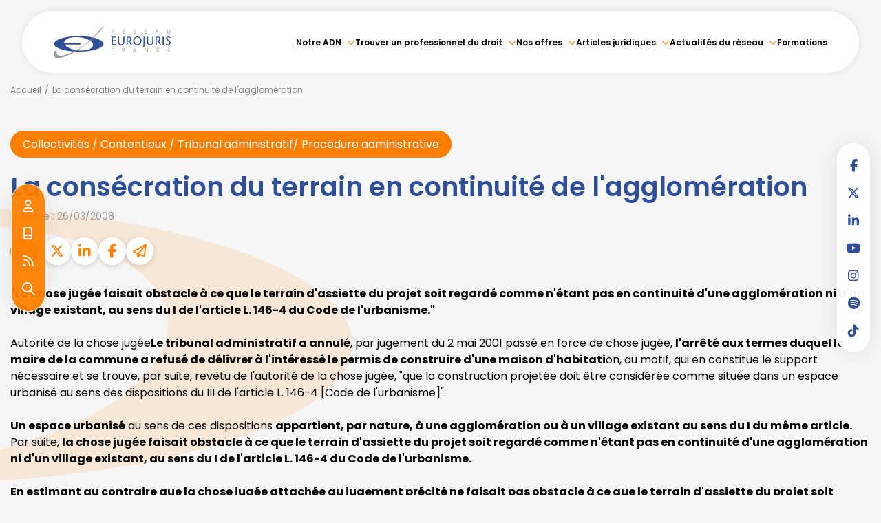

--- FILE ---
content_type: text/html; charset=UTF-8
request_url: https://www.eurojuris.fr/articles/la-consecration-du-terrain-en-continuite-de-lagglomeration-6695.htm
body_size: 49983
content:
<!DOCTYPE html>
<html lang="fr" xmlns:og="http://ogp.me/ns#" prefix="og: http://ogp.me/ns#">
  	<head>
	  	<base href="https://www.eurojuris.fr/">
	  	<title>La consécration du terrain en continuité de l'agglomération | EUROJURIS FRANCE</title>
	  	<meta http-equiv="Content-Type" content="text/html;charset=UTF-8" />
		<meta http-equiv="X-UA-Compatible" content="IE=edge" /> <!-- Pour forcer le mode de compatibilité IE - temporaire -->
	  	<meta name="viewport" 	 		content="width=device-width, initial-scale=1.0, maximum-scale=1.0, user-scalable=no" />
		<meta name="description" 		content=" La chose jugée faisait obstacle à ce que le terrain d'assiette du projet soit regardé comme n'étant pas en continuité d'une agglomération ni d'un vi..." />
		<meta name="keywords" 			content="" />
		<meta name="author" 			content="EUROJURIS FRANCE" />
		<meta name="robots" 			content="index,follow" />
		<meta name="rating" 	 		content="general" />
		<meta name="google" 			content="notranslate" />
		<meta name="twitter:card" 		content="summary_large_image">
        		<meta name="twitter:site" 		content="@EUROJURISFR">
        		<meta property="og:title" 		content="La consécration du terrain en continuité de l'agglomération | EUROJURIS FRANCE" />
		<meta property="og:description" content="La chose jugée faisait obstacle à ce que le terrain d'assiette du projet soit regardé comme n'étant pas en continuité d'une agglomération ni d'un vi..." />
		<meta property="og:url" 		content="https://www.eurojuris.fr/articles/consecration-terrain-continuite-agglomeration-6695.htm" />
		<meta property="og:type" 		content="article" />
		<meta property="og:locale" 		content="fr_FR" />
		<meta property="og:site_name"	content="EUROJURIS FRANCE" />
				<meta name="google-site-verification" content="a1SIEyDYnI3DvkTYVZitHH0v4Jkd_ne5XwNyAe_GDDE" />
				<meta name="msvalidate.01" content="7B1A9CEF6875C10141F0349B037CE025" />
				<link rel="prev" href="https://www.eurojuris.fr/articles/vente-sur-internet-8736.htm">
				<link rel="next" href="https://www.eurojuris.fr/articles/accident-travail-responsabilite-civile-6922.htm">
				<link rel="canonical" href="https://www.eurojuris.fr/articles/consecration-terrain-continuite-agglomeration-6695.htm" />
				<link rel="shortcut icon" href="https://www.eurojuris.fr/medias/org-224/site-11249/img/favicon-eurojuris-6694f8e87e601.png" />
		<!-- CSS -->
		<link rel="stylesheet" type="text/css" href="//code.jquery.com/ui/1.10.2/themes/smoothness/jquery-ui.min.css" />
		<!-- Début css Bootstrap -->		<link href="https://maxcdn.bootstrapcdn.com/bootstrap/3.1.1/css/bootstrap.min.css" rel="stylesheet" integrity="sha384-7tY7Dc2Q8WQTKGz2Fa0vC4dWQo07N4mJjKvHfIGnxuC4vPqFGFQppd9b3NWpf18/" crossorigin="anonymous" />
		<!-- Fin css Bootstrap -->		<link rel="stylesheet" type="text/css" href="https://skins.azko.fr/_COMMUN/_COMMUN-CMS/commun.css?v=20251126-1500_20250905-121929" />
		<!-- <link rel="stylesheet" type="text/css" href="css/common.css?v=20251126-1500_20250905-121929" /> --> <!-- #1431 -->
		<!-- <link rel="stylesheet" type="text/css" href="css/flexbox.css?v=20251126-1500_20250905-121929" /> --> <!-- #1431 -->
		<link rel="stylesheet" type="text/css" href="https://js.fw.azko.fr/jquery/jquery.css?v=20251126-1500_20250905-121929" />
		<!-- Début fichier commun du SASS -->		<link href="//skins.azko.fr/_COMMUN/class-v1.css" rel="stylesheet" />
		<!-- Fin fichier commun du SASS --><!-- Début SECIBONLINEV2-COMMUN-SASS --><!-- Fin SECIBONLINEV2-COMMUN-SASS -->		<link rel="stylesheet" type="text/css" href="//skins.azko.fr/eurojuris-v2/eurojuris-v2.css?v=20251126-1500_20250905-121929" />
		<!-- DEBUT Google optimize - extrait anti clignotement -->
		<style>.async-hide { opacity: 0 !important} </style>
		<!-- FIN Google optimize - extrait anti clignotement --><!-- Gestion des lazy loading -->
		<script type="text/javascript">
			// Lazy loading des images : force le chargement des images "lazy" qui sont visibles dans le viewport, en les passant en "eager"
			document.addEventListener("DOMContentLoaded", () => {
				console.log("> DOMContentLoaded");
				const nWinH = window.innerHeight;
				const oLogs = { 'eager':[], 'lazy': [] };
				document.querySelectorAll("img").forEach(oImg => {
					if(oImg.getAttribute('loading') === 'lazy'){
						if (oImg.getBoundingClientRect().top < nWinH
                            && typeof oImg.checkVisibility === 'function'
                            && oImg.checkVisibility({ opacityProperty: true, visibilityProperty: true })
                        ) {
							oImg.setAttribute("loading", "eager");
						}
					}
					oLogs[oImg.getAttribute('loading') === 'lazy' ? 'lazy' : 'eager'].push(oImg.src);
				});
				console.log("> Lazy loading check :", oLogs);
			});
		</script>
		<!-- librairies jQuery de sdFW  -->
        <!--
		<script type="text/javascript" 				 src="https://js.fw.azko.fr/jquery/jquery-1.11.0.min.js?v=20251126-1500_20250905-121929"	></script>
		-->
        <script type="text/javascript"               src="https://code.jquery.com/jquery-1.11.0.min.js" integrity="sha256-spTpc4lvj4dOkKjrGokIrHkJgNA0xMS98Pw9N7ir9oI=" crossorigin="anonymous"></script>
		<!--
		<script type="text/javascript" async="async" src="https://js.fw.azko.fr/jquery/jquery.json-2.2.min.js?v=20251126-1500_20250905-121929"	></script>
		-->
		<script type="text/javascript" async="async" src="https://js.fw.azko.fr/jquery/jquery.sdnotify.js?v=20251126-1500_20250905-121929"     ></script>
		<!--
	    <script type="text/javascript" async="async" src="https://js.fw.azko.fr/jquery/jquery.ajaxprogress.min.js?v=20251126-1500_20250905-121929"	></script>
		<script type="text/javascript" async="async" src="https://js.fw.azko.fr/jquery/jquery.nanoscroller.min.js?v=20251126-1500_20250905-121929"	></script>
	    <script type="text/javascript" async="async" src="https://js.fw.azko.fr/jquery/jquery.ui.datepicker-fr.min.js?v=20251126-1500_20250905-121929"			></script>
		<script type="text/javascript" async="async" src="https://js.fw.azko.fr/jquery/jquery.carouFredSel-6.2.0-packed.js?v=20251126-1500_20250905-121929"></script>
	     -->
		<!-- jQuery-ui --><!-- on le charge qd meme "à l'ancienne" pour limiter les effets de bord le temps que le correctif issue #1228 et #1293 soit appliqué dans les contents JS -->
		<!-- <script type="text/javascript" src="//code.jquery.com/ui/1.10.2/jquery-ui.min.js" integrity="sha256-FgiaQnQazF/QCrF9qSvpRY6PACn9ZF8VnlgqfqD1LsE=" crossorigin="anonymous"></script> -->
		<script type="text/javascript">
			const oCmsFront = { };
			// Fonction de chargement différé de certains scripts JS après chargement de jQuery
			oCmsFront.loadScript = function(sName, sUrl, sIntegrityHash){
				const script = document.createElement('script');
				script.setAttribute("src", sUrl)
				if(sIntegrityHash != ''){
					script.setAttribute("integrity", sIntegrityHash)
					script.setAttribute("crossorigin", "anonymous")
				}
				script.onload = function(){
					// On déclenche un event custom lorsque la ressource en question est chargée.
					// Ecoutable via, par exemple : document.addEventListener('loadscript.gmap3', function(){ ... });
					console.log('> '+sName+' loaded after jquery | CUSTOM EVENT : "loadscript.' + sName + '" | LISTEN WITH : document.addEventListener(\'loadscript.' + sName + '\', function(){ ... });');
					const event = new CustomEvent('loadscript.' + sName);
					document.dispatchEvent(event);
				};
				document.head.appendChild(script);
			};
			// Chargement différé de certains scripts JS après chargement de jQuery
			$(window).load(function(){
				// Chargement différé de jquery-json et jquery-ui pour éviter erreurs JS UNCAUGHT si jquery pas encore chargé
                oCmsFront.loadScript('jquery-json','https://js.fw.azko.fr/jquery/jquery.json-2.2.min.js?v=20251126-1500_20250905-121929','');
                oCmsFront.loadScript('jquery-ui','//code.jquery.com/ui/1.10.2/jquery-ui.min.js','sha256-FgiaQnQazF/QCrF9qSvpRY6PACn9ZF8VnlgqfqD1LsE=');
                                oCmsFront.loadScript('jquery-select2','//cdnjs.cloudflare.com/ajax/libs/select2/4.0.4/js/select2.min.js','sha256-OphUEk5ASNjOp2E8I46x+Gb0d7K+2CNKX4YbY9skKts=');
                                oCmsFront.loadScript('gmap3', 'https://cdnjs.cloudflare.com/ajax/libs/gmap3/7.2.0/gmap3.min.js', 'sha512-MTgIRfLaj1GE5BFq9AhjY6MjHdg8YcHboj6gZzwYhMnfG8XzR0v75ZRI3kdnEIGF2Rrh+v4xfrz1MtrnZbJdhA==');
                				oCmsFront.loadScript('bootstrap', 'https://maxcdn.bootstrapcdn.com/bootstrap/3.1.1/js/bootstrap.min.js', 'sha384-oFMgcGzKX7GaHtF4hx14KbxdsGjyfHK6m1comHjI1FH6g4m6qYre+4cnZbwaYbHD');
				oCmsFront.loadScript('bootstrap-hover-dropdown', 'js/bootstrap-hover-dropdown/twitter-bootstrap-hover-dropdown.min.js', '');
		});
            			document.addEventListener('loadscript.jquery-select2', function(){
				oCmsFront.loadScript('jquery-select2-i18n-fr','https://cdnjs.cloudflare.com/ajax/libs/select2/4.0.4/js/i18n/fr.js','sha256-PWEhvg6LCeKcEKv89K7p8vQ84y+N0Gu/VI02mQeytKU=');
			});
            
		</script>
		<!-- librairies JS de sdFW  -->
        <script type="text/javascript" async="async" src="https://js.fw.azko.fr/main-framework.min.js?v=20251126-1500_20250905-121929"	></script>
        <!-- #2505 on passe tous les JS du framework dans main-framework(.min).js pour réduire le nombre de requêtes HTTP -->
        <!--
		<script type="text/javascript" async="async" src="https://js.fw.azko.fr/output.min.js?v=20251126-1500_20250905-121929"	></script>
		<script type="text/javascript" async="async" src="https://js.fw.azko.fr/std.min.js?v=20251126-1500_20250905-121929"	></script>
		<script type="text/javascript" async="async" src="https://js.fw.azko.fr/url.min.js?v=20251126-1500_20250905-121929"	></script>
		<script type="text/javascript" async="async" src="https://js.fw.azko.fr/i18n.min.js?v=20251126-1500_20250905-121929"	></script>
		<script type="text/javascript" async="async" src="https://js.fw.azko.fr/message.min.js?v=20251126-1500_20250905-121929"></script>
		<script type="text/javascript" async="async" src="https://js.fw.azko.fr/notice.js?v=20251126-1500_20250905-121929"></script>
		-->
		<!-- <script type="text/javascript" async="async" src="https://js.fw.azko.fr/popin.min.js?v=20251126-1500_20250905-121929"	></script> -->
		<!-- jQuery chosen
		<link rel="stylesheet" href="https://cdnjs.cloudflare.com/ajax/libs/chosen/1.8.2/chosen.css" integrity="sha256-BYW+WlDNS6xAmFEnAv5rvID8wNE7vh9i1LU6Qk4HJ3w=" crossorigin="anonymous" />
		<script src="https://cdnjs.cloudflare.com/ajax/libs/chosen/1.8.2/chosen.jquery.min.js" integrity="sha256-j9yXOqKOlGKkAerTz/6KCllekmWP3Kt3a7sBvMK8IGI=" crossorigin="anonymous"></script>
		-->
		<!-- jQuery select2 -->		<link rel="stylesheet" href="https://cdnjs.cloudflare.com/ajax/libs/select2/4.0.4/css/select2.min.css" integrity="sha256-xJOZHfpxLR/uhh1BwYFS5fhmOAdIRQaiOul5F/b7v3s=" crossorigin="anonymous" />
        
<!--		<script src="https://cdnjs.cloudflare.com/ajax/libs/select2/4.0.4/js/select2.min.js" integrity="sha256-OphUEk5ASNjOp2E8I46x+Gb0d7K+2CNKX4YbY9skKts=" crossorigin="anonymous"></script> -->
<!--		<script src="https://cdnjs.cloudflare.com/ajax/libs/select2/4.0.4/js/i18n/fr.js" integrity="sha256-PWEhvg6LCeKcEKv89K7p8vQ84y+N0Gu/VI02mQeytKU=" crossorigin="anonymous"></script> -->
		<!-- lightslider diaporama -->
		<!--
		<link rel="stylesheet" href="https://cdnjs.cloudflare.com/ajax/libs/lightslider/1.1.6/css/lightslider.min.css" integrity="sha256-ev+XS9lVA6/6vEe/p9pncQjsHB6g9UtAZYFLNViXxAA=" crossorigin="anonymous" />
		<script src="https://cdnjs.cloudflare.com/ajax/libs/lightslider/1.1.6/js/lightslider.min.js" integrity="sha256-nHmCK+HOPMPezzS3ky9VKznMWH4sW4keT8HrMaDNbYo=" crossorigin="anonymous"></script>
		-->
		<!-- slick diaporama -->		<link rel="stylesheet" href="https://cdnjs.cloudflare.com/ajax/libs/slick-carousel/1.9.0/slick.min.css" integrity="sha256-UK1EiopXIL+KVhfbFa8xrmAWPeBjMVdvYMYkTAEv/HI=" crossorigin="anonymous" />
		<link rel="stylesheet" href="https://cdnjs.cloudflare.com/ajax/libs/slick-carousel/1.9.0/slick-theme.min.css" integrity="sha256-4hqlsNP9KM6+2eA8VUT0kk4RsMRTeS7QGHIM+MZ5sLY=" crossorigin="anonymous" />
		<script src="https://cdnjs.cloudflare.com/ajax/libs/slick-carousel/1.9.0/slick.min.js" integrity="sha256-NXRS8qVcmZ3dOv3LziwznUHPegFhPZ1F/4inU7uC8h0=" crossorigin="anonymous"></script>
		<!-- Googlemaps -->
		<script type="text/javascript" src="https://maps.googleapis.com/maps/api/js?libraries=places&amp;key=AIzaSyC-QYahvLeHNT1z5Ia3AyZYrxhbFJvuNaA&amp;language=fr"></script>
		<!--
		<script src="https://cdnjs.cloudflare.com/ajax/libs/gmap3/7.2.0/gmap3.min.js" integrity="sha512-MTgIRfLaj1GE5BFq9AhjY6MjHdg8YcHboj6gZzwYhMnfG8XzR0v75ZRI3kdnEIGF2Rrh+v4xfrz1MtrnZbJdhA==" crossorigin="anonymous" referrerpolicy="no-referrer"></script>
		-->
        		<script type="text/javascript">
			document.addEventListener('loadscript.gmap3', function(){
				if(typeof($.gmap3) !== "undefined"){
					$.gmap3({
						key: 'AIzaSyC-QYahvLeHNT1z5Ia3AyZYrxhbFJvuNaA'
					});
				}
			});
		</script>
        		<!--
		<script type="text/javascript" async="async" src="js/gmap3.js.minjs?v=20251126-1500_20250905-121929"	></script>
		-->
		<!-- Modules JS -->
		<script type="text/javascript"               src="js/main.js.minjs?v=20251126-1500_20250905-121929"	></script>
		<!-- <script type="text/javascript"               src="js/main.js?v=20251126-1500_20250905-121929"	></script> -->
		<script type="text/javascript" async="async" src="js/espaceprive.js.minjs?v=20251126-1500_20250905-121929"	></script>
		<!-- <script type="text/javascript" async="async" src="js/espaceprive.js?v=20251126-1500_20250905-121929"	></script> -->
		<script type="text/javascript" async="async" src="js/carte.js.minjs?v=20251126-1500_20250905-121929"	></script>
		        <script type="application/ld+json">
            {
    "@context": "https://schema.org",
    "@type": "LegalService",
    "serviceType": "Avocat",
    "name": "EUROJURIS FRANCE",
    "url": "https://www.eurojuris.fr",
    "openingHours": "Mo-Fr 09:00-18:00",
    "sameAs": [
        "https://www.x.com/EUROJURISFR",
        "https://www.facebook.com/EurojurisFrance/?ref=ts&fref=ts",
        "https://www.linkedin.com/company/eurojuris-france?trk=top_nav_home",
        "https://www.youtube.com/user/EUROFRAG",
        "https://www.instagram.com/reseau_eurojuris/"
    ],
    "address": {
        "@type": "PostalAddress",
        "addressLocality": "PARIS",
        "postalCode": "75014 ",
        "streetAddress": "Wojo 82 avenue du Maine"
    },
    "telephone": "01 46 33 07 19",
    "geo": {
        "@type": "GeoCoordinates",
        "latitude": 48.8549358,
        "longitude": 2.3418847999999999
    }
}        </script>
				<script type="application/ld+json">
            {
    "@context": "https://schema.org",
    "@type": "NewsArticle",
    "headline": "La cons\u00e9cration du terrain en continuit\u00e9 de l'agglom\u00e9ration",
    "datePublished": "2008-03-26T00:00:00+01:00",
    "dateModified": "2024-08-07T12:16:55+02:00",
    "author": {
        "@type": "Organization",
        "name": "EUROJURIS FRANCE",
        "url": "https://www.eurojuris.fr"
    },
    "publisher": {
        "@type": "Organization",
        "name": "EUROJURIS FRANCE",
        "url": "https://www.eurojuris.fr"
    },
    "mainEntityOfPage": {
        "@type": "WebPage",
        "@id": "https://www.eurojuris.fr/articles/consecration-terrain-continuite-agglomeration-6695.htm"
    }
}        </script>
				<script type="application/ld+json">
            {
    "@context": "https://schema.org",
    "@type": "BreadcrumbList",
    "itemListElement": [
        {
            "@type": "ListItem",
            "position": 1,
            "name": "Accueil",
            "item": "https://www.eurojuris.fr"
        },
        {
            "@type": "ListItem",
            "position": 2,
            "name": "Accueil",
            "item": "https://www.eurojuris.fr/"
        },
        {
            "@type": "ListItem",
            "position": 3,
            "name": "La cons\u00e9cration du terrain en continuit\u00e9 de l'agglom\u00e9ration",
            "item": "https://www.eurojuris.fr/articles/consecration-terrain-continuite-agglomeration-6695.htm"
        }
    ]
}        </script>
		<!-- Twitter -->		<script>window.twttr = (function(d, s, id) {
                var js, fjs = d.getElementsByTagName(s)[0],
                    t = window.twttr || {};
                if (d.getElementById(id)) return t;
                js = d.createElement(s);
                js.id = id;
                js.src = "https://platform.twitter.com/widgets.js";
                fjs.parentNode.insertBefore(js, fjs);
                t._e = [];
                t.ready = function(f) {
                    t._e.push(f);
                };
                return t;
            }(document, "script", "twitter-wjs"));</script>
		<!-- Analytics -->
		<script type="text/javascript">
						var initGoogleAnalyticsTracker = function() { };
					</script>
		<!-- GA4 -->
		<script type="text/javascript">
						var initGA4Tracker = function() {
				let b = document.getElementsByTagName('script')[0];
				let a = document.createElement('script');
				a.type='text/javascript'; a.async=true;
				a.src='https://www.googletagmanager.com/gtag/js?id=G-TRD132S4BK';
				b.parentNode.insertBefore(a, b);
				gtag('js', new Date());
				gtag('config', 'G-TRD132S4BK');
			};
			window.dataLayer = window.dataLayer || [];
			if(typeof(gtag) === "undefined") {
				function gtag(){dataLayer.push(arguments);}
			}
					</script>
		<!-- CONSENT AXEPTIO DEBUT -->		<script>
			window.axeptioSettings = {
				clientId: "689db65dc520eb715bd76c4d",
				cookiesVersion: "fr-eu-05-11-2024",
				googleConsentMode: {
					default: {
						analytics_storage: "denied",
						ad_storage: "denied",
						ad_user_data: "denied",
						ad_personalization: "denied",
						wait_for_update: 500
					}
				}
			};
			(function(d, s) {
				var t = d.getElementsByTagName(s)[0], e = d.createElement(s);
				e.async = true; e.src = "//static.axept.io/sdk.js";
				t.parentNode.insertBefore(e, t);
			})(document, "script");
            void 0 === window._axcb && (window._axcb = []);
            window._axcb.push(function (axeptio) {
                axeptio.on("cookies:complete", function (choices) {
                    if (choices.google_analytics) {
                        if (typeof initGA4Tracker === 'function') {
                            initGA4Tracker();
                        }
                    }
                });
            });
		</script>
		<!-- CONSENT AXEPTIO  FIN --><!-- CONSENT COOKIE YES DEBUT --><!-- CONSENT COOKIE YES  FIN --><!-- Google Tag Manager -->
        <script type="text/javascript">
			var initGoogleTagManagerTracker = function() {
		        				(function(w,d,s,l,i){w[l]=w[l]||[];w[l].push({'gtm.start':
				new Date().getTime(),event:'gtm.js'});var f=d.getElementsByTagName(s)[0],
						j=d.createElement(s),dl=l!='dataLayer'?'&l='+l:'';j.async=true;j.src=
						'https://www.googletagmanager.com/gtm.js?id='+i+dl;f.parentNode.insertBefore(j,f);
						})(window,document,'script','dataLayer','GTM-5PN8VX7Q');
        					};
        </script>
				<script src="https://kit.fontawesome.com/85e9218303.js" crossorigin="anonymous"></script>
			</head>
  	<body class="lg-fr bodysiteid_11249 allarticles actu_article actucat-tribunaladministratifprocedureadministrative actucatid-11000 ">
        <!-- Google Tag Manager (noscript) -->
        <noscript>
            <iframe src="https://www.googletagmanager.com/ns.html?id=GTM-5PN8VX7Q" height="0" width="0" style="display:none;visibility:hidden"></iframe>
        </noscript>
        
		<!-- Skin EUROJURIS V2 -->
<header class="header">
	<div class="headerCol site-container">
		<div class="headerCol1">
			<a href="https://www.eurojuris.fr/" class="logo" title="EUROJURIS FRANCE" alt="Logo Eurojuris">
				<!-- <img src="//skins.azko.fr/eurojuris-v2/img/logo.png" /> -->
				<svg xmlns="http://www.w3.org/2000/svg" xmlns:xlink="http://www.w3.org/1999/xlink" width="256" height="70.367" viewBox="0 0 256 70.367">
					<defs>
					  <clipPath id="clip-path">
						<rect id="Rectangle_2" data-name="Rectangle 2" width="256" height="70.367" transform="translate(0 0)" fill="none"/>
					  </clipPath>
					</defs>
					<g id="Groupe_1" data-name="Groupe 1" transform="translate(0 0)" clip-path="url(#clip-path)">
					  <path id="Tracé_1" data-name="Tracé 1" d="M54.884,22.358c-29.768,0-53.9,7.61-53.9,17s24.136,17,53.9,17,53.906-7.611,53.906-17-24.135-17-53.906-17M86.194,42.5C85.368,50.44,70.531,55.4,53.058,53.579c-13.81-1.443-25.125-6.692-28.857-12.75H59.112V38.01H23.041a6.826,6.826,0,0,1-.118-2.117c.829-7.95,15.666-12.913,33.14-11.088S87.026,34.55,86.194,42.5" fill="#2f4f9a"/>
					  <path id="Tracé_2" data-name="Tracé 2" d="M6.87,52.285,1.076,56.569s-2.719,5.961.486,10.576C8.907,77.717,46.722,60.951,75.9,36.06,99.644,15.809,110.231,0,110.231,0l-5.777,4.486S91.681,22.21,68.418,40.737C50.63,54.9,18.128,70.257,9.122,63.762,4.633,60.524,6.87,52.285,6.87,52.285" fill="#999"/>
					  <path id="Tracé_3" data-name="Tracé 3" d="M131.047,49h-2.922v3.134h2.863v.825h-2.863v3.463h-1.142V48.179h4.064Z" fill="#999"/>
					  <path id="Tracé_4" data-name="Tracé 4" d="M150.065,48.179h2.357a2.106,2.106,0,0,1,2.391,2.121,2.655,2.655,0,0,1-1.377,2.4l2.048,3.51-1.153.354-1.909-3.558h-1.214v3.416h-1.143Zm1.143,4.006h.648a1.608,1.608,0,0,0,1.732-1.779,1.275,1.275,0,0,0-1.4-1.4h-.979Z" fill="#999"/>
					  <path id="Tracé_5" data-name="Tracé 5" d="M177.225,48.179l3.074,8.246H178.98L178.131,54h-3.145l-.884,2.427h-1.107l3.358-8.246Zm.636,4.995c-.413-1.144-.813-2.286-1.226-3.77h-.023a39.474,39.474,0,0,1-1.307,3.77Z" fill="#999"/>
					  <path id="Tracé_6" data-name="Tracé 6" d="M205.881,56.425h-.9c-1.79-2.144-4.866-5.843-5.361-6.562H199.6v6.562h-.942V48.179h.848c1.814,2.143,4.854,5.749,5.408,6.573h.024V48.179h.942Z" fill="#999"/>
					  <path id="Tracé_7" data-name="Tracé 7" d="M231.508,49.581a3.79,3.79,0,0,0-2.156-.719,3.139,3.139,0,0,0-3.24,3.393,3.264,3.264,0,0,0,3.24,3.486,3.683,3.683,0,0,0,2.085-.612l.448.684a4.875,4.875,0,0,1-2.592.753,4.13,4.13,0,0,1-4.441-4.288,4.321,4.321,0,0,1,4.582-4.241,4.023,4.023,0,0,1,2.545.837Z" fill="#999"/>
					  <path id="Tracé_8" data-name="Tracé 8" d="M254.815,49h-2.921v2.662h2.861v.825h-2.861V55.6h3.428v.824h-4.571V48.179h4.064Z" fill="#999"/>
					  <path id="Tracé_9" data-name="Tracé 9" d="M136.019,25.277h-6.483V31.16h6.353v1.823h-6.353v6.872h7.607v1.822H127V23.455h9.019Z" fill="#2f4f9a"/>
					  <path id="Tracé_10" data-name="Tracé 10" d="M143.018,23.455V34.493c0,3.775,1.411,5.753,4.679,5.753,3.425,0,4.574-2.707,4.574-5.311V23.455h2.38V34.987c0,4.087-2.536,7-6.954,7-5.15,0-7.215-2.708-7.215-7.393V23.455Z" fill="#2f4f9a"/>
					  <path id="Tracé_11" data-name="Tracé 11" d="M159.531,23.455h5.229c2.98,0,5.307,1.536,5.307,4.686a5.866,5.866,0,0,1-3.059,5.31l4.548,7.757-2.561.782-4.235-7.862h-2.692v7.55h-2.537Zm2.537,8.851H163.5c3.243,0,3.843-2.4,3.843-3.931a2.822,2.822,0,0,0-3.11-3.1h-2.169Z" fill="#2f4f9a"/>
					  <path id="Tracé_12" data-name="Tracé 12" d="M173.876,32.253a9.15,9.15,0,0,1,18.3,0c0,5.441-3.5,9.736-9.15,9.736s-9.149-4.295-9.149-9.736m15.5,0c0-3.41-1.83-7.289-6.353-7.289s-6.352,3.879-6.352,7.289c0,3.566,1.622,7.914,6.352,7.914s6.353-4.348,6.353-7.914" fill="#2f4f9a"/>
					  <path id="Tracé_13" data-name="Tracé 13" d="M199.094,23.455V41.521c0,3.773-2.091,5.1-4.443,5.1V45.086a1.855,1.855,0,0,0,1.358-.963,7.432,7.432,0,0,0,.549-2.94V23.455Z" fill="#2f4f9a"/>
					  <path id="Tracé_14" data-name="Tracé 14" d="M206.51,23.455V34.493c0,3.775,1.412,5.753,4.681,5.753,3.423,0,4.574-2.707,4.574-5.311V23.455h2.378V34.987c0,4.087-2.535,7-6.952,7-5.151,0-7.216-2.708-7.216-7.393V23.455Z" fill="#2f4f9a"/>
					  <path id="Tracé_15" data-name="Tracé 15" d="M223.025,23.455h5.227c2.981,0,5.307,1.536,5.307,4.686a5.866,5.866,0,0,1-3.059,5.31l4.549,7.757-2.561.782-4.236-7.862H225.56v7.55h-2.535Zm2.535,8.851H227c3.242,0,3.842-2.4,3.842-3.931a2.822,2.822,0,0,0-3.11-3.1h-2.17Z" fill="#2f4f9a"/>
					  <rect id="Rectangle_1" data-name="Rectangle 1" width="2.535" height="18.223" transform="translate(238.31 23.455)" fill="#2f4f9a"/>
					  <path id="Tracé_16" data-name="Tracé 16" d="M254.562,26.266a5.845,5.845,0,0,0-3.162-1.3c-1.831,0-2.851,1.067-2.851,2.472,0,1.3,1.124,2.265,3.478,3.957,2.51,1.822,3.972,3.489,3.972,5.832,0,2.889-2.744,4.763-5.671,4.763a7.687,7.687,0,0,1-5.15-1.9l1.124-1.51a6.623,6.623,0,0,0,3.974,1.588c1.8,0,3.188-.963,3.188-2.994,0-2.29-2.745-3.774-4.235-4.868-1.516-1.171-3.215-2.291-3.215-4.868,0-2.447,2.379-4.3,5.229-4.3a5.922,5.922,0,0,1,4.522,1.823Z" fill="#2f4f9a"/>
					  <path id="Tracé_17" data-name="Tracé 17" d="M127.017,8.343h2.356a2.107,2.107,0,0,1,2.393,2.121,2.656,2.656,0,0,1-1.379,2.4l2.05,3.511-1.153.353-1.911-3.558H128.16v3.417h-1.143Zm1.143,4.006h.648a1.608,1.608,0,0,0,1.733-1.779,1.275,1.275,0,0,0-1.4-1.4h-.978Z" fill="#999"/>
					  <path id="Tracé_18" data-name="Tracé 18" d="M155.623,9.168H152.7v2.663h2.864v.824H152.7v3.111h3.429v.825h-4.572V8.343h4.066ZM152.57,7.341l1.78-1.5a1.211,1.211,0,0,1,.707-.366c.141,0,.318.224.318.366,0,.235-.247.4-.483.565L152.96,7.73Z" fill="#999"/>
					  <path id="Tracé_19" data-name="Tracé 19" d="M179.266,9.616a2.626,2.626,0,0,0-1.426-.589,1.134,1.134,0,0,0-1.284,1.119c0,.589.507,1.025,1.567,1.791,1.131.825,1.791,1.579,1.791,2.639a2.36,2.36,0,0,1-2.557,2.157,3.455,3.455,0,0,1-2.321-.861l.506-.683a2.982,2.982,0,0,0,1.791.719,1.291,1.291,0,0,0,1.439-1.355c0-1.037-1.238-1.708-1.909-2.2-.684-.53-1.449-1.036-1.449-2.2A2.167,2.167,0,0,1,177.77,8.2a2.665,2.665,0,0,1,2.038.825Z" fill="#999"/>
					  <path id="Tracé_20" data-name="Tracé 20" d="M203.582,9.168H200.66v2.663h2.862v.824H200.66v3.111h3.429v.825h-4.571V8.343h4.064Z" fill="#999"/>
					  <path id="Tracé_21" data-name="Tracé 21" d="M226.554,8.343l3.075,8.249H228.31l-.848-2.428h-3.147l-.883,2.428h-1.108l3.358-8.249Zm.637,5c-.413-1.143-.813-2.286-1.226-3.77h-.023a39.351,39.351,0,0,1-1.309,3.77Z" fill="#999"/>
					  <path id="Tracé_22" data-name="Tracé 22" d="M249.586,8.343v5c0,1.708.637,2.6,2.109,2.6,1.543,0,2.063-1.226,2.063-2.4v-5.2h1.072v5.22a2.947,2.947,0,0,1-3.135,3.169c-2.321,0-3.253-1.225-3.253-3.347V8.343Z" fill="#999"/>
					</g>
				</svg>
			</a>
		</div>
		<div class="headerCol2">
			<div class="menu">
			<!-- Menu --> 
				<nav class="menu__nav" role="navigation">
					<div>
					<!-- Menu small-device -->
					<div class="navbar-header hidden--md">
						<button type="button" class="navbar-toggle" data-toggle="collapse" data-target="#mainMenu">
							<svg width="100" height="100" viewBox="0 0 100 100">
							<path class="line line1" d="M 20,29.000046 H 80.000231 C 80.000231,29.000046 94.498839,28.817352 94.532987,66.711331 94.543142,77.980673 90.966081,81.670246 85.259173,81.668997 79.552261,81.667751 75.000211,74.999942 75.000211,74.999942 L 25.000021,25.000058" />
							<path class="line line2" d="M 20,50 H 80" />
							<path class="line line3" d="M 20,70.999954 H 80.000231 C 80.000231,70.999954 94.498839,71.182648 94.532987,33.288669 94.543142,22.019327 90.966081,18.329754 85.259173,18.331003 79.552261,18.332249 75.000211,25.000058 75.000211,25.000058 L 25.000021,74.999942" />
							</svg>
						</button>
					</div>
					<!-- Menu large-device -->
					<div class="collapse navbar-collapse" id="mainMenu">
						<ul class="menu-principal niveau-0"><li class=" menuBtnPage985 hidden active"><a class="navigate " href="/"  title="Accueil">Accueil</a><a class="clickable " href="/"  onclick="return false;" title="Accueil">Accueil</a><a class="non-clickable " href="/"  onclick="return false;" title="Accueil">Accueil</a></li><li class="has-submenu menuBtnPage1077 dropdown--display  "><a class="navigate " href="reseau-avocats-commissaires-justice.htm"  title="Notre ADN">Notre ADN</a><a class="clickable " href="reseau-avocats-commissaires-justice.htm"  onclick="return false;" title="Notre ADN">Notre ADN</a><a class="non-clickable " href="reseau-avocats-commissaires-justice.htm"  onclick="return false;" title="Notre ADN">Notre ADN</a><ul class="menu-dropdown niveau-1"><li class="has-submenu menuBtnPage1156  "><a class="navigate " href="reseau-avocats-commissaires-justice/presentation.htm"  title="Présentation">Présentation</a><a class="clickable " href="reseau-avocats-commissaires-justice/presentation.htm"  onclick="return false;" title="Présentation">Présentation</a><a class="non-clickable " href="reseau-avocats-commissaires-justice/presentation.htm"  onclick="return false;" title="Présentation">Présentation</a><ul class="menu-dropdown niveau-2"><li class=" menuBtnPage1245  "><a class="navigate " href="reseau-avocats-commissaires-justice/presentation/organisation.htm"  title="Organisation">Organisation</a><a class="clickable " href="reseau-avocats-commissaires-justice/presentation/organisation.htm"  onclick="return false;" title="Organisation">Organisation</a><a class="non-clickable " href="reseau-avocats-commissaires-justice/presentation/organisation.htm"  onclick="return false;" title="Organisation">Organisation</a></li><li class=" menuBtnPage1249  "><a class="navigate " href="reseau-avocats-commissaires-justice/presentation/transparence.htm"  title="Transparence">Transparence</a><a class="clickable " href="reseau-avocats-commissaires-justice/presentation/transparence.htm"  onclick="return false;" title="Transparence">Transparence</a><a class="non-clickable " href="reseau-avocats-commissaires-justice/presentation/transparence.htm"  onclick="return false;" title="Transparence">Transparence</a></li><li class="has-submenu menuBtnPage1253  "><a class="navigate " href="reseau-avocats-commissaires-justice/presentation/jurismus.htm"  title="Jurismus">Jurismus</a><a class="clickable " href="reseau-avocats-commissaires-justice/presentation/jurismus.htm"  onclick="return false;" title="Jurismus">Jurismus</a><a class="non-clickable " href="reseau-avocats-commissaires-justice/presentation/jurismus.htm"  onclick="return false;" title="Jurismus">Jurismus</a><ul class="menu-dropdown niveau-3"><li class=" menuBtnPage1693  "><a class="navigate " href="reseau-avocats-commissaires-justice/presentation/jurismus/evenements-jurismus.htm"  title="Évènements Jurismus">Évènements Jurismus</a><a class="clickable " href="reseau-avocats-commissaires-justice/presentation/jurismus/evenements-jurismus.htm"  onclick="return false;" title="Évènements Jurismus">Évènements Jurismus</a><a class="non-clickable " href="reseau-avocats-commissaires-justice/presentation/jurismus/evenements-jurismus.htm"  onclick="return false;" title="Évènements Jurismus">Évènements Jurismus</a></li></ul></li><li class=" menuBtnPage1261  "><a class="navigate " href="reseau-avocats-commissaires-justice/presentation/eurojuris-international.htm"  title="Eurojuris international">Eurojuris international</a><a class="clickable " href="reseau-avocats-commissaires-justice/presentation/eurojuris-international.htm"  onclick="return false;" title="Eurojuris international">Eurojuris international</a><a class="non-clickable " href="reseau-avocats-commissaires-justice/presentation/eurojuris-international.htm"  onclick="return false;" title="Eurojuris international">Eurojuris international</a></li></ul></li><li class=" menuBtnPage1152  "><a class="navigate " href="reseau-avocats-commissaires-justice/organisation-formations-juridiques.htm"  title="Organisme de formation">Organisme de formation</a><a class="clickable " href="reseau-avocats-commissaires-justice/organisation-formations-juridiques.htm"  onclick="return false;" title="Organisme de formation">Organisme de formation</a><a class="non-clickable " href="reseau-avocats-commissaires-justice/organisation-formations-juridiques.htm"  onclick="return false;" title="Organisme de formation">Organisme de formation</a></li><li class="has-submenu menuBtnPage1148  "><a class="navigate " href="reseau-avocats-commissaires-justice/partenariats.htm"  title="Partenariats">Partenariats</a><a class="clickable " href="reseau-avocats-commissaires-justice/partenariats.htm"  onclick="return false;" title="Partenariats">Partenariats</a><a class="non-clickable " href="reseau-avocats-commissaires-justice/partenariats.htm"  onclick="return false;" title="Partenariats">Partenariats</a><ul class="menu-dropdown niveau-2"><li class=" menuBtnPage1163  "><a class="navigate " href="reseau-avocats-commissaires-justice/partenariats/partenaire-pretorio.htm"  title="Pretorio">Pretorio</a><a class="clickable " href="reseau-avocats-commissaires-justice/partenariats/partenaire-pretorio.htm"  onclick="return false;" title="Pretorio">Pretorio</a><a class="non-clickable " href="reseau-avocats-commissaires-justice/partenariats/partenaire-pretorio.htm"  onclick="return false;" title="Pretorio">Pretorio</a></li><li class=" menuBtnPage1186  "><a class="navigate " href="reseau-avocats-commissaires-justice/partenariats/partenaire-ajfc.htm"  title="Association des Juristes Franco-Colombiens (AJFC)">Association des Juristes Franco-Colombiens (AJFC)</a><a class="clickable " href="reseau-avocats-commissaires-justice/partenariats/partenaire-ajfc.htm"  onclick="return false;" title="Association des Juristes Franco-Colombiens (AJFC)">Association des Juristes Franco-Colombiens (AJFC)</a><a class="non-clickable " href="reseau-avocats-commissaires-justice/partenariats/partenaire-ajfc.htm"  onclick="return false;" title="Association des Juristes Franco-Colombiens (AJFC)">Association des Juristes Franco-Colombiens (AJFC)</a></li><li class=" menuBtnPage1190  "><a class="navigate " href="reseau-avocats-commissaires-justice/partenariats/partenaire-infolegale.htm"  title="Infolegale">Infolegale</a><a class="clickable " href="reseau-avocats-commissaires-justice/partenariats/partenaire-infolegale.htm"  onclick="return false;" title="Infolegale">Infolegale</a><a class="non-clickable " href="reseau-avocats-commissaires-justice/partenariats/partenaire-infolegale.htm"  onclick="return false;" title="Infolegale">Infolegale</a></li><li class=" menuBtnPage1200  "><a class="navigate " href="reseau-avocats-commissaires-justice/partenariats/partenaire-legivox.htm"  title="LegiVox">LegiVox</a><a class="clickable " href="reseau-avocats-commissaires-justice/partenariats/partenaire-legivox.htm"  onclick="return false;" title="LegiVox">LegiVox</a><a class="non-clickable " href="reseau-avocats-commissaires-justice/partenariats/partenaire-legivox.htm"  onclick="return false;" title="LegiVox">LegiVox</a></li><li class=" menuBtnPage1204  "><a class="navigate " href="reseau-avocats-commissaires-justice/partenariats/partenaire-ecostaff.htm"  title="Ecostaff">Ecostaff</a><a class="clickable " href="reseau-avocats-commissaires-justice/partenariats/partenaire-ecostaff.htm"  onclick="return false;" title="Ecostaff">Ecostaff</a><a class="non-clickable " href="reseau-avocats-commissaires-justice/partenariats/partenaire-ecostaff.htm"  onclick="return false;" title="Ecostaff">Ecostaff</a></li><li class=" menuBtnPage1214  "><a class="navigate " href="reseau-avocats-commissaires-justice/partenariats/partenaire-tempeos.htm"  title="Tempeos">Tempeos</a><a class="clickable " href="reseau-avocats-commissaires-justice/partenariats/partenaire-tempeos.htm"  onclick="return false;" title="Tempeos">Tempeos</a><a class="non-clickable " href="reseau-avocats-commissaires-justice/partenariats/partenaire-tempeos.htm"  onclick="return false;" title="Tempeos">Tempeos</a></li><li class=" menuBtnPage1218  "><a class="navigate " href="reseau-avocats-commissaires-justice/partenariats/partenaire-crj-de-paris-ii.htm"  title="CRJ de Paris II">CRJ de Paris II</a><a class="clickable " href="reseau-avocats-commissaires-justice/partenariats/partenaire-crj-de-paris-ii.htm"  onclick="return false;" title="CRJ de Paris II">CRJ de Paris II</a><a class="non-clickable " href="reseau-avocats-commissaires-justice/partenariats/partenaire-crj-de-paris-ii.htm"  onclick="return false;" title="CRJ de Paris II">CRJ de Paris II</a></li><li class=" menuBtnPage1226  "><a class="navigate " href="reseau-avocats-commissaires-justice/partenariats/partenaire-wolters-kluwer.htm"  title="Wolters Kluwer">Wolters Kluwer</a><a class="clickable " href="reseau-avocats-commissaires-justice/partenariats/partenaire-wolters-kluwer.htm"  onclick="return false;" title="Wolters Kluwer">Wolters Kluwer</a><a class="non-clickable " href="reseau-avocats-commissaires-justice/partenariats/partenaire-wolters-kluwer.htm"  onclick="return false;" title="Wolters Kluwer">Wolters Kluwer</a></li><li class=" menuBtnPage1230  "><a class="navigate " href="reseau-avocats-commissaires-justice/partenariats/partenaire-azko.htm"  title="Azko">Azko</a><a class="clickable " href="reseau-avocats-commissaires-justice/partenariats/partenaire-azko.htm"  onclick="return false;" title="Azko">Azko</a><a class="non-clickable " href="reseau-avocats-commissaires-justice/partenariats/partenaire-azko.htm"  onclick="return false;" title="Azko">Azko</a></li><li class=" menuBtnPage1233  "><a class="navigate " href="reseau-avocats-commissaires-justice/partenariats/partenaire-leximpact.htm"  title="Leximpact">Leximpact</a><a class="clickable " href="reseau-avocats-commissaires-justice/partenariats/partenaire-leximpact.htm"  onclick="return false;" title="Leximpact">Leximpact</a><a class="non-clickable " href="reseau-avocats-commissaires-justice/partenariats/partenaire-leximpact.htm"  onclick="return false;" title="Leximpact">Leximpact</a></li><li class=" menuBtnPage1237  "><a class="navigate " href="reseau-avocats-commissaires-justice/partenariats/partenaire-hotel-citadines-holiday-inn.htm"  title="Hôtel Citadines - Holiday Inn">Hôtel Citadines - Holiday Inn</a><a class="clickable " href="reseau-avocats-commissaires-justice/partenariats/partenaire-hotel-citadines-holiday-inn.htm"  onclick="return false;" title="Hôtel Citadines - Holiday Inn">Hôtel Citadines - Holiday Inn</a><a class="non-clickable " href="reseau-avocats-commissaires-justice/partenariats/partenaire-hotel-citadines-holiday-inn.htm"  onclick="return false;" title="Hôtel Citadines - Holiday Inn">Hôtel Citadines - Holiday Inn</a></li><li class=" menuBtnPage1968  "><a class="navigate " href="reseau-avocats-commissaires-justice/partenariats/partenaire-anaba.htm"  title="Anaba">Anaba</a><a class="clickable " href="reseau-avocats-commissaires-justice/partenariats/partenaire-anaba.htm"  onclick="return false;" title="Anaba">Anaba</a><a class="non-clickable " href="reseau-avocats-commissaires-justice/partenariats/partenaire-anaba.htm"  onclick="return false;" title="Anaba">Anaba</a></li><li class=" menuBtnPage1973  "><a class="navigate " href="reseau-avocats-commissaires-justice/partenariats/partenaire-legal230.htm"  title="Legal 230">Legal 230</a><a class="clickable " href="reseau-avocats-commissaires-justice/partenariats/partenaire-legal230.htm"  onclick="return false;" title="Legal 230">Legal 230</a><a class="non-clickable " href="reseau-avocats-commissaires-justice/partenariats/partenaire-legal230.htm"  onclick="return false;" title="Legal 230">Legal 230</a></li><li class=" menuBtnPage1979  "><a class="navigate " href="reseau-avocats-commissaires-justice/partenariats/intelligia.htm"  title="IntelligIA">IntelligIA</a><a class="clickable " href="reseau-avocats-commissaires-justice/partenariats/intelligia.htm"  onclick="return false;" title="IntelligIA">IntelligIA</a><a class="non-clickable " href="reseau-avocats-commissaires-justice/partenariats/intelligia.htm"  onclick="return false;" title="IntelligIA">IntelligIA</a></li><li class=" menuBtnPage1983  "><a class="navigate " href="reseau-avocats-commissaires-justice/partenariats/ringover.htm"  title="Ringover">Ringover</a><a class="clickable " href="reseau-avocats-commissaires-justice/partenariats/ringover.htm"  onclick="return false;" title="Ringover">Ringover</a><a class="non-clickable " href="reseau-avocats-commissaires-justice/partenariats/ringover.htm"  onclick="return false;" title="Ringover">Ringover</a></li><li class=" menuBtnPage1986  "><a class="navigate " href="reseau-avocats-commissaires-justice/partenariats/partenaire-simplebo.htm"  title="Simplébo">Simplébo</a><a class="clickable " href="reseau-avocats-commissaires-justice/partenariats/partenaire-simplebo.htm"  onclick="return false;" title="Simplébo">Simplébo</a><a class="non-clickable " href="reseau-avocats-commissaires-justice/partenariats/partenaire-simplebo.htm"  onclick="return false;" title="Simplébo">Simplébo</a></li><li class=" menuBtnPage1999  "><a class="navigate " href="reseau-avocats-commissaires-justice/partenariats/partenaire-juridifeel.htm"  title="Juridifeel">Juridifeel</a><a class="clickable " href="reseau-avocats-commissaires-justice/partenariats/partenaire-juridifeel.htm"  onclick="return false;" title="Juridifeel">Juridifeel</a><a class="non-clickable " href="reseau-avocats-commissaires-justice/partenariats/partenaire-juridifeel.htm"  onclick="return false;" title="Juridifeel">Juridifeel</a></li></ul></li><li class=" menuBtnPage1265  "><a class="navigate " href="reseau-avocats-commissaires-justice/adhesion.htm"  title="Rejoignez-nous !">Rejoignez-nous !</a><a class="clickable " href="reseau-avocats-commissaires-justice/adhesion.htm"  onclick="return false;" title="Rejoignez-nous !">Rejoignez-nous !</a><a class="non-clickable " href="reseau-avocats-commissaires-justice/adhesion.htm"  onclick="return false;" title="Rejoignez-nous !">Rejoignez-nous !</a></li></ul></li><li class="has-submenu menuBtnPage1081 dropdown--display  "><a class="navigate " href="trouver-avocat-commissaire-justice.htm"  title="Trouver un professionnel du droit">Trouver un professionnel du droit</a><a class="clickable " href="trouver-avocat-commissaire-justice.htm"  onclick="return false;" title="Trouver un professionnel du droit">Trouver un professionnel du droit</a><a class="non-clickable " href="trouver-avocat-commissaire-justice.htm"  onclick="return false;" title="Trouver un professionnel du droit">Trouver un professionnel du droit</a><ul class="menu-dropdown niveau-1"><li class=" menuBtnPage1696  "><a class="navigate parallaxDown--xs picto__before--users" href="/trouver-un-professionnel-du-droit.htm"  title="Annuaire des membres">Annuaire des membres</a><a class="clickable parallaxDown--xs picto__before--users" href="/trouver-un-professionnel-du-droit.htm"  onclick="return false;" title="Annuaire des membres">Annuaire des membres</a><a class="non-clickable parallaxDown--xs picto__before--users" href="/trouver-un-professionnel-du-droit.htm"  onclick="return false;" title="Annuaire des membres">Annuaire des membres</a></li></ul></li><li class="has-submenu menuBtnPage1972 dropdown--display "><a class="navigate " href="nos-offres.htm"  title="Nos offres">Nos offres</a><a class="clickable " href="nos-offres.htm"  onclick="return false;" title="Nos offres">Nos offres</a><a class="non-clickable " href="nos-offres.htm"  onclick="return false;" title="Nos offres">Nos offres</a><ul class="menu-dropdown niveau-1"><li class="has-submenu menuBtnPage1942  "><a class="navigate " href="nos-offres/redaction-bail-commercial.htm"  title="Rédaction d'un bail commercial">Rédaction d'un bail commercial</a><a class="clickable " href="nos-offres/redaction-bail-commercial.htm"  onclick="return false;" title="Rédaction d'un bail commercial">Rédaction d'un bail commercial</a><a class="non-clickable " href="nos-offres/redaction-bail-commercial.htm"  onclick="return false;" title="Rédaction d'un bail commercial">Rédaction d'un bail commercial</a><ul class="menu-dropdown niveau-2"><li class=" menuBtnPage1946  "><a class="navigate " href="nos-offres/redaction-bail-commercial/bailleur.htm"  title="Vous êtes bailleur">Vous êtes bailleur</a><a class="clickable " href="nos-offres/redaction-bail-commercial/bailleur.htm"  onclick="return false;" title="Vous êtes bailleur">Vous êtes bailleur</a><a class="non-clickable " href="nos-offres/redaction-bail-commercial/bailleur.htm"  onclick="return false;" title="Vous êtes bailleur">Vous êtes bailleur</a></li><li class=" menuBtnPage1949  "><a class="navigate " href="nos-offres/redaction-bail-commercial/locataire.htm"  title="Vous êtes locataire">Vous êtes locataire</a><a class="clickable " href="nos-offres/redaction-bail-commercial/locataire.htm"  onclick="return false;" title="Vous êtes locataire">Vous êtes locataire</a><a class="non-clickable " href="nos-offres/redaction-bail-commercial/locataire.htm"  onclick="return false;" title="Vous êtes locataire">Vous êtes locataire</a></li></ul></li><li class="has-submenu menuBtnPage1950  "><a class="navigate " href="nos-offres/recouvrement-creance.htm"  title="Recouvrement de créances">Recouvrement de créances</a><a class="clickable " href="nos-offres/recouvrement-creance.htm"  onclick="return false;" title="Recouvrement de créances">Recouvrement de créances</a><a class="non-clickable " href="nos-offres/recouvrement-creance.htm"  onclick="return false;" title="Recouvrement de créances">Recouvrement de créances</a><ul class="menu-dropdown niveau-2"><li class=" menuBtnPage1954  "><a class="navigate " href="nos-offres/recouvrement-creance/particulier.htm"  title="Je suis une personne physique">Je suis une personne physique</a><a class="clickable " href="nos-offres/recouvrement-creance/particulier.htm"  onclick="return false;" title="Je suis une personne physique">Je suis une personne physique</a><a class="non-clickable " href="nos-offres/recouvrement-creance/particulier.htm"  onclick="return false;" title="Je suis une personne physique">Je suis une personne physique</a></li><li class=" menuBtnPage1956  "><a class="navigate " href="nos-offres/recouvrement-creance/entreprise.htm"  title="Je suis une personne morale">Je suis une personne morale</a><a class="clickable " href="nos-offres/recouvrement-creance/entreprise.htm"  onclick="return false;" title="Je suis une personne morale">Je suis une personne morale</a><a class="non-clickable " href="nos-offres/recouvrement-creance/entreprise.htm"  onclick="return false;" title="Je suis une personne morale">Je suis une personne morale</a></li></ul></li><li class=" menuBtnPage2014  "><a class="navigate " href="nos-offres/demande-darbitrage-ou-de-mediation-en-ligne.htm"  title="Demande d'arbitrage ou de médiation en ligne">Demande d'arbitrage ou  de médiation en ligne</a><a class="clickable " href="nos-offres/demande-darbitrage-ou-de-mediation-en-ligne.htm"  onclick="return false;" title="Demande d'arbitrage ou de médiation en ligne">Demande d'arbitrage ou  de médiation en ligne</a><a class="non-clickable " href="nos-offres/demande-darbitrage-ou-de-mediation-en-ligne.htm"  onclick="return false;" title="Demande d'arbitrage ou de médiation en ligne">Demande d'arbitrage ou  de médiation en ligne</a></li></ul></li><li class="has-submenu menuBtnPage1085 dropdown--display  "><a class="navigate " href="actualites-juridiques.htm"  title="Articles juridiques">Articles juridiques</a><a class="clickable " href="actualites-juridiques.htm"  onclick="return false;" title="Articles juridiques">Articles juridiques</a><a class="non-clickable " href="actualites-juridiques.htm"  onclick="return false;" title="Articles juridiques">Articles juridiques</a><ul class="menu-dropdown niveau-1"><li class="has-submenu menuBtnPage1170  "><a class="navigate " href="actualites-juridiques/actualites-juridiques-particuliers.htm"  title="Articles juridiques particuliers">Articles juridiques particuliers</a><a class="clickable " href="actualites-juridiques/actualites-juridiques-particuliers.htm"  onclick="return false;" title="Articles juridiques particuliers">Articles juridiques particuliers</a><a class="non-clickable " href="actualites-juridiques/actualites-juridiques-particuliers.htm"  onclick="return false;" title="Articles juridiques particuliers">Articles juridiques particuliers</a><ul class="menu-dropdown niveau-2"><li class="has-submenu menuBtnPage1182  "><a class="navigate " href="actualites-juridiques/actualites-juridiques-particuliers/droit-famille.htm"  title="Famille">Famille</a><a class="clickable " href="actualites-juridiques/actualites-juridiques-particuliers/droit-famille.htm"  onclick="return false;" title="Famille">Famille</a><a class="non-clickable " href="actualites-juridiques/actualites-juridiques-particuliers/droit-famille.htm"  onclick="return false;" title="Famille">Famille</a><ul class="menu-dropdown niveau-3"><li class=" menuBtnPage1174  "><a class="navigate " href="actualites-juridiques/actualites-juridiques-particuliers/droit-famille/droit-divorce.htm"  title="Divorce">Divorce</a><a class="clickable " href="actualites-juridiques/actualites-juridiques-particuliers/droit-famille/droit-divorce.htm"  onclick="return false;" title="Divorce">Divorce</a><a class="non-clickable " href="actualites-juridiques/actualites-juridiques-particuliers/droit-famille/droit-divorce.htm"  onclick="return false;" title="Divorce">Divorce</a></li><li class=" menuBtnPage1356  "><a class="navigate " href="actualites-juridiques/actualites-juridiques-particuliers/droit-famille/droit-enfants.htm"  title="Enfants">Enfants</a><a class="clickable " href="actualites-juridiques/actualites-juridiques-particuliers/droit-famille/droit-enfants.htm"  onclick="return false;" title="Enfants">Enfants</a><a class="non-clickable " href="actualites-juridiques/actualites-juridiques-particuliers/droit-famille/droit-enfants.htm"  onclick="return false;" title="Enfants">Enfants</a></li><li class=" menuBtnPage1360  "><a class="navigate " href="actualites-juridiques/actualites-juridiques-particuliers/droit-famille/droit-mariage-pacs-concubinage-vie-civile.htm"  title="Mariage / PACS / Concubinage / Vie civile">Mariage / PACS / Concubinage / Vie civile</a><a class="clickable " href="actualites-juridiques/actualites-juridiques-particuliers/droit-famille/droit-mariage-pacs-concubinage-vie-civile.htm"  onclick="return false;" title="Mariage / PACS / Concubinage / Vie civile">Mariage / PACS / Concubinage / Vie civile</a><a class="non-clickable " href="actualites-juridiques/actualites-juridiques-particuliers/droit-famille/droit-mariage-pacs-concubinage-vie-civile.htm"  onclick="return false;" title="Mariage / PACS / Concubinage / Vie civile">Mariage / PACS / Concubinage / Vie civile</a></li><li class=" menuBtnPage1364  "><a class="navigate " href="actualites-juridiques/actualites-juridiques-particuliers/droit-famille/droit-successions.htm"  title="Successions">Successions</a><a class="clickable " href="actualites-juridiques/actualites-juridiques-particuliers/droit-famille/droit-successions.htm"  onclick="return false;" title="Successions">Successions</a><a class="non-clickable " href="actualites-juridiques/actualites-juridiques-particuliers/droit-famille/droit-successions.htm"  onclick="return false;" title="Successions">Successions</a></li></ul></li><li class="has-submenu menuBtnPage1368  "><a class="navigate " href="actualites-juridiques/actualites-juridiques-particuliers/droit-patrimoine.htm"  title="Patrimoine">Patrimoine</a><a class="clickable " href="actualites-juridiques/actualites-juridiques-particuliers/droit-patrimoine.htm"  onclick="return false;" title="Patrimoine">Patrimoine</a><a class="non-clickable " href="actualites-juridiques/actualites-juridiques-particuliers/droit-patrimoine.htm"  onclick="return false;" title="Patrimoine">Patrimoine</a><ul class="menu-dropdown niveau-3"><li class=" menuBtnPage1388  "><a class="navigate " href="actualites-juridiques/actualites-juridiques-particuliers/droit-patrimoine/droit-assurances.htm"  title="Assurances">Assurances</a><a class="clickable " href="actualites-juridiques/actualites-juridiques-particuliers/droit-patrimoine/droit-assurances.htm"  onclick="return false;" title="Assurances">Assurances</a><a class="non-clickable " href="actualites-juridiques/actualites-juridiques-particuliers/droit-patrimoine/droit-assurances.htm"  onclick="return false;" title="Assurances">Assurances</a></li><li class=" menuBtnPage1372  "><a class="navigate " href="actualites-juridiques/actualites-juridiques-particuliers/droit-patrimoine/droit-construction.htm"  title="Construction">Construction</a><a class="clickable " href="actualites-juridiques/actualites-juridiques-particuliers/droit-patrimoine/droit-construction.htm"  onclick="return false;" title="Construction">Construction</a><a class="non-clickable " href="actualites-juridiques/actualites-juridiques-particuliers/droit-patrimoine/droit-construction.htm"  onclick="return false;" title="Construction">Construction</a></li><li class=" menuBtnPage1384  "><a class="navigate " href="actualites-juridiques/actualites-juridiques-particuliers/droit-patrimoine/droit-copropriete.htm"  title="Copropriété">Copropriété</a><a class="clickable " href="actualites-juridiques/actualites-juridiques-particuliers/droit-patrimoine/droit-copropriete.htm"  onclick="return false;" title="Copropriété">Copropriété</a><a class="non-clickable " href="actualites-juridiques/actualites-juridiques-particuliers/droit-patrimoine/droit-copropriete.htm"  onclick="return false;" title="Copropriété">Copropriété</a></li><li class=" menuBtnPage1380  "><a class="navigate " href="actualites-juridiques/actualites-juridiques-particuliers/droit-patrimoine/droit-expropriation.htm"  title="Expropriation">Expropriation</a><a class="clickable " href="actualites-juridiques/actualites-juridiques-particuliers/droit-patrimoine/droit-expropriation.htm"  onclick="return false;" title="Expropriation">Expropriation</a><a class="non-clickable " href="actualites-juridiques/actualites-juridiques-particuliers/droit-patrimoine/droit-expropriation.htm"  onclick="return false;" title="Expropriation">Expropriation</a></li><li class=" menuBtnPage1392  "><a class="navigate " href="actualites-juridiques/actualites-juridiques-particuliers/droit-patrimoine/droit-fiscalite.htm"  title="Fiscalité">Fiscalité</a><a class="clickable " href="actualites-juridiques/actualites-juridiques-particuliers/droit-patrimoine/droit-fiscalite.htm"  onclick="return false;" title="Fiscalité">Fiscalité</a><a class="non-clickable " href="actualites-juridiques/actualites-juridiques-particuliers/droit-patrimoine/droit-fiscalite.htm"  onclick="return false;" title="Fiscalité">Fiscalité</a></li><li class=" menuBtnPage1396  "><a class="navigate " href="actualites-juridiques/actualites-juridiques-particuliers/droit-patrimoine/droit-gestion.htm"  title="Gestion">Gestion</a><a class="clickable " href="actualites-juridiques/actualites-juridiques-particuliers/droit-patrimoine/droit-gestion.htm"  onclick="return false;" title="Gestion">Gestion</a><a class="non-clickable " href="actualites-juridiques/actualites-juridiques-particuliers/droit-patrimoine/droit-gestion.htm"  onclick="return false;" title="Gestion">Gestion</a></li><li class=" menuBtnPage1376  "><a class="navigate " href="actualites-juridiques/actualites-juridiques-particuliers/droit-patrimoine/droit-immobilier-logement.htm"  title="Immobilier / Logement">Immobilier / Logement</a><a class="clickable " href="actualites-juridiques/actualites-juridiques-particuliers/droit-patrimoine/droit-immobilier-logement.htm"  onclick="return false;" title="Immobilier / Logement">Immobilier / Logement</a><a class="non-clickable " href="actualites-juridiques/actualites-juridiques-particuliers/droit-patrimoine/droit-immobilier-logement.htm"  onclick="return false;" title="Immobilier / Logement">Immobilier / Logement</a></li></ul></li><li class="has-submenu menuBtnPage1400  "><a class="navigate " href="actualites-juridiques/actualites-juridiques-particuliers/droit-travail.htm"  title="Emploi">Emploi</a><a class="clickable " href="actualites-juridiques/actualites-juridiques-particuliers/droit-travail.htm"  onclick="return false;" title="Emploi">Emploi</a><a class="non-clickable " href="actualites-juridiques/actualites-juridiques-particuliers/droit-travail.htm"  onclick="return false;" title="Emploi">Emploi</a><ul class="menu-dropdown niveau-3"><li class=" menuBtnPage1404  "><a class="navigate " href="actualites-juridiques/actualites-juridiques-particuliers/droit-travail/contrat-de-travail.htm"  title="Contrat de travail">Contrat de travail</a><a class="clickable " href="actualites-juridiques/actualites-juridiques-particuliers/droit-travail/contrat-de-travail.htm"  onclick="return false;" title="Contrat de travail">Contrat de travail</a><a class="non-clickable " href="actualites-juridiques/actualites-juridiques-particuliers/droit-travail/contrat-de-travail.htm"  onclick="return false;" title="Contrat de travail">Contrat de travail</a></li><li class=" menuBtnPage1408  "><a class="navigate " href="actualites-juridiques/actualites-juridiques-particuliers/droit-travail/licenciements-demission.htm"  title="Licenciements / Démission">Licenciements / Démission</a><a class="clickable " href="actualites-juridiques/actualites-juridiques-particuliers/droit-travail/licenciements-demission.htm"  onclick="return false;" title="Licenciements / Démission">Licenciements / Démission</a><a class="non-clickable " href="actualites-juridiques/actualites-juridiques-particuliers/droit-travail/licenciements-demission.htm"  onclick="return false;" title="Licenciements / Démission">Licenciements / Démission</a></li><li class=" menuBtnPage1412  "><a class="navigate " href="actualites-juridiques/actualites-juridiques-particuliers/droit-travail/retraite-epargne-salariale.htm"  title="Retraite / Epargne salariale">Retraite / Epargne salariale</a><a class="clickable " href="actualites-juridiques/actualites-juridiques-particuliers/droit-travail/retraite-epargne-salariale.htm"  onclick="return false;" title="Retraite / Epargne salariale">Retraite / Epargne salariale</a><a class="non-clickable " href="actualites-juridiques/actualites-juridiques-particuliers/droit-travail/retraite-epargne-salariale.htm"  onclick="return false;" title="Retraite / Epargne salariale">Retraite / Epargne salariale</a></li></ul></li><li class="has-submenu menuBtnPage1416  "><a class="navigate " href="actualites-juridiques/actualites-juridiques-particuliers/droit-consommation.htm"  title="Consommation">Consommation</a><a class="clickable " href="actualites-juridiques/actualites-juridiques-particuliers/droit-consommation.htm"  onclick="return false;" title="Consommation">Consommation</a><a class="non-clickable " href="actualites-juridiques/actualites-juridiques-particuliers/droit-consommation.htm"  onclick="return false;" title="Consommation">Consommation</a><ul class="menu-dropdown niveau-3"><li class=" menuBtnPage1420  "><a class="navigate " href="actualites-juridiques/actualites-juridiques-particuliers/droit-consommation/droit-agroalimentaire.htm"  title="Agroalimentaire">Agroalimentaire</a><a class="clickable " href="actualites-juridiques/actualites-juridiques-particuliers/droit-consommation/droit-agroalimentaire.htm"  onclick="return false;" title="Agroalimentaire">Agroalimentaire</a><a class="non-clickable " href="actualites-juridiques/actualites-juridiques-particuliers/droit-consommation/droit-agroalimentaire.htm"  onclick="return false;" title="Agroalimentaire">Agroalimentaire</a></li><li class=" menuBtnPage1424  "><a class="navigate " href="actualites-juridiques/actualites-juridiques-particuliers/droit-consommation/contrats-de-vente-prets.htm"  title="Contrats de vente / Prêts">Contrats de vente / Prêts</a><a class="clickable " href="actualites-juridiques/actualites-juridiques-particuliers/droit-consommation/contrats-de-vente-prets.htm"  onclick="return false;" title="Contrats de vente / Prêts">Contrats de vente / Prêts</a><a class="non-clickable " href="actualites-juridiques/actualites-juridiques-particuliers/droit-consommation/contrats-de-vente-prets.htm"  onclick="return false;" title="Contrats de vente / Prêts">Contrats de vente / Prêts</a></li><li class=" menuBtnPage1428  "><a class="navigate " href="actualites-juridiques/actualites-juridiques-particuliers/droit-consommation/droit-distribution.htm"  title="Distribution">Distribution</a><a class="clickable " href="actualites-juridiques/actualites-juridiques-particuliers/droit-consommation/droit-distribution.htm"  onclick="return false;" title="Distribution">Distribution</a><a class="non-clickable " href="actualites-juridiques/actualites-juridiques-particuliers/droit-consommation/droit-distribution.htm"  onclick="return false;" title="Distribution">Distribution</a></li><li class=" menuBtnPage1432  "><a class="navigate " href="actualites-juridiques/actualites-juridiques-particuliers/droit-consommation/droit-informatique-et-internet.htm"  title="Informatique et internet">Informatique et internet</a><a class="clickable " href="actualites-juridiques/actualites-juridiques-particuliers/droit-consommation/droit-informatique-et-internet.htm"  onclick="return false;" title="Informatique et internet">Informatique et internet</a><a class="non-clickable " href="actualites-juridiques/actualites-juridiques-particuliers/droit-consommation/droit-informatique-et-internet.htm"  onclick="return false;" title="Informatique et internet">Informatique et internet</a></li></ul></li><li class="has-submenu menuBtnPage1436  "><a class="navigate " href="actualites-juridiques/actualites-juridiques-particuliers/droit-sante.htm"  title="Santé">Santé</a><a class="clickable " href="actualites-juridiques/actualites-juridiques-particuliers/droit-sante.htm"  onclick="return false;" title="Santé">Santé</a><a class="non-clickable " href="actualites-juridiques/actualites-juridiques-particuliers/droit-sante.htm"  onclick="return false;" title="Santé">Santé</a><ul class="menu-dropdown niveau-3"><li class=" menuBtnPage1444  "><a class="navigate " href="actualites-juridiques/actualites-juridiques-particuliers/droit-sante/droit-prejudice-corporel.htm"  title="Préjudice corporel">Préjudice corporel</a><a class="clickable " href="actualites-juridiques/actualites-juridiques-particuliers/droit-sante/droit-prejudice-corporel.htm"  onclick="return false;" title="Préjudice corporel">Préjudice corporel</a><a class="non-clickable " href="actualites-juridiques/actualites-juridiques-particuliers/droit-sante/droit-prejudice-corporel.htm"  onclick="return false;" title="Préjudice corporel">Préjudice corporel</a></li><li class=" menuBtnPage1448  "><a class="navigate " href="actualites-juridiques/actualites-juridiques-particuliers/droit-sante/droit-securite-sociale.htm"  title="Protection sociale">Protection sociale</a><a class="clickable " href="actualites-juridiques/actualites-juridiques-particuliers/droit-sante/droit-securite-sociale.htm"  onclick="return false;" title="Protection sociale">Protection sociale</a><a class="non-clickable " href="actualites-juridiques/actualites-juridiques-particuliers/droit-sante/droit-securite-sociale.htm"  onclick="return false;" title="Protection sociale">Protection sociale</a></li><li class=" menuBtnPage1452  "><a class="navigate " href="actualites-juridiques/actualites-juridiques-particuliers/droit-sante/responsabilite-medicale.htm"  title="Responsabilité médicale">Responsabilité médicale</a><a class="clickable " href="actualites-juridiques/actualites-juridiques-particuliers/droit-sante/responsabilite-medicale.htm"  onclick="return false;" title="Responsabilité médicale">Responsabilité médicale</a><a class="non-clickable " href="actualites-juridiques/actualites-juridiques-particuliers/droit-sante/responsabilite-medicale.htm"  onclick="return false;" title="Responsabilité médicale">Responsabilité médicale</a></li><li class=" menuBtnPage1440  "><a class="navigate " href="actualites-juridiques/actualites-juridiques-particuliers/droit-sante/droit-sport.htm"  title="Sport">Sport</a><a class="clickable " href="actualites-juridiques/actualites-juridiques-particuliers/droit-sante/droit-sport.htm"  onclick="return false;" title="Sport">Sport</a><a class="non-clickable " href="actualites-juridiques/actualites-juridiques-particuliers/droit-sante/droit-sport.htm"  onclick="return false;" title="Sport">Sport</a></li></ul></li><li class="has-submenu menuBtnPage1456  "><a class="navigate " href="actualites-juridiques/actualites-juridiques-particuliers/droit-civil-penal.htm"  title="Civil / Pénal">Civil / Pénal</a><a class="clickable " href="actualites-juridiques/actualites-juridiques-particuliers/droit-civil-penal.htm"  onclick="return false;" title="Civil / Pénal">Civil / Pénal</a><a class="non-clickable " href="actualites-juridiques/actualites-juridiques-particuliers/droit-civil-penal.htm"  onclick="return false;" title="Civil / Pénal">Civil / Pénal</a><ul class="menu-dropdown niveau-3"><li class=" menuBtnPage1965  "><a class="navigate " href="actualites-juridiques/actualites-juridiques-particuliers/droit-civil-penal/procedure-civile.htm"  title="Procédure civile">Procédure civile</a><a class="clickable " href="actualites-juridiques/actualites-juridiques-particuliers/droit-civil-penal/procedure-civile.htm"  onclick="return false;" title="Procédure civile">Procédure civile</a><a class="non-clickable " href="actualites-juridiques/actualites-juridiques-particuliers/droit-civil-penal/procedure-civile.htm"  onclick="return false;" title="Procédure civile">Procédure civile</a></li><li class=" menuBtnPage1961  "><a class="navigate " href="actualites-juridiques/actualites-juridiques-particuliers/droit-civil-penal/procedure-penale.htm"  title="Procédure pénale">Procédure pénale</a><a class="clickable " href="actualites-juridiques/actualites-juridiques-particuliers/droit-civil-penal/procedure-penale.htm"  onclick="return false;" title="Procédure pénale">Procédure pénale</a><a class="non-clickable " href="actualites-juridiques/actualites-juridiques-particuliers/droit-civil-penal/procedure-penale.htm"  onclick="return false;" title="Procédure pénale">Procédure pénale</a></li><li class=" menuBtnPage1466  "><a class="navigate " href="actualites-juridiques/actualites-juridiques-particuliers/droit-civil-penal/droit-victimes.htm"  title="Victimes">Victimes</a><a class="clickable " href="actualites-juridiques/actualites-juridiques-particuliers/droit-civil-penal/droit-victimes.htm"  onclick="return false;" title="Victimes">Victimes</a><a class="non-clickable " href="actualites-juridiques/actualites-juridiques-particuliers/droit-civil-penal/droit-victimes.htm"  onclick="return false;" title="Victimes">Victimes</a></li><li class=" menuBtnPage1460  "><a class="navigate " href="actualites-juridiques/actualites-juridiques-particuliers/droit-civil-penal/permis-de-conduire.htm"  title="Permis de conduire">Permis de conduire</a><a class="clickable " href="actualites-juridiques/actualites-juridiques-particuliers/droit-civil-penal/permis-de-conduire.htm"  onclick="return false;" title="Permis de conduire">Permis de conduire</a><a class="non-clickable " href="actualites-juridiques/actualites-juridiques-particuliers/droit-civil-penal/permis-de-conduire.htm"  onclick="return false;" title="Permis de conduire">Permis de conduire</a></li></ul></li></ul></li><li class="has-submenu menuBtnPage1470  "><a class="navigate " href="actualites-juridiques/actualites-juridiques-entreprises.htm"  title="Articles juridiques entreprises">Articles juridiques entreprises</a><a class="clickable " href="actualites-juridiques/actualites-juridiques-entreprises.htm"  onclick="return false;" title="Articles juridiques entreprises">Articles juridiques entreprises</a><a class="non-clickable " href="actualites-juridiques/actualites-juridiques-entreprises.htm"  onclick="return false;" title="Articles juridiques entreprises">Articles juridiques entreprises</a><ul class="menu-dropdown niveau-2"><li class="has-submenu menuBtnPage1482  "><a class="navigate " href="actualites-juridiques/actualites-juridiques-entreprises/contentieux.htm"  title="Contentieux">Contentieux</a><a class="clickable " href="actualites-juridiques/actualites-juridiques-entreprises/contentieux.htm"  onclick="return false;" title="Contentieux">Contentieux</a><a class="non-clickable " href="actualites-juridiques/actualites-juridiques-entreprises/contentieux.htm"  onclick="return false;" title="Contentieux">Contentieux</a><ul class="menu-dropdown niveau-3"><li class=" menuBtnPage1486  "><a class="navigate " href="actualites-juridiques/actualites-juridiques-entreprises/contentieux/justice-commerciale.htm"  title="Justice commerciale">Justice commerciale</a><a class="clickable " href="actualites-juridiques/actualites-juridiques-entreprises/contentieux/justice-commerciale.htm"  onclick="return false;" title="Justice commerciale">Justice commerciale</a><a class="non-clickable " href="actualites-juridiques/actualites-juridiques-entreprises/contentieux/justice-commerciale.htm"  onclick="return false;" title="Justice commerciale">Justice commerciale</a></li><li class=" menuBtnPage1490  "><a class="navigate " href="actualites-juridiques/actualites-juridiques-entreprises/contentieux/droit-entreprises-en-difficultes-procedures-collectives.htm"  title="Entreprises en difficultés / Procédures collectives">Entreprises en difficultés / Procédures collectives</a><a class="clickable " href="actualites-juridiques/actualites-juridiques-entreprises/contentieux/droit-entreprises-en-difficultes-procedures-collectives.htm"  onclick="return false;" title="Entreprises en difficultés / Procédures collectives">Entreprises en difficultés / Procédures collectives</a><a class="non-clickable " href="actualites-juridiques/actualites-juridiques-entreprises/contentieux/droit-entreprises-en-difficultes-procedures-collectives.htm"  onclick="return false;" title="Entreprises en difficultés / Procédures collectives">Entreprises en difficultés / Procédures collectives</a></li><li class=" menuBtnPage1494  "><a class="navigate " href="actualites-juridiques/actualites-juridiques-entreprises/contentieux/voies-dexecution.htm"  title="Voies d'exécution">Voies d'exécution</a><a class="clickable " href="actualites-juridiques/actualites-juridiques-entreprises/contentieux/voies-dexecution.htm"  onclick="return false;" title="Voies d'exécution">Voies d'exécution</a><a class="non-clickable " href="actualites-juridiques/actualites-juridiques-entreprises/contentieux/voies-dexecution.htm"  onclick="return false;" title="Voies d'exécution">Voies d'exécution</a></li></ul></li><li class="has-submenu menuBtnPage1506  "><a class="navigate " href="actualites-juridiques/actualites-juridiques-entreprises/droit-finances-entreprise.htm"  title="Finances">Finances</a><a class="clickable " href="actualites-juridiques/actualites-juridiques-entreprises/droit-finances-entreprise.htm"  onclick="return false;" title="Finances">Finances</a><a class="non-clickable " href="actualites-juridiques/actualites-juridiques-entreprises/droit-finances-entreprise.htm"  onclick="return false;" title="Finances">Finances</a><ul class="menu-dropdown niveau-3"><li class=" menuBtnPage1507  "><a class="navigate " href="actualites-juridiques/actualites-juridiques-entreprises/droit-finances-entreprise/droit-bancaire-financier.htm"  title="Banque et finances">Banque et finances</a><a class="clickable " href="actualites-juridiques/actualites-juridiques-entreprises/droit-finances-entreprise/droit-bancaire-financier.htm"  onclick="return false;" title="Banque et finances">Banque et finances</a><a class="non-clickable " href="actualites-juridiques/actualites-juridiques-entreprises/droit-finances-entreprise/droit-bancaire-financier.htm"  onclick="return false;" title="Banque et finances">Banque et finances</a></li><li class=" menuBtnPage1511  "><a class="navigate " href="actualites-juridiques/actualites-juridiques-entreprises/droit-finances-entreprise/bourse.htm"  title="Bourse">Bourse</a><a class="clickable " href="actualites-juridiques/actualites-juridiques-entreprises/droit-finances-entreprise/bourse.htm"  onclick="return false;" title="Bourse">Bourse</a><a class="non-clickable " href="actualites-juridiques/actualites-juridiques-entreprises/droit-finances-entreprise/bourse.htm"  onclick="return false;" title="Bourse">Bourse</a></li><li class=" menuBtnPage1515  "><a class="navigate " href="actualites-juridiques/actualites-juridiques-entreprises/droit-finances-entreprise/droit-fiscal.htm"  title="Fiscalité">Fiscalité</a><a class="clickable " href="actualites-juridiques/actualites-juridiques-entreprises/droit-finances-entreprise/droit-fiscal.htm"  onclick="return false;" title="Fiscalité">Fiscalité</a><a class="non-clickable " href="actualites-juridiques/actualites-juridiques-entreprises/droit-finances-entreprise/droit-fiscal.htm"  onclick="return false;" title="Fiscalité">Fiscalité</a></li></ul></li><li class="has-submenu menuBtnPage1519  "><a class="navigate " href="actualites-juridiques/actualites-juridiques-entreprises/droit-gestion-entreprise.htm"  title="Gestion de l'entreprise">Gestion de l'entreprise</a><a class="clickable " href="actualites-juridiques/actualites-juridiques-entreprises/droit-gestion-entreprise.htm"  onclick="return false;" title="Gestion de l'entreprise">Gestion de l'entreprise</a><a class="non-clickable " href="actualites-juridiques/actualites-juridiques-entreprises/droit-gestion-entreprise.htm"  onclick="return false;" title="Gestion de l'entreprise">Gestion de l'entreprise</a><ul class="menu-dropdown niveau-3"><li class=" menuBtnPage1523  "><a class="navigate " href="actualites-juridiques/actualites-juridiques-entreprises/droit-gestion-entreprise/droit-communication-et-vie-sociale.htm"  title="Communication et Vie sociale">Communication et Vie sociale</a><a class="clickable " href="actualites-juridiques/actualites-juridiques-entreprises/droit-gestion-entreprise/droit-communication-et-vie-sociale.htm"  onclick="return false;" title="Communication et Vie sociale">Communication et Vie sociale</a><a class="non-clickable " href="actualites-juridiques/actualites-juridiques-entreprises/droit-gestion-entreprise/droit-communication-et-vie-sociale.htm"  onclick="return false;" title="Communication et Vie sociale">Communication et Vie sociale</a></li><li class=" menuBtnPage1527  "><a class="navigate " href="actualites-juridiques/actualites-juridiques-entreprises/droit-gestion-entreprise/droit-construction-immobilier.htm"  title="Construction / Immobilier">Construction / Immobilier</a><a class="clickable " href="actualites-juridiques/actualites-juridiques-entreprises/droit-gestion-entreprise/droit-construction-immobilier.htm"  onclick="return false;" title="Construction / Immobilier">Construction / Immobilier</a><a class="non-clickable " href="actualites-juridiques/actualites-juridiques-entreprises/droit-gestion-entreprise/droit-construction-immobilier.htm"  onclick="return false;" title="Construction / Immobilier">Construction / Immobilier</a></li><li class=" menuBtnPage1531  "><a class="navigate " href="actualites-juridiques/actualites-juridiques-entreprises/droit-gestion-entreprise/droit-gestion-des-risques-et-securite.htm"  title="Gestion des risques et sécurité">Gestion des risques et sécurité</a><a class="clickable " href="actualites-juridiques/actualites-juridiques-entreprises/droit-gestion-entreprise/droit-gestion-des-risques-et-securite.htm"  onclick="return false;" title="Gestion des risques et sécurité">Gestion des risques et sécurité</a><a class="non-clickable " href="actualites-juridiques/actualites-juridiques-entreprises/droit-gestion-entreprise/droit-gestion-des-risques-et-securite.htm"  onclick="return false;" title="Gestion des risques et sécurité">Gestion des risques et sécurité</a></li><li class=" menuBtnPage1535  "><a class="navigate " href="actualites-juridiques/actualites-juridiques-entreprises/droit-gestion-entreprise/informatique-et-reseaux.htm"  title="Informatique et réseaux">Informatique et réseaux</a><a class="clickable " href="actualites-juridiques/actualites-juridiques-entreprises/droit-gestion-entreprise/informatique-et-reseaux.htm"  onclick="return false;" title="Informatique et réseaux">Informatique et réseaux</a><a class="non-clickable " href="actualites-juridiques/actualites-juridiques-entreprises/droit-gestion-entreprise/informatique-et-reseaux.htm"  onclick="return false;" title="Informatique et réseaux">Informatique et réseaux</a></li></ul></li><li class="has-submenu menuBtnPage1539  "><a class="navigate " href="actualites-juridiques/actualites-juridiques-entreprises/droit-marketing-ventes.htm"  title="Marketing et ventes">Marketing et ventes</a><a class="clickable " href="actualites-juridiques/actualites-juridiques-entreprises/droit-marketing-ventes.htm"  onclick="return false;" title="Marketing et ventes">Marketing et ventes</a><a class="non-clickable " href="actualites-juridiques/actualites-juridiques-entreprises/droit-marketing-ventes.htm"  onclick="return false;" title="Marketing et ventes">Marketing et ventes</a><ul class="menu-dropdown niveau-3"><li class=" menuBtnPage1543  "><a class="navigate " href="actualites-juridiques/actualites-juridiques-entreprises/droit-marketing-ventes/droit-concurrence.htm"  title="Concurrence">Concurrence</a><a class="clickable " href="actualites-juridiques/actualites-juridiques-entreprises/droit-marketing-ventes/droit-concurrence.htm"  onclick="return false;" title="Concurrence">Concurrence</a><a class="non-clickable " href="actualites-juridiques/actualites-juridiques-entreprises/droit-marketing-ventes/droit-concurrence.htm"  onclick="return false;" title="Concurrence">Concurrence</a></li><li class=" menuBtnPage1551  "><a class="navigate " href="actualites-juridiques/actualites-juridiques-entreprises/droit-marketing-ventes/contrats-commerciaux-distribution.htm"  title="Contrats commerciaux / distribution">Contrats commerciaux / distribution</a><a class="clickable " href="actualites-juridiques/actualites-juridiques-entreprises/droit-marketing-ventes/contrats-commerciaux-distribution.htm"  onclick="return false;" title="Contrats commerciaux / distribution">Contrats commerciaux / distribution</a><a class="non-clickable " href="actualites-juridiques/actualites-juridiques-entreprises/droit-marketing-ventes/contrats-commerciaux-distribution.htm"  onclick="return false;" title="Contrats commerciaux / distribution">Contrats commerciaux / distribution</a></li><li class=" menuBtnPage1555  "><a class="navigate " href="actualites-juridiques/actualites-juridiques-entreprises/droit-marketing-ventes/e-commerce.htm"  title="E-commerce">E-commerce</a><a class="clickable " href="actualites-juridiques/actualites-juridiques-entreprises/droit-marketing-ventes/e-commerce.htm"  onclick="return false;" title="E-commerce">E-commerce</a><a class="non-clickable " href="actualites-juridiques/actualites-juridiques-entreprises/droit-marketing-ventes/e-commerce.htm"  onclick="return false;" title="E-commerce">E-commerce</a></li><li class=" menuBtnPage1547  "><a class="navigate " href="actualites-juridiques/actualites-juridiques-entreprises/droit-marketing-ventes/marques-brevets.htm"  title="Marques et brevets">Marques et brevets</a><a class="clickable " href="actualites-juridiques/actualites-juridiques-entreprises/droit-marketing-ventes/marques-brevets.htm"  onclick="return false;" title="Marques et brevets">Marques et brevets</a><a class="non-clickable " href="actualites-juridiques/actualites-juridiques-entreprises/droit-marketing-ventes/marques-brevets.htm"  onclick="return false;" title="Marques et brevets">Marques et brevets</a></li><li class=" menuBtnPage1559  "><a class="navigate " href="actualites-juridiques/actualites-juridiques-entreprises/droit-marketing-ventes/droit-publicite-marketing.htm"  title="Publicité / Marketing">Publicité / Marketing</a><a class="clickable " href="actualites-juridiques/actualites-juridiques-entreprises/droit-marketing-ventes/droit-publicite-marketing.htm"  onclick="return false;" title="Publicité / Marketing">Publicité / Marketing</a><a class="non-clickable " href="actualites-juridiques/actualites-juridiques-entreprises/droit-marketing-ventes/droit-publicite-marketing.htm"  onclick="return false;" title="Publicité / Marketing">Publicité / Marketing</a></li></ul></li><li class="has-submenu menuBtnPage1563  "><a class="navigate " href="actualites-juridiques/actualites-juridiques-entreprises/droit-ressources-humaines.htm"  title="Ressources humaines">Ressources humaines</a><a class="clickable " href="actualites-juridiques/actualites-juridiques-entreprises/droit-ressources-humaines.htm"  onclick="return false;" title="Ressources humaines">Ressources humaines</a><a class="non-clickable " href="actualites-juridiques/actualites-juridiques-entreprises/droit-ressources-humaines.htm"  onclick="return false;" title="Ressources humaines">Ressources humaines</a><ul class="menu-dropdown niveau-3"><li class=" menuBtnPage1567  "><a class="navigate " href="actualites-juridiques/actualites-juridiques-entreprises/droit-ressources-humaines/rh-contrat-de-travail.htm"  title="Contrat de travail">Contrat de travail</a><a class="clickable " href="actualites-juridiques/actualites-juridiques-entreprises/droit-ressources-humaines/rh-contrat-de-travail.htm"  onclick="return false;" title="Contrat de travail">Contrat de travail</a><a class="non-clickable " href="actualites-juridiques/actualites-juridiques-entreprises/droit-ressources-humaines/rh-contrat-de-travail.htm"  onclick="return false;" title="Contrat de travail">Contrat de travail</a></li><li class=" menuBtnPage1571  "><a class="navigate " href="actualites-juridiques/actualites-juridiques-entreprises/droit-ressources-humaines/discipline-et-licenciement.htm"  title="Discipline et licenciement">Discipline et licenciement</a><a class="clickable " href="actualites-juridiques/actualites-juridiques-entreprises/droit-ressources-humaines/discipline-et-licenciement.htm"  onclick="return false;" title="Discipline et licenciement">Discipline et licenciement</a><a class="non-clickable " href="actualites-juridiques/actualites-juridiques-entreprises/droit-ressources-humaines/discipline-et-licenciement.htm"  onclick="return false;" title="Discipline et licenciement">Discipline et licenciement</a></li><li class=" menuBtnPage1575  "><a class="navigate " href="actualites-juridiques/actualites-juridiques-entreprises/droit-ressources-humaines/salaires-et-avantages.htm"  title="Salaires et avantages">Salaires et avantages</a><a class="clickable " href="actualites-juridiques/actualites-juridiques-entreprises/droit-ressources-humaines/salaires-et-avantages.htm"  onclick="return false;" title="Salaires et avantages">Salaires et avantages</a><a class="non-clickable " href="actualites-juridiques/actualites-juridiques-entreprises/droit-ressources-humaines/salaires-et-avantages.htm"  onclick="return false;" title="Salaires et avantages">Salaires et avantages</a></li><li class=" menuBtnPage1579  "><a class="navigate " href="actualites-juridiques/actualites-juridiques-entreprises/droit-ressources-humaines/temps-de-travail.htm"  title="Temps de travail">Temps de travail</a><a class="clickable " href="actualites-juridiques/actualites-juridiques-entreprises/droit-ressources-humaines/temps-de-travail.htm"  onclick="return false;" title="Temps de travail">Temps de travail</a><a class="non-clickable " href="actualites-juridiques/actualites-juridiques-entreprises/droit-ressources-humaines/temps-de-travail.htm"  onclick="return false;" title="Temps de travail">Temps de travail</a></li></ul></li><li class="has-submenu menuBtnPage1474  "><a class="navigate " href="actualites-juridiques/actualites-juridiques-entreprises/creation-cession-entreprise.htm"  title="Vie de l'entreprise">Vie de l'entreprise</a><a class="clickable " href="actualites-juridiques/actualites-juridiques-entreprises/creation-cession-entreprise.htm"  onclick="return false;" title="Vie de l'entreprise">Vie de l'entreprise</a><a class="non-clickable " href="actualites-juridiques/actualites-juridiques-entreprises/creation-cession-entreprise.htm"  onclick="return false;" title="Vie de l'entreprise">Vie de l'entreprise</a><ul class="menu-dropdown niveau-3"><li class=" menuBtnPage1478  "><a class="navigate " href="actualites-juridiques/actualites-juridiques-entreprises/creation-cession-entreprise/cession-dentreprise.htm"  title="Cession d'entreprise">Cession d'entreprise</a><a class="clickable " href="actualites-juridiques/actualites-juridiques-entreprises/creation-cession-entreprise/cession-dentreprise.htm"  onclick="return false;" title="Cession d'entreprise">Cession d'entreprise</a><a class="non-clickable " href="actualites-juridiques/actualites-juridiques-entreprises/creation-cession-entreprise/cession-dentreprise.htm"  onclick="return false;" title="Cession d'entreprise">Cession d'entreprise</a></li><li class=" menuBtnPage1498  "><a class="navigate " href="actualites-juridiques/actualites-juridiques-entreprises/creation-cession-entreprise/creation-de-lentreprise.htm"  title="Création d'entreprise">Création d'entreprise</a><a class="clickable " href="actualites-juridiques/actualites-juridiques-entreprises/creation-cession-entreprise/creation-de-lentreprise.htm"  onclick="return false;" title="Création d'entreprise">Création d'entreprise</a><a class="non-clickable " href="actualites-juridiques/actualites-juridiques-entreprises/creation-cession-entreprise/creation-de-lentreprise.htm"  onclick="return false;" title="Création d'entreprise">Création d'entreprise</a></li><li class=" menuBtnPage1502  "><a class="navigate " href="actualites-juridiques/actualites-juridiques-entreprises/creation-cession-entreprise/fusion-acquisition.htm"  title="Fusion / Acquisition">Fusion / Acquisition</a><a class="clickable " href="actualites-juridiques/actualites-juridiques-entreprises/creation-cession-entreprise/fusion-acquisition.htm"  onclick="return false;" title="Fusion / Acquisition">Fusion / Acquisition</a><a class="non-clickable " href="actualites-juridiques/actualites-juridiques-entreprises/creation-cession-entreprise/fusion-acquisition.htm"  onclick="return false;" title="Fusion / Acquisition">Fusion / Acquisition</a></li></ul></li></ul></li><li class="has-submenu menuBtnPage1583  "><a class="navigate " href="actualites-juridiques/actualites-juridiques-collectivites.htm"  title="Articles juridiques collectivités">Articles juridiques collectivités</a><a class="clickable " href="actualites-juridiques/actualites-juridiques-collectivites.htm"  onclick="return false;" title="Articles juridiques collectivités">Articles juridiques collectivités</a><a class="non-clickable " href="actualites-juridiques/actualites-juridiques-collectivites.htm"  onclick="return false;" title="Articles juridiques collectivités">Articles juridiques collectivités</a><ul class="menu-dropdown niveau-2"><li class="has-submenu menuBtnPage1586  "><a class="navigate " href="actualites-juridiques/actualites-juridiques-collectivites/contentieux-collectivites.htm"  title="Contentieux">Contentieux</a><a class="clickable " href="actualites-juridiques/actualites-juridiques-collectivites/contentieux-collectivites.htm"  onclick="return false;" title="Contentieux">Contentieux</a><a class="non-clickable " href="actualites-juridiques/actualites-juridiques-collectivites/contentieux-collectivites.htm"  onclick="return false;" title="Contentieux">Contentieux</a><ul class="menu-dropdown niveau-3"><li class=" menuBtnPage1590  "><a class="navigate " href="actualites-juridiques/actualites-juridiques-collectivites/contentieux-collectivites/responsabilite-administrative.htm"  title="Responsabilité administrative">Responsabilité administrative</a><a class="clickable " href="actualites-juridiques/actualites-juridiques-collectivites/contentieux-collectivites/responsabilite-administrative.htm"  onclick="return false;" title="Responsabilité administrative">Responsabilité administrative</a><a class="non-clickable " href="actualites-juridiques/actualites-juridiques-collectivites/contentieux-collectivites/responsabilite-administrative.htm"  onclick="return false;" title="Responsabilité administrative">Responsabilité administrative</a></li><li class=" menuBtnPage1594  "><a class="navigate " href="actualites-juridiques/actualites-juridiques-collectivites/contentieux-collectivites/responsabilite-civile-et-penale-de-lelu.htm"  title="Responsabilité civile et pénale de l'Élu">Responsabilité civile et pénale de l'Élu</a><a class="clickable " href="actualites-juridiques/actualites-juridiques-collectivites/contentieux-collectivites/responsabilite-civile-et-penale-de-lelu.htm"  onclick="return false;" title="Responsabilité civile et pénale de l'Élu">Responsabilité civile et pénale de l'Élu</a><a class="non-clickable " href="actualites-juridiques/actualites-juridiques-collectivites/contentieux-collectivites/responsabilite-civile-et-penale-de-lelu.htm"  onclick="return false;" title="Responsabilité civile et pénale de l'Élu">Responsabilité civile et pénale de l'Élu</a></li><li class=" menuBtnPage1598  "><a class="navigate " href="actualites-juridiques/actualites-juridiques-collectivites/contentieux-collectivites/tribunal-administratif-procedure-administrative.htm"  title="Tribunal administratif/ Procédure administrative">Tribunal administratif/ Procédure administrative</a><a class="clickable " href="actualites-juridiques/actualites-juridiques-collectivites/contentieux-collectivites/tribunal-administratif-procedure-administrative.htm"  onclick="return false;" title="Tribunal administratif/ Procédure administrative">Tribunal administratif/ Procédure administrative</a><a class="non-clickable " href="actualites-juridiques/actualites-juridiques-collectivites/contentieux-collectivites/tribunal-administratif-procedure-administrative.htm"  onclick="return false;" title="Tribunal administratif/ Procédure administrative">Tribunal administratif/ Procédure administrative</a></li></ul></li><li class="has-submenu menuBtnPage1602  "><a class="navigate " href="actualites-juridiques/actualites-juridiques-collectivites/droit-environnement.htm"  title="Environnement">Environnement</a><a class="clickable " href="actualites-juridiques/actualites-juridiques-collectivites/droit-environnement.htm"  onclick="return false;" title="Environnement">Environnement</a><a class="non-clickable " href="actualites-juridiques/actualites-juridiques-collectivites/droit-environnement.htm"  onclick="return false;" title="Environnement">Environnement</a><ul class="menu-dropdown niveau-3"><li class=" menuBtnPage1606  "><a class="navigate " href="actualites-juridiques/actualites-juridiques-collectivites/droit-environnement/collectivites-environnement.htm"  title="Environnement">Environnement</a><a class="clickable " href="actualites-juridiques/actualites-juridiques-collectivites/droit-environnement/collectivites-environnement.htm"  onclick="return false;" title="Environnement">Environnement</a><a class="non-clickable " href="actualites-juridiques/actualites-juridiques-collectivites/droit-environnement/collectivites-environnement.htm"  onclick="return false;" title="Environnement">Environnement</a></li><li class=" menuBtnPage1610  "><a class="navigate " href="actualites-juridiques/actualites-juridiques-collectivites/droit-environnement/principes-generaux.htm"  title="Principes généraux">Principes généraux</a><a class="clickable " href="actualites-juridiques/actualites-juridiques-collectivites/droit-environnement/principes-generaux.htm"  onclick="return false;" title="Principes généraux">Principes généraux</a><a class="non-clickable " href="actualites-juridiques/actualites-juridiques-collectivites/droit-environnement/principes-generaux.htm"  onclick="return false;" title="Principes généraux">Principes généraux</a></li></ul></li><li class="has-submenu menuBtnPage1618  "><a class="navigate " href="actualites-juridiques/actualites-juridiques-collectivites/droit-finances-publiques.htm"  title="Finances locales">Finances locales</a><a class="clickable " href="actualites-juridiques/actualites-juridiques-collectivites/droit-finances-publiques.htm"  onclick="return false;" title="Finances locales">Finances locales</a><a class="non-clickable " href="actualites-juridiques/actualites-juridiques-collectivites/droit-finances-publiques.htm"  onclick="return false;" title="Finances locales">Finances locales</a><ul class="menu-dropdown niveau-3"><li class=" menuBtnPage1622  "><a class="navigate " href="actualites-juridiques/actualites-juridiques-collectivites/droit-finances-publiques/droit-public-economique.htm"  title="Droit public économique">Droit public économique</a><a class="clickable " href="actualites-juridiques/actualites-juridiques-collectivites/droit-finances-publiques/droit-public-economique.htm"  onclick="return false;" title="Droit public économique">Droit public économique</a><a class="non-clickable " href="actualites-juridiques/actualites-juridiques-collectivites/droit-finances-publiques/droit-public-economique.htm"  onclick="return false;" title="Droit public économique">Droit public économique</a></li><li class=" menuBtnPage1626  "><a class="navigate " href="actualites-juridiques/actualites-juridiques-collectivites/droit-finances-publiques/fiscalite-gestion-de-fait-chambre-des-comptes.htm"  title="Fiscalité / Gestion de fait / Chambre des comptes">Fiscalité / Gestion de fait / Chambre des comptes</a><a class="clickable " href="actualites-juridiques/actualites-juridiques-collectivites/droit-finances-publiques/fiscalite-gestion-de-fait-chambre-des-comptes.htm"  onclick="return false;" title="Fiscalité / Gestion de fait / Chambre des comptes">Fiscalité / Gestion de fait / Chambre des comptes</a><a class="non-clickable " href="actualites-juridiques/actualites-juridiques-collectivites/droit-finances-publiques/fiscalite-gestion-de-fait-chambre-des-comptes.htm"  onclick="return false;" title="Fiscalité / Gestion de fait / Chambre des comptes">Fiscalité / Gestion de fait / Chambre des comptes</a></li></ul></li><li class="has-submenu menuBtnPage1630  "><a class="navigate " href="actualites-juridiques/actualites-juridiques-collectivites/droit-international.htm"  title="International">International</a><a class="clickable " href="actualites-juridiques/actualites-juridiques-collectivites/droit-international.htm"  onclick="return false;" title="International">International</a><a class="non-clickable " href="actualites-juridiques/actualites-juridiques-collectivites/droit-international.htm"  onclick="return false;" title="International">International</a><ul class="menu-dropdown niveau-3"><li class=" menuBtnPage1634  "><a class="navigate " href="actualites-juridiques/actualites-juridiques-collectivites/droit-international/droit-europeen-droit-communautaire.htm"  title="Droit Européen / Droit communautaire">Droit Européen / Droit communautaire</a><a class="clickable " href="actualites-juridiques/actualites-juridiques-collectivites/droit-international/droit-europeen-droit-communautaire.htm"  onclick="return false;" title="Droit Européen / Droit communautaire">Droit Européen / Droit communautaire</a><a class="non-clickable " href="actualites-juridiques/actualites-juridiques-collectivites/droit-international/droit-europeen-droit-communautaire.htm"  onclick="return false;" title="Droit Européen / Droit communautaire">Droit Européen / Droit communautaire</a></li><li class=" menuBtnPage1638  "><a class="navigate " href="actualites-juridiques/actualites-juridiques-collectivites/droit-international/droit-international-public.htm"  title="Droit international public">Droit international public</a><a class="clickable " href="actualites-juridiques/actualites-juridiques-collectivites/droit-international/droit-international-public.htm"  onclick="return false;" title="Droit international public">Droit international public</a><a class="non-clickable " href="actualites-juridiques/actualites-juridiques-collectivites/droit-international/droit-international-public.htm"  onclick="return false;" title="Droit international public">Droit international public</a></li></ul></li><li class="has-submenu menuBtnPage1642  "><a class="navigate " href="actualites-juridiques/actualites-juridiques-collectivites/droit-marches-publics.htm"  title="Marchés publics">Marchés publics</a><a class="clickable " href="actualites-juridiques/actualites-juridiques-collectivites/droit-marches-publics.htm"  onclick="return false;" title="Marchés publics">Marchés publics</a><a class="non-clickable " href="actualites-juridiques/actualites-juridiques-collectivites/droit-marches-publics.htm"  onclick="return false;" title="Marchés publics">Marchés publics</a><ul class="menu-dropdown niveau-3"><li class=" menuBtnPage1646  "><a class="navigate " href="actualites-juridiques/actualites-juridiques-collectivites/droit-marches-publics/contestation-et-contentieux.htm"  title="Contestation et contentieux">Contestation et contentieux</a><a class="clickable " href="actualites-juridiques/actualites-juridiques-collectivites/droit-marches-publics/contestation-et-contentieux.htm"  onclick="return false;" title="Contestation et contentieux">Contestation et contentieux</a><a class="non-clickable " href="actualites-juridiques/actualites-juridiques-collectivites/droit-marches-publics/contestation-et-contentieux.htm"  onclick="return false;" title="Contestation et contentieux">Contestation et contentieux</a></li><li class=" menuBtnPage1650  "><a class="navigate " href="actualites-juridiques/actualites-juridiques-collectivites/droit-marches-publics/execution.htm"  title="Exécution">Exécution</a><a class="clickable " href="actualites-juridiques/actualites-juridiques-collectivites/droit-marches-publics/execution.htm"  onclick="return false;" title="Exécution">Exécution</a><a class="non-clickable " href="actualites-juridiques/actualites-juridiques-collectivites/droit-marches-publics/execution.htm"  onclick="return false;" title="Exécution">Exécution</a></li><li class=" menuBtnPage1654  "><a class="navigate " href="actualites-juridiques/actualites-juridiques-collectivites/droit-marches-publics/procedure-de-passation.htm"  title="Procédure de passation">Procédure de passation</a><a class="clickable " href="actualites-juridiques/actualites-juridiques-collectivites/droit-marches-publics/procedure-de-passation.htm"  onclick="return false;" title="Procédure de passation">Procédure de passation</a><a class="non-clickable " href="actualites-juridiques/actualites-juridiques-collectivites/droit-marches-publics/procedure-de-passation.htm"  onclick="return false;" title="Procédure de passation">Procédure de passation</a></li></ul></li><li class="has-submenu menuBtnPage1658  "><a class="navigate " href="actualites-juridiques/actualites-juridiques-collectivites/droit-services-publics.htm"  title="Services publics">Services publics</a><a class="clickable " href="actualites-juridiques/actualites-juridiques-collectivites/droit-services-publics.htm"  onclick="return false;" title="Services publics">Services publics</a><a class="non-clickable " href="actualites-juridiques/actualites-juridiques-collectivites/droit-services-publics.htm"  onclick="return false;" title="Services publics">Services publics</a><ul class="menu-dropdown niveau-3"><li class=" menuBtnPage1662  "><a class="navigate " href="actualites-juridiques/actualites-juridiques-collectivites/droit-services-publics/fonction-publique-personnel-administratif.htm"  title="Fonction publique / Personnel administratif">Fonction publique / Personnel administratif</a><a class="clickable " href="actualites-juridiques/actualites-juridiques-collectivites/droit-services-publics/fonction-publique-personnel-administratif.htm"  onclick="return false;" title="Fonction publique / Personnel administratif">Fonction publique / Personnel administratif</a><a class="non-clickable " href="actualites-juridiques/actualites-juridiques-collectivites/droit-services-publics/fonction-publique-personnel-administratif.htm"  onclick="return false;" title="Fonction publique / Personnel administratif">Fonction publique / Personnel administratif</a></li><li class=" menuBtnPage1666  "><a class="navigate " href="actualites-juridiques/actualites-juridiques-collectivites/droit-services-publics/service-public-delegation-de-service-public.htm"  title="Service public / Délégation de service public">Service public / Délégation de service public</a><a class="clickable " href="actualites-juridiques/actualites-juridiques-collectivites/droit-services-publics/service-public-delegation-de-service-public.htm"  onclick="return false;" title="Service public / Délégation de service public">Service public / Délégation de service public</a><a class="non-clickable " href="actualites-juridiques/actualites-juridiques-collectivites/droit-services-publics/service-public-delegation-de-service-public.htm"  onclick="return false;" title="Service public / Délégation de service public">Service public / Délégation de service public</a></li><li class=" menuBtnPage1670  "><a class="navigate " href="actualites-juridiques/actualites-juridiques-collectivites/droit-services-publics/usagers.htm"  title="Usagers">Usagers</a><a class="clickable " href="actualites-juridiques/actualites-juridiques-collectivites/droit-services-publics/usagers.htm"  onclick="return false;" title="Usagers">Usagers</a><a class="non-clickable " href="actualites-juridiques/actualites-juridiques-collectivites/droit-services-publics/usagers.htm"  onclick="return false;" title="Usagers">Usagers</a></li></ul></li><li class="has-submenu menuBtnPage1674  "><a class="navigate " href="actualites-juridiques/actualites-juridiques-collectivites/droit-urbanisme.htm"  title="Urbanisme">Urbanisme</a><a class="clickable " href="actualites-juridiques/actualites-juridiques-collectivites/droit-urbanisme.htm"  onclick="return false;" title="Urbanisme">Urbanisme</a><a class="non-clickable " href="actualites-juridiques/actualites-juridiques-collectivites/droit-urbanisme.htm"  onclick="return false;" title="Urbanisme">Urbanisme</a><ul class="menu-dropdown niveau-3"><li class=" menuBtnPage1682  "><a class="navigate " href="actualites-juridiques/actualites-juridiques-collectivites/droit-urbanisme/urbanisme-expropriation.htm"  title="Expropriation">Expropriation</a><a class="clickable " href="actualites-juridiques/actualites-juridiques-collectivites/droit-urbanisme/urbanisme-expropriation.htm"  onclick="return false;" title="Expropriation">Expropriation</a><a class="non-clickable " href="actualites-juridiques/actualites-juridiques-collectivites/droit-urbanisme/urbanisme-expropriation.htm"  onclick="return false;" title="Expropriation">Expropriation</a></li><li class=" menuBtnPage1686  "><a class="navigate " href="actualites-juridiques/actualites-juridiques-collectivites/droit-urbanisme/ouvrages-et-travaux-publics-construction.htm"  title="Ouvrages et travaux publics/Construction">Ouvrages et travaux publics/Construction</a><a class="clickable " href="actualites-juridiques/actualites-juridiques-collectivites/droit-urbanisme/ouvrages-et-travaux-publics-construction.htm"  onclick="return false;" title="Ouvrages et travaux publics/Construction">Ouvrages et travaux publics/Construction</a><a class="non-clickable " href="actualites-juridiques/actualites-juridiques-collectivites/droit-urbanisme/ouvrages-et-travaux-publics-construction.htm"  onclick="return false;" title="Ouvrages et travaux publics/Construction">Ouvrages et travaux publics/Construction</a></li><li class=" menuBtnPage1690  "><a class="navigate " href="actualites-juridiques/actualites-juridiques-collectivites/droit-urbanisme/permis-de-construire-documents-durbanisme.htm"  title="Permis de construire / Documents d'urbanisme">Permis de construire / Documents d'urbanisme</a><a class="clickable " href="actualites-juridiques/actualites-juridiques-collectivites/droit-urbanisme/permis-de-construire-documents-durbanisme.htm"  onclick="return false;" title="Permis de construire / Documents d'urbanisme">Permis de construire / Documents d'urbanisme</a><a class="non-clickable " href="actualites-juridiques/actualites-juridiques-collectivites/droit-urbanisme/permis-de-construire-documents-durbanisme.htm"  onclick="return false;" title="Permis de construire / Documents d'urbanisme">Permis de construire / Documents d'urbanisme</a></li></ul></li></ul></li><li class=" menuBtnPage1933  "><a class="navigate " href="actualites-juridiques/actualites-juridiques-coronavirus.htm"  title="Articles juridiques coronavirus">Articles juridiques coronavirus</a><a class="clickable " href="actualites-juridiques/actualites-juridiques-coronavirus.htm"  onclick="return false;" title="Articles juridiques coronavirus">Articles juridiques coronavirus</a><a class="non-clickable " href="actualites-juridiques/actualites-juridiques-coronavirus.htm"  onclick="return false;" title="Articles juridiques coronavirus">Articles juridiques coronavirus</a></li></ul></li><li class="has-submenu menuBtnPage1089 dropdown--display  "><a class="navigate " href="actualites-du-reseau.htm"  title="Actualités du réseau">Actualités du réseau</a><a class="clickable " href="actualites-du-reseau.htm"  onclick="return false;" title="Actualités du réseau">Actualités du réseau</a><a class="non-clickable " href="actualites-du-reseau.htm"  onclick="return false;" title="Actualités du réseau">Actualités du réseau</a><ul class="menu-dropdown niveau-1"><li class="has-submenu menuBtnPage1291  "><a class="navigate " href="actualites-du-reseau/actualites-presse-reseau-eurojuris.htm"  title="On parle de nous !">On parle de nous !</a><a class="clickable " href="actualites-du-reseau/actualites-presse-reseau-eurojuris.htm"  onclick="return false;" title="On parle de nous !">On parle de nous !</a><a class="non-clickable " href="actualites-du-reseau/actualites-presse-reseau-eurojuris.htm"  onclick="return false;" title="On parle de nous !">On parle de nous !</a><ul class="menu-dropdown niveau-2"><li class=" menuBtnPage1322 presseParle "><a class="navigate " href="actualites-du-reseau/actualites-presse-reseau-eurojuris/la-presse-en-parle-2016.htm"  title="2016">2016</a><a class="clickable " href="actualites-du-reseau/actualites-presse-reseau-eurojuris/la-presse-en-parle-2016.htm"  onclick="return false;" title="2016">2016</a><a class="non-clickable " href="actualites-du-reseau/actualites-presse-reseau-eurojuris/la-presse-en-parle-2016.htm"  onclick="return false;" title="2016">2016</a></li><li class=" menuBtnPage1318 presseParle "><a class="navigate " href="actualites-du-reseau/actualites-presse-reseau-eurojuris/la-presse-en-parle-2017.htm"  title="2017">2017</a><a class="clickable " href="actualites-du-reseau/actualites-presse-reseau-eurojuris/la-presse-en-parle-2017.htm"  onclick="return false;" title="2017">2017</a><a class="non-clickable " href="actualites-du-reseau/actualites-presse-reseau-eurojuris/la-presse-en-parle-2017.htm"  onclick="return false;" title="2017">2017</a></li><li class=" menuBtnPage1316 presseParle "><a class="navigate " href="actualites-du-reseau/actualites-presse-reseau-eurojuris/la-presse-en-parle-2018.htm"  title="2018">2018</a><a class="clickable " href="actualites-du-reseau/actualites-presse-reseau-eurojuris/la-presse-en-parle-2018.htm"  onclick="return false;" title="2018">2018</a><a class="non-clickable " href="actualites-du-reseau/actualites-presse-reseau-eurojuris/la-presse-en-parle-2018.htm"  onclick="return false;" title="2018">2018</a></li><li class=" menuBtnPage1312 presseParle "><a class="navigate " href="actualites-du-reseau/actualites-presse-reseau-eurojuris/la-presse-en-parle-2019.htm"  title="2019">2019</a><a class="clickable " href="actualites-du-reseau/actualites-presse-reseau-eurojuris/la-presse-en-parle-2019.htm"  onclick="return false;" title="2019">2019</a><a class="non-clickable " href="actualites-du-reseau/actualites-presse-reseau-eurojuris/la-presse-en-parle-2019.htm"  onclick="return false;" title="2019">2019</a></li><li class=" menuBtnPage1304 presseParle "><a class="navigate " href="actualites-du-reseau/actualites-presse-reseau-eurojuris/la-presse-en-parle-2020.htm"  title="2020">2020</a><a class="clickable " href="actualites-du-reseau/actualites-presse-reseau-eurojuris/la-presse-en-parle-2020.htm"  onclick="return false;" title="2020">2020</a><a class="non-clickable " href="actualites-du-reseau/actualites-presse-reseau-eurojuris/la-presse-en-parle-2020.htm"  onclick="return false;" title="2020">2020</a></li><li class=" menuBtnPage1296  "><a class="navigate " href="actualites-du-reseau/actualites-presse-reseau-eurojuris/on-parle-de-nous-2021.htm"  title="2021">2021</a><a class="clickable " href="actualites-du-reseau/actualites-presse-reseau-eurojuris/on-parle-de-nous-2021.htm"  onclick="return false;" title="2021">2021</a><a class="non-clickable " href="actualites-du-reseau/actualites-presse-reseau-eurojuris/on-parle-de-nous-2021.htm"  onclick="return false;" title="2021">2021</a></li><li class=" menuBtnPage1292  "><a class="navigate " href="actualites-du-reseau/actualites-presse-reseau-eurojuris/on-parle-de-nous-2022.htm"  title="2022">2022</a><a class="clickable " href="actualites-du-reseau/actualites-presse-reseau-eurojuris/on-parle-de-nous-2022.htm"  onclick="return false;" title="2022">2022</a><a class="non-clickable " href="actualites-du-reseau/actualites-presse-reseau-eurojuris/on-parle-de-nous-2022.htm"  onclick="return false;" title="2022">2022</a></li><li class=" menuBtnPage1330  "><a class="navigate " href="actualites-du-reseau/actualites-presse-reseau-eurojuris/on-parle-de-nous-2023.htm"  title="2023">2023</a><a class="clickable " href="actualites-du-reseau/actualites-presse-reseau-eurojuris/on-parle-de-nous-2023.htm"  onclick="return false;" title="2023">2023</a><a class="non-clickable " href="actualites-du-reseau/actualites-presse-reseau-eurojuris/on-parle-de-nous-2023.htm"  onclick="return false;" title="2023">2023</a></li><li class=" menuBtnPage1334  "><a class="navigate " href="actualites-du-reseau/actualites-presse-reseau-eurojuris/on-parle-de-nous-2024.htm"  title="2024">2024</a><a class="clickable " href="actualites-du-reseau/actualites-presse-reseau-eurojuris/on-parle-de-nous-2024.htm"  onclick="return false;" title="2024">2024</a><a class="non-clickable " href="actualites-du-reseau/actualites-presse-reseau-eurojuris/on-parle-de-nous-2024.htm"  onclick="return false;" title="2024">2024</a></li><li class=" menuBtnPage1338  "><a class="navigate " href="actualites-du-reseau/actualites-presse-reseau-eurojuris/on-parle-de-nous-2025.htm"  title="2025">2025</a><a class="clickable " href="actualites-du-reseau/actualites-presse-reseau-eurojuris/on-parle-de-nous-2025.htm"  onclick="return false;" title="2025">2025</a><a class="non-clickable " href="actualites-du-reseau/actualites-presse-reseau-eurojuris/on-parle-de-nous-2025.htm"  onclick="return false;" title="2025">2025</a></li></ul></li><li class=" menuBtnPage1344  "><a class="navigate " href="actualites-du-reseau/actualites-membres-eurojuris.htm"  title="Nos dates clés">Nos dates clés</a><a class="clickable " href="actualites-du-reseau/actualites-membres-eurojuris.htm"  onclick="return false;" title="Nos dates clés">Nos dates clés</a><a class="non-clickable " href="actualites-du-reseau/actualites-membres-eurojuris.htm"  onclick="return false;" title="Nos dates clés">Nos dates clés</a></li><li class=" menuBtnPage1348  "><a class="navigate " href="actualites-du-reseau/congres-eurojuris-france.htm"  title="Congrès Eurojuris">Congrès Eurojuris</a><a class="clickable " href="actualites-du-reseau/congres-eurojuris-france.htm"  onclick="return false;" title="Congrès Eurojuris">Congrès Eurojuris</a><a class="non-clickable " href="actualites-du-reseau/congres-eurojuris-france.htm"  onclick="return false;" title="Congrès Eurojuris">Congrès Eurojuris</a></li><li class=" menuBtnPage1112  "><a class="navigate " href="actualites-du-reseau/videos-eurojuris-france.htm"  title="Nos Vidéos et Podcasts">Nos Vidéos et Podcasts</a><a class="clickable " href="actualites-du-reseau/videos-eurojuris-france.htm"  onclick="return false;" title="Nos Vidéos et Podcasts">Nos Vidéos et Podcasts</a><a class="non-clickable " href="actualites-du-reseau/videos-eurojuris-france.htm"  onclick="return false;" title="Nos Vidéos et Podcasts">Nos Vidéos et Podcasts</a></li><li class=" menuBtnPage1352  "><a class="navigate " href="actualites-du-reseau/offres-emploi-avocat-commissaires-justice.htm"  title="Offres d'emploi">Offres d'emploi</a><a class="clickable " href="actualites-du-reseau/offres-emploi-avocat-commissaires-justice.htm"  onclick="return false;" title="Offres d'emploi">Offres d'emploi</a><a class="non-clickable " href="actualites-du-reseau/offres-emploi-avocat-commissaires-justice.htm"  onclick="return false;" title="Offres d'emploi">Offres d'emploi</a></li></ul></li><li class=" menuBtnPage1936  "><a class="navigate " href="formations-juridiques.htm"  title="Formations juridiques : <br> Avocats, Commissaires de justice, Notaires, Juristes">Formations</a><a class="clickable " href="formations-juridiques.htm"  onclick="return false;" title="Formations juridiques : <br> Avocats, Commissaires de justice, Notaires, Juristes">Formations</a><a class="non-clickable " href="formations-juridiques.htm"  onclick="return false;" title="Formations juridiques : <br> Avocats, Commissaires de justice, Notaires, Juristes">Formations</a></li></ul>					</div>
					</div>
				</nav>
				<!-- fin menu -->
			</div>
		</div>
	</div>
</header>
<div class="topRS visible--lg">
		<ul class="listeRS anim__fadeInRight anim__time--lg anim__type--linear">
				<li class="facebook">
			<a href="https://www.facebook.com/EurojurisFrance/?ref=ts&fref=ts" title="facebook" target="_blank" class="picto__before--facebook">
				facebook			</a>
		</li>
				<li class="twitter">
			<a href="https://x.com/EUROJURISFR" title="twitter" target="_blank" class="picto__before--twitter">
				twitter			</a>
		</li>
				<li class="linkedin">
			<a href="https://www.linkedin.com/company/eurojuris-france?trk=top_nav_home" title="linkedin" target="_blank" class="picto__before--linkedin">
				linkedin			</a>
		</li>
				<li class="youtube">
			<a href="https://www.youtube.com/user/EUROFRAG" title="youtube" target="_blank" class="picto__before--youtube">
				youtube			</a>
		</li>
				<li class="instagram">
			<a href="https://www.instagram.com/reseau_eurojuris/" title="instagram" target="_blank" class="picto__before--instagram">
				instagram			</a>
		</li>
				<li class="spotify">
			<a href="https://open.spotify.com/show/0O3kD0bLLUgVoQfQgK5YPe" title="spotify" target="_blank" class="picto__before--spotify">
				spotify			</a>
		</li>
		<li class="tiktok">
			<a href="https://www.tiktok.com/@eurojuris" title="tiktok" target="_blank" class="picto__before--tiktok">
				tiktok			</a>
		</li>
	</ul>
</div>
<!-- Filigrane des pages -->
<div id="pageFiligrane" class="pageFiligrane">
	<div class="content content_html contentid_15816 pageFiligrane__bloc parallaxUp--xs" >
    
    <svg xmlns="http://www.w3.org/2000/svg" width="1522.918" height="480.169" viewBox="0 0 1522.918 480.169">
  <path id="Tracé_69" data-name="Tracé 69" d="M762.425,22.358C341.924,22.358.98,129.856.98,262.442S341.924,502.527,762.425,502.527c420.543,0,761.473-107.513,761.473-240.084S1182.968,22.358,762.425,22.358m442.283,284.468C1193.04,419.043,983.453,489.135,736.631,463.384,541.551,443,381.716,368.853,329,283.278H822.149V243.457H312.612a96.419,96.419,0,0,1-1.667-29.9c11.71-112.3,221.3-182.408,468.134-156.628s437.381,137.657,425.629,249.9" transform="translate(1523.898 502.527) rotate(180)" fill="#ff8000" opacity="0.13"/>
</svg>
</div>
</div>
<!-- template "page article" -->
<div class="pagedefaut article articleid_6695 actucat-tribunaladministratifprocedureadministrative actucatid-11000">
        <div class="container filAriane">
        <div class="filArianeContent">
            <span class="filArianeLabel">Vous êtes ici :</span>
            <ol class="breadcrumb">
                                <li><a href="/">Accueil</a></li>
                                <li><a href="articles/consecration-terrain-continuite-agglomeration-6695.htm">La consécration du terrain en continuité de l'agglomération</a></li>
                            </ol>
        </div>
    </div>
    
    <div class="pageContents container">
        
        <div class="mainPageArticle">
            
            
            
            <div class="article_container">
                
                <h1>La consécration du terrain en continuité de l'agglomération</h1>
                
                <div class="actu_date">
                    <span class="publiele">Publié le : </span>
                    <span class="date">26/03/2008</span>
                    <span class="jour">26</span>
                    <span class="mois">mars</span>
                    <span class="moiscourt">mars</span>
                    <span class="moischiffre">03</span>
                    <span class="annee">2008</span>
                </div>
                
                <div class="actu_categories">
                                        <div class="actu_categorie actucat-tribunaladministratifprocedureadministrative actucatid-11000 main">
                        <a href="categories/tribunal-administratif-procedure-administrative-11000.htm"><span class="cat_niveau_1 ">Collectivités</span><span class="cat_separator"> / </span><span class="cat_niveau_2 ">Contentieux</span><span class="cat_separator"> / </span><span class="cat_niveau_3 cat_final">Tribunal administratif/ Procédure administrative</span></a>
                    </div>
                                    </div>
                                <br/>
                
                <span class="actu_maintext">
                    <strong>"La chose jugée faisait obstacle à ce que le terrain d'assiette du projet soit regardé comme n'étant pas en continuité d'une agglomération ni d'un village existant, au sens du I de l'article L. 146-4 du Code de l'urbanisme."</strong><br /><br />Autorité de la chose jugée<strong>Le tribunal administratif a annulé</strong>, par jugement du 2 mai 2001 passé en force de chose jugée, <strong>l'arrêté aux termes duquel le maire de la commune a refusé de délivrer à l'intéressé le permis de construire d'une maison d'habitati</strong>on, au motif, qui en constitue le support nécessaire et se trouve, par suite, revêtu de l'autorité de la chose jugée, "que la construction projetée doit être considérée comme située dans un espace urbanisé au sens des dispositions du III de l'article L. 146-4 [Code de l'urbanisme]".<br><br><strong>Un espace urbanisé</strong> au sens de ces dispositions <strong>appartient, par nature, à une agglomération ou à un village existant au sens du I du même article.</strong> Par suite, <strong>la chose jugée faisait obstacle à ce que le terrain d'assiette du projet soit regardé comme n'étant pas en continuité d'une agglomération ni d'un village existant, au sens du I de l'article L. 146-4 du Code de l'urbanisme. </strong><br><br><strong>En estimant au contraire que la chose jugée attachée au jugement précité ne faisait pas obstacle à ce que le terrain d'assiette du projet soit regardé comme n'étant pas en continuité d'une agglomération ni d'un village existant, au sens du I de l'article L. 146-4, la cour administrative d'appel a entaché son arrêt d'une erreur de droit</strong>.<br /><br /> Référence<strong>Conseil d'Etat</strong>, sect. du Contentieux, 6e et 1e sous-sect., <strong>22 février 2008</strong> (req. n° 280.189); mentionné aux tables du recueil Lebon. Liens- <a href="/dictionary/c" target="_blank">Conseil d'Etat</a><br><br>- <a href="http://fr.wikipedia.org/wiki/Autorit%C3%A9_de_la_chose_jug%C3%A9e_en_droit_fran%C3%A7ais" target="_blank">Autorité de la chose jugée</a><br><br>- <a href="http://www.legifrance.gouv.fr/affichCode.do?cidTexte=LEGITEXT000006074075&amp;dateTexte=20080326" target="_blank">Code de l'urbanisme</a> <br><br>- <a href="http://www.onb-france.com" target="_blank">Site de l'Office Notarial de Baillargues</a>   Cet article n'engage que son auteur.<br /><br />                 </span>
                
                
                <div class="actu_bloc_petite_annonce">
    </div>
                                <div class="actu_share">
                    <div class="actu_share_title">Partager sur</div>
                    <!--
                    <div class="shareVi widget-share" name="viadeo-widget" data-share-url="https%3A%2F%2Fwww.eurojuris.fr%2Farticles%2Fconsecration-terrain-continuite-agglomeration-6695.htm" title="Partager sur Viadeo"></div>
                    <script src="//www.viadeo.com/vws/widgets/init"></script>
                    <a target="_blank" class="sharePi" title="Partager sur Pinterest" href="https://www.pinterest.com/pin/create/button/?url=https%3A%2F%2Fwww.eurojuris.fr%2Farticles%2Fconsecration-terrain-continuite-agglomeration-6695.htm&amp;media=&amp;description=La+cons%C3%A9cration+du+terrain+en+continuit%C3%A9+de+l%27agglom%C3%A9ration"  rel="nofollow" onclick="javascript:window.open(this.href, '', 'menubar=no,toolbar=no,resizable=yes,scrollbars=yes,height=350,width=850');return false;"><span>Partager sur Pinterest</span></a>
                    <a target="_blank" class="shareGp" title="Partager sur Google +" href="https://plus.google.com/share?url=https%3A%2F%2Fwww.eurojuris.fr%2Farticles%2Fconsecration-terrain-continuite-agglomeration-6695.htm&amp;hl=fr" rel="nofollow" onclick="javascript:window.open(this.href, '', 'menubar=no,toolbar=no,resizable=yes,scrollbars=yes,height=450,width=650');return false;"><span>Partager sur Google+</span></a>
                    <div class="g-plusone" data-annotation="none"></div>
                    <div class="g-plus" data-action="share" data-annotation="none" data-height="24"></div>
                    -->
                    <iframe class="shareFbFrame" src="//www.facebook.com/plugins/like.php?href=https%3A%2F%2Fwww.eurojuris.fr%2Farticles%2Fconsecration-terrain-continuite-agglomeration-6695.htm&amp;width=125&amp;layout=button&amp;action=like&amp;show_faces=false&amp;share=true&amp;height=24" scrolling="no" frameborder="0" style="border:none; overflow:hidden; height:24px; width:125px;" allowTransparency="true"></iframe>
                    <a target="_blank" class="shareTw" title="Publier cet article" href="https://x.com/share?url=https%3A%2F%2Fwww.eurojuris.fr%2Farticles%2Fconsecration-terrain-continuite-agglomeration-6695.htm&amp;text=La+cons%C3%A9cration+du+terrain+en+continuit%C3%A9+de+l%27agglom%C3%A9ration&amp;via=EUROJURISFR" rel="nofollow" onclick="javascript:window.open(this.href, '', 'menubar=no,toolbar=no,resizable=yes,scrollbars=yes,height=400,width=700');return false;"><span>Publier cet article</span></a>
                    <a target="_blank" class="shareLi" title="Partager sur LinkedIn" href="https://www.linkedin.com/shareArticle?mini=true&amp;url=https%3A%2F%2Fwww.eurojuris.fr%2Farticles%2Fconsecration-terrain-continuite-agglomeration-6695.htm&amp;title=La+cons%C3%A9cration+du+terrain+en+continuit%C3%A9+de+l%27agglom%C3%A9ration" rel="nofollow" onclick="javascript:window.open(this.href, '', 'menubar=no,toolbar=no,resizable=yes,scrollbars=yes,height=450,width=650');return false;"><span>Partager sur LinkedIn</span></a>
                    <a target="_blank" class="shareFb" title="Partager sur Facebook" href="https://www.facebook.com/sharer.php?u=https%3A%2F%2Fwww.eurojuris.fr%2Farticles%2Fconsecration-terrain-continuite-agglomeration-6695.htm&amp;t=La+cons%C3%A9cration+du+terrain+en+continuit%C3%A9+de+l%27agglom%C3%A9ration" rel="nofollow" onclick="javascript:window.open(this.href, '', 'menubar=no,toolbar=no,resizable=yes,scrollbars=yes,height=500,width=700');return false;"><span>Partager sur Facebook</span></a>
                    <a class="shareMa" title="Envoyer par E-mail" href="mailto:?subject=La+cons%C3%A9cration+du+terrain+en+continuit%C3%A9+de+l%27agglom%C3%A9ration&amp;body=https%3A%2F%2Fwww.eurojuris.fr%2Farticles%2Fconsecration-terrain-continuite-agglomeration-6695.htm" rel="nofollow"><span>Envoyer par E-mail</span></a>
                </div>
                
                <div class="printPage" style="display: none;">
                    <button class="printButton" onclick="window.print();">Imprimer l'article</button>
                </div>
                
            </div>
                        <div class="articles_historique">
                <a name="articlesHistorique"></a>
                <h4>Historique</h4>
                <ul>
                                        <li class="actucat-informatiqueetinternet actucatid-6200">
                        <a href="articles/lutte-contre-piratage-intensifie-6701.htm" class="articles_historique_titre">La lutte contre le piratage s'intensifie</a>
                                                <div class="actu_date">
                            <span class="publiele">Publié le : </span>
                            <span class="date">31/03/2008</span>
                            <span class="jour">31</span>
                            <span class="mois">mars</span>
                            <span class="moiscourt">mars</span>
                            <span class="moischiffre">03</span>
                            <span class="annee">2008</span>
                        </div>
                        
                        <div class="actu_categories">
                                                        <div class="actu_categorie actucat-informatiqueetinternet actucatid-6200 main"><span class="cat_niveau_1 ">Particuliers</span><span class="cat_separator"> / </span><span class="cat_niveau_2 ">Consommation</span><span class="cat_separator"> / </span><span class="cat_niveau_3 cat_final">Informatique et Internet</span></div>
                                                    </div>
                        <div class="actu_img">
                                                    </div>
                        <div class="actu_shortdesc">Le 23 novembre 2007, les inductries musicales et du cinéma se sont accordées avec les fournisseurs d'accès à internet (FAI) sur une nouvelle façon de sanctio...</div>
                        
                        <div class="actu_liensource">
                                                    </div>
                        <div class="actu_readmore">
                            <a href="articles/lutte-contre-piratage-intensifie-6701.htm" target="_self" title="Lire la suite">Lire la suite</a>
                        </div>
                    </li>
                                        <li class="actucat-fonctionpubliquepersonneladministratif actucatid-10700">
                        <a href="articles/cumul-activites-pour-fonctionnaires-6696.htm" class="articles_historique_titre">Le cumul d'activités pour les fonctionnaires</a>
                                                <div class="actu_date">
                            <span class="publiele">Publié le : </span>
                            <span class="date">31/03/2008</span>
                            <span class="jour">31</span>
                            <span class="mois">mars</span>
                            <span class="moiscourt">mars</span>
                            <span class="moischiffre">03</span>
                            <span class="annee">2008</span>
                        </div>
                        
                        <div class="actu_categories">
                                                        <div class="actu_categorie actucat-fonctionpubliquepersonneladministratif actucatid-10700 main"><span class="cat_niveau_1 ">Collectivités</span><span class="cat_separator"> / </span><span class="cat_niveau_2 ">Services publics</span><span class="cat_separator"> / </span><span class="cat_niveau_3 cat_final">Fonction publique / Personnel administratif</span></div>
                                                    </div>
                        <div class="actu_img">
                                                    </div>
                        <div class="actu_shortdesc">La loi de modernisation de la fonction publique du 2 février 2007 et son décret d'application du 2 mai 2007 ont assoupli les conditions du cumul d'emplois de...</div>
                        
                        <div class="actu_liensource">
                                                    </div>
                        <div class="actu_readmore">
                            <a href="articles/cumul-activites-pour-fonctionnaires-6696.htm" target="_self" title="Lire la suite">Lire la suite</a>
                        </div>
                    </li>
                                        <li class="actucat-prejudicecorporel actucatid-6600">
                        <a href="articles/hepatite-charge-preuve-8745.htm" class="articles_historique_titre">Hépatite C et charge de la preuve</a>
                                                <div class="actu_date">
                            <span class="publiele">Publié le : </span>
                            <span class="date">27/03/2008</span>
                            <span class="jour">27</span>
                            <span class="mois">mars</span>
                            <span class="moiscourt">mars</span>
                            <span class="moischiffre">03</span>
                            <span class="annee">2008</span>
                        </div>
                        
                        <div class="actu_categories">
                                                        <div class="actu_categorie actucat-prejudicecorporel actucatid-6600 main"><span class="cat_niveau_1 ">Particuliers</span><span class="cat_separator"> / </span><span class="cat_niveau_2 ">Santé</span><span class="cat_separator"> / </span><span class="cat_niveau_3 cat_final">Préjudice corporel</span></div>
                                                    </div>
                        <div class="actu_img">
                                                    </div>
                        <div class="actu_shortdesc">La victime d’une affection au virus de l’hépatite C ayant reçu des transfusions de sang (même antérieurement au 4 MARS 2002), bénéficie d’une présomption lég...</div>
                        
                        <div class="actu_liensource">
                                                    </div>
                        <div class="actu_readmore">
                            <a href="articles/hepatite-charge-preuve-8745.htm" target="_self" title="Lire la suite">Lire la suite</a>
                        </div>
                    </li>
                                        <li class="actucat-tribunaladministratifprocedureadministrative actucatid-11000 on">
                        <a href="articles/consecration-terrain-continuite-agglomeration-6695.htm" class="articles_historique_titre">La consécration du terrain en continuité de l'agglomération</a>
                                                <div class="actu_date">
                            <span class="publiele">Publié le : </span>
                            <span class="date">26/03/2008</span>
                            <span class="jour">26</span>
                            <span class="mois">mars</span>
                            <span class="moiscourt">mars</span>
                            <span class="moischiffre">03</span>
                            <span class="annee">2008</span>
                        </div>
                        
                        <div class="actu_categories">
                                                        <div class="actu_categorie actucat-tribunaladministratifprocedureadministrative actucatid-11000 main"><span class="cat_niveau_1 ">Collectivités</span><span class="cat_separator"> / </span><span class="cat_niveau_2 ">Contentieux</span><span class="cat_separator"> / </span><span class="cat_niveau_3 cat_final">Tribunal administratif/ Procédure administrative</span></div>
                                                    </div>
                        <div class="actu_img">
                                                    </div>
                        <div class="actu_shortdesc">"La chose jugée faisait obstacle à ce que le terrain d'assiette du projet soit regardé comme n'étant pas en continuité d'une agglomération ni d'un village ex...</div>
                        
                        <div class="actu_liensource">
                                                    </div>
                        <div class="actu_readmore">
                            <a href="articles/consecration-terrain-continuite-agglomeration-6695.htm" target="_self" title="Lire la suite">Lire la suite</a>
                        </div>
                    </li>
                                        <li class="actucat-actualiteseurojuris actucatid-2200">
                        <a href="articles/note-sur-outils-analyse-audience-awstats-6694.htm" class="articles_historique_titre">Note sur l'outils d'analyse d'audience AWSTATS</a>
                                                <div class="actu_date">
                            <span class="publiele">Publié le : </span>
                            <span class="date">25/03/2008</span>
                            <span class="jour">25</span>
                            <span class="mois">mars</span>
                            <span class="moiscourt">mars</span>
                            <span class="moischiffre">03</span>
                            <span class="annee">2008</span>
                        </div>
                        
                        <div class="actu_categories">
                                                        <div class="actu_categorie actucat-actualiteseurojuris actucatid-2200 main"><span class="cat_niveau_1 cat_final">Actualités EUROJURIS</span></div>
                                                    </div>
                        <div class="actu_img">
                                                    </div>
                        <div class="actu_shortdesc">L'analyse d'audience pour les sites Web s'attache à déterminer le plus précisément possible les éléments qui caractérisent le trafic des internautes.Les crit...</div>
                        
                        <div class="actu_liensource">
                                                    </div>
                        <div class="actu_readmore">
                            <a href="articles/note-sur-outils-analyse-audience-awstats-6694.htm" target="_self" title="Lire la suite">Lire la suite</a>
                        </div>
                    </li>
                                        <li class="actucat-disciplineetlicenciement actucatid-7900">
                        <a href="articles/interdiction-licencier-femme-enceinte-6693.htm" class="articles_historique_titre">L'interdiction de licencier une femme enceinte</a>
                                                <div class="actu_date">
                            <span class="publiele">Publié le : </span>
                            <span class="date">25/03/2008</span>
                            <span class="jour">25</span>
                            <span class="mois">mars</span>
                            <span class="moiscourt">mars</span>
                            <span class="moischiffre">03</span>
                            <span class="annee">2008</span>
                        </div>
                        
                        <div class="actu_categories">
                                                        <div class="actu_categorie actucat-disciplineetlicenciement actucatid-7900 main"><span class="cat_niveau_1 ">Entreprises</span><span class="cat_separator"> / </span><span class="cat_niveau_2 ">Ressources humaines</span><span class="cat_separator"> / </span><span class="cat_niveau_3 cat_final">Discipline et licenciement</span></div>
                                                    </div>
                        <div class="actu_img">
                                                    </div>
                        <div class="actu_shortdesc">Une travailleuse, qui se soumet à une fécondation in vitro est-elle une "travailleuse enceinte" au sens de l'article 2, sous a), première partie, de la direc...</div>
                        
                        <div class="actu_liensource">
                                                    </div>
                        <div class="actu_readmore">
                            <a href="articles/interdiction-licencier-femme-enceinte-6693.htm" target="_self" title="Lire la suite">Lire la suite</a>
                        </div>
                    </li>
                                        <li class="actucat-retraiteepargnesalariale actucatid-5800">
                        <a href="articles/epargne-salariale-prime-pouvoir-achat-2691.htm" class="articles_historique_titre">Epargne salariale, prime et pouvoir d'achat</a>
                                                <div class="actu_date">
                            <span class="publiele">Publié le : </span>
                            <span class="date">25/03/2008</span>
                            <span class="jour">25</span>
                            <span class="mois">mars</span>
                            <span class="moiscourt">mars</span>
                            <span class="moischiffre">03</span>
                            <span class="annee">2008</span>
                        </div>
                        
                        <div class="actu_categories">
                                                        <div class="actu_categorie actucat-retraiteepargnesalariale actucatid-5800 main"><span class="cat_niveau_1 ">Particuliers</span><span class="cat_separator"> / </span><span class="cat_niveau_2 ">Emploi</span><span class="cat_separator"> / </span><span class="cat_niveau_3 cat_final">Retraite / Epargne salariale</span></div>
                                                    </div>
                        <div class="actu_img">
                                                    </div>
                        <div class="actu_shortdesc">La loi du 8 février 2008 « pour le pouvoir d’achat », comporte 2 mesures visant a améliorer le pouvoir d’achat des salaries par l’effet de l’épargne salarial...</div>
                        
                        <div class="actu_liensource">
                                                    </div>
                        <div class="actu_readmore">
                            <a href="articles/epargne-salariale-prime-pouvoir-achat-2691.htm" target="_self" title="Lire la suite">Lire la suite</a>
                        </div>
                    </li>
                                    </ul>
                                <div class="articles_historique_multipage">
                                        <a href="articles/valeur-probante-rapport-expertise-amiable-43585.htm#articlesHistorique" title="Aller à la première page" class="btnpage btnpageFirst "><span>&lt;&lt;</span></a>
                    <a href="articles/vente-sur-internet-8736.htm#articlesHistorique" title="Aller à la page précédente" class="btnpage btnpagePrev "><span>&lt;</span></a>
                                        <span class="ellipsis">...</span>
                                        <a href="articles/reformer-statuts-salaires-dans-fonction-publique-6709.htm#articlesHistorique" title="Aller à la page 824" class="btnpage btnpage_p824 ">824</a>
                                        <a href="articles/droit-pension-veuf-partenaire-homosexuel-2223.htm#articlesHistorique" title="Aller à la page 825" class="btnpage btnpage_p825 ">825</a>
                                        <a href="articles/vente-sur-internet-8736.htm#articlesHistorique" title="Aller à la page 826" class="btnpage btnpage_p826 ">826</a>
                                        <a href="articles/lutte-contre-piratage-intensifie-6701.htm#articlesHistorique" title="Aller à la page 827" class="btnpage btnpage_p827 active">827</a>
                                        <a href="articles/accident-travail-responsabilite-civile-6922.htm#articlesHistorique" title="Aller à la page 828" class="btnpage btnpage_p828 ">828</a>
                                        <a href="articles/entreprise-travail-temporaire-contrat-mission-6685.htm#articlesHistorique" title="Aller à la page 829" class="btnpage btnpage_p829 ">829</a>
                                        <a href="articles/vigilance-pour-assemblees-generales-copropriete-2008-11184.htm#articlesHistorique" title="Aller à la page 830" class="btnpage btnpage_p830 ">830</a>
                                        <span class="ellipsis">...</span>
                                        <a href="articles/accident-travail-responsabilite-civile-6922.htm#articlesHistorique" title="Aller à la page suivante" class="btnpage btnpageNext "><span>&gt;</span></a>
                    <a href="articles/fonctions-responsabilites-agriculteur-6361.htm#articlesHistorique" title="Aller à la dernière page" class="btnpage btnpageLast "><span>&gt;&gt;</span></a>
                                    </div>
                
            </div>
            
        </div>
    </div>
</div>
<script type="text/javascript">
    $(window).load(function () {
        /*
         // Multipsage désormais généré côté serveur
         setTimeout(function(){
         oMain.initArticlesMultipage(7, 1);
         }, 200);
         */
    });
</script>
<div class="bloc-searchbox">
	<div class="searchBox">
    <input type="text" class="searchField" name="searchField_6971ba0982946086427108" id="searchField_6971ba0982946086427108" placeholder="Recherche" />
    <a href="#" class="btnStandard btnSearch" onclick="oMain.launchSearch($('#searchField_6971ba0982946086427108')); return false;"><span>Rechercher</span></a>
</div>
<script type="text/javascript">
    // Lance la recherche sur la touche "Entrée"
    $(window).load(function(){
        $('#searchField_6971ba0982946086427108').keyup(function(e){
            if(e.keyCode == 13){
                oMain.launchSearch($('#searchField_6971ba0982946086427108'));
            }
        });
    });
</script></div>
<footer class="footer">
	<div class="footer__filigrane">
		<div class="site-container">
			<div class="footer-1">
				<div class="footer-1__contenu">
					<div class="footer-1__menu footer__menu">
												<ul>
														<li class="footmenuBtnPage985 hidden active"><a href="/"  title="Accueil">Accueil</a></li>
														<li class="footmenuBtnPage1077 dropdown--display  "><a href="reseau-avocats-commissaires-justice.htm"  title="Notre ADN">Notre ADN</a></li>
														<li class="footmenuBtnPage1081 dropdown--display  "><a href="trouver-avocat-commissaire-justice.htm"  title="Trouver un professionnel du droit">Trouver un professionnel du droit</a></li>
														<li class="footmenuBtnPage1085 dropdown--display  "><a href="actualites-juridiques.htm"  title="Articles juridiques">Articles juridiques</a></li>
														<li class="footmenuBtnPage1089 dropdown--display  "><a href="actualites-du-reseau.htm"  title="Actualités du réseau">Actualités du réseau</a></li>
														<li class="footmenuBtnPage1936  "><a href="formations-juridiques.htm"  title="Formations juridiques : <br> Avocats, Commissaires de justice, Notaires, Juristes">Formations</a></li>
														<li class="footmenuBtnPage1033  "><a href="politique-de-cookies.htm"  title="Politique de cookies">Politique de cookies</a></li>
														<li class="footmenuBtnPage1037  "><a href="politique-de-confidentialite.htm"  title="Politique de confidentialité">Politique de confidentialité</a></li>
														<li class="footmenuBtnPage1041  "><a href="mentions-legales.htm"  title="Mentions légales">Mentions légales</a></li>
														<li class="footmenuBtnPage1045  "><a href="plan-du-site.htm"  title="Plan du site">Plan du site</a></li>
														<li class="footmenuBtnPage1712  "><a href="lexique.htm"  title="Lexique">Lexique</a></li>
														<li class="footmenuBtnArticles"><a href="articles"  title="Articles">Articles</a></li>
													</ul>
					</div>
					<div class="coordonnees">
						<div class="footer__titre">
							EUROJURIS FRANCE						</div>
						<div class="coordonnees__infos">
							<div class="adresse">
								<a href="https://goo.gl/maps/o39m7wnuKxPLovVs6" 
								target="_blank">
									Wojo 82 avenue du Maine <br />
									75014  PARIS<br />
								</a>
							</div>
							<div class="tel-fax">
								<div class="footer__tel">Tél : 
									<a href="tel:01 46 33 07 19">01 46 33 07 19</a>
								</div>
								<!-- <div class="footer__fax">
									Fax : 								</div> -->
							</div>
						</div>
					</div>
				</div>
				<div class="footer-1__frm">
					<div class="content content_frmcontact contentid_15788 frmNewsletter parallaxDown--sm" >
        <div class="richtext " data_class="1"><h2><a id="footerNewsletter" name="footerNewsletter">Newsletter</a></h2>
</div>
    <form id="contactFrm6971ba09ac332654714829" class="form-horizontal " data_class="2" method="post" action="">
        <div class="fieldset " data_class="3">
            <input id="contactFrm_pageid" name="contactFrm_pageid" type="hidden" value="1049"/>
            <input id="contactFrm_contentid" name="contactFrm_contentid" type="hidden" value="15788"/>
            <div class="form-group type_radios champ_selection  etape_0" data-step="0">
        <label class="col-md-4 control-label " for="contactFrm_field0">
        Selection            </label>
    <div class="col-md-8">
                <div class="listCheckboxes">
                        <span>
                <input type="radio" class="checkb  " id="contactFrm_field0_answer0" name="contactFrm_field0" value="Particulier"   />
                <label for="contactFrm_field0_answer0" class="checkb">Particulier</label>
            </span>
                        <span>
                <input type="radio" class="checkb  " id="contactFrm_field0_answer1" name="contactFrm_field0" value="Entreprise"   />
                <label for="contactFrm_field0_answer1" class="checkb">Entreprise</label>
            </span>
                        <span>
                <input type="radio" class="checkb  " id="contactFrm_field0_answer2" name="contactFrm_field0" value="Collectivit&eacute;"   />
                <label for="contactFrm_field0_answer2" class="checkb">Collectivité</label>
            </span>
                    </div>
        
    </div>
    
</div>
<div class="form-group type_mail champ_adresseemail  etape_0" data-step="0">
        <label class="col-md-4 control-label obligatoire" for="contactFrm_field1">
        Adresse e-mail            </label>
    <div class="col-md-8">
                <input class="form-control input-md  Required" id="contactFrm_field1" name="contactFrm_field1" type="email" autocomplete="email" placeholder="Obligatoire" required="required" value=""/>
        
    </div>
    
</div>
                        <div class="form-group champ_captcha captcha_lightbox captcha_lightbox_copie etape_submit etape_0" data-step="0" data-display="form" style="" data-title="Code de vérification">
                <label class="col-md-4 control-label obligatoire" for="contactFrm_captcha">Code de vérification</label>
                <div class="col-md-8 captchaField">
                    <div class="captcha-col2">
                        <input id="contactFrm_captchaid" name="contactFrm_captchaid" type="hidden" value="6971ba09ac332654714829"/>
                        <!-- Si captcha lightbox On ajoute le onchange car vu qu'on a deux inputs identiques dans le dom la verif captcha ne s'effectue que sur le premier on doit donc reporter la value entrée dans le champs copié dans le vrai input captcha -->
                        <input id="contactFrm_captcha" name="contactFrm_captcha" data-captchaid="6971ba09ac332654714829" type="text" placeholder="Veuillez saisir les caractères ci-contre." class="form-control input-md" required="required" />
                    </div>
                    <div class="captcha-col1">
                        <img loading="lazy" src="img/captcha-loading.png" alt="Captcha" id="contactFrm_captchaimg_6971ba09ac332654714829" data-captchaid="6971ba09ac332654714829" onload="oMain.refreshCaptcha($(this));"/>
                        <a href="#" class="captchaBtnRefresh" onclick="oMain.refreshCaptcha($('#contactFrm_captchaimg_6971ba09ac332654714829')); return false;" title="Générer un autre code"></a>
                    </div>
                    <div class="clearfix"></div>
                </div>
            </div>
                        <div class="form-group RgpdConsent etape_submit etape_0" data-step="0" data-display="lightbox" style="display: none; visibility: hidden; overflow: hidden; height: 0px; width: 0px; padding: 0px; margin: 0px;">
                <label class="col-md-4 control-label obligatoire">Utilisation des données</label>
                <div class="col-md-8 consentField">
                    <input id="contactFrm_consent" name="contactFrm_consent" type="checkbox" class="checkb" value="1"  />
                    <label for="contactFrm_consent" class="checkb RgpdConsentLabel" style="display: inline;">J'accepte que les informations saisies soient traitées informatiquement par EUROJURIS FRANCE et l'hébergeur du présent site dans le cadre de ma demande et de la relation avec EUROJURIS FRANCE qui peut en découler.</label>
                    <input type="hidden" name="contactFrm_consent_txt" id="contactFrm_consent_txt" value="J'accepte que les informations saisies soient traitées informatiquement par EUROJURIS FRANCE et l'hébergeur du présent site dans le cadre de ma demande et de la relation avec EUROJURIS FRANCE qui peut en découler." />
                    <div class="clearfix"></div>
                </div>
            </div>
            <!-- Button -->
            <div class="form-group champ_btnenvoi etape_submit etape_0" data-step="0">
                <label class="col-md-4 control-label" for="contactFrm_ok"></label>
                <div class="col-md-8">
                    <button type="submit" id="contactFrm_ok" name="contactFrm_ok" class="btn btn-primary btnSubmit " data_class="4">Envoyer</button>
                </div>
            </div>
        </div>
        <div class="contactFrmInfo">
            * Les champs suivis d'un astérisque sont obligatoires.<br/><br/>
                        <div class="RgpdMention" data-display="lightbox" style="display:none;">
                Conformément à la loi n°78-17 du 6 janvier 1978 modifiée relative à l'informatique, aux fichiers et aux libertés, et au règlement européen 2016/679, dit Règlement Général sur la Protection des Données (RGPD), vous disposez d'un droit d'accès, de rectification, de suppression des informations qui vous concernent.            </div>
                    </div>
                <div class="rgpd_lightbox" style="display: none;" data-title="Protection des données personnelles">
            Pour valider l'envoi de ce formulaire, vous devez prendre connaissance des mentions ci-dessous :                        <br /><br />
            <strong>Utilisation des données :</strong><br />
            <input type="checkbox" class="checkb" style="height: 20px; width: 20px; vertical-align: bottom;" onchange="$('#contactFrm6971ba09ac332654714829').find('.RgpdConsent input').prop('checked', $(this).prop('checked'));" />
            J'accepte que les informations saisies soient traitées informatiquement par EUROJURIS FRANCE et l'hébergeur du présent site dans le cadre de ma demande et de la relation avec EUROJURIS FRANCE qui peut en découler.                        <br /><br />
            <i>Conformément à la loi n°78-17 du 6 janvier 1978 modifiée relative à l'informatique, aux fichiers et aux libertés, et au règlement européen 2016/679, dit Règlement Général sur la Protection des Données (RGPD), vous disposez d'un droit d'accès, de rectification, de suppression des informations qui vous concernent.</i>
                    </div>
        
    </form>
    <script type="text/javascript">
        $(document).ready(function () {
            $("#contactFrm6971ba09ac332654714829").submit(function (e) {
                e.preventDefault();
                oMain.oFrmv2.send($(this));
            });
        });
    </script>
</div>
				</div>
			</div>
						<ul class="listeRS anim__fadeInUp--sm anim__time--lg anim__type--linear hidden--md">
								<li class="facebook">
					<a href="https://www.facebook.com/EurojurisFrance/?ref=ts&fref=ts" title="facebook" target="_blank" class="picto__before--facebook">
						facebook					</a>
				</li>
								<li class="twitter">
					<a href="https://x.com/EUROJURISFR" title="twitter" target="_blank" class="picto__before--twitter">
						twitter					</a>
				</li>
								<li class="linkedin">
					<a href="https://www.linkedin.com/company/eurojuris-france?trk=top_nav_home" title="linkedin" target="_blank" class="picto__before--linkedin">
						linkedin					</a>
				</li>
								<li class="youtube">
					<a href="https://www.youtube.com/user/EUROFRAG" title="youtube" target="_blank" class="picto__before--youtube">
						youtube					</a>
				</li>
								<li class="instagram">
					<a href="https://www.instagram.com/reseau_eurojuris/" title="instagram" target="_blank" class="picto__before--instagram">
						instagram					</a>
				</li>
							</ul>
		</div>
	</div>
	<div class="footer-bottom">
		<div class="site-container">
			<a href="https://www.azko.fr/" class="signatureAzko" target="_blank" title="AZKO - Visibilité pour professions juridiques">Septeo Digital &amp; Services &copy; 2022</a>
		</div>
	</div>
</footer>
<div id="menuServices" class="menuServices">
	<div class="content content_html contentid_15794 services__menu anim__fadeInLeft anim__time--lg anim__type--linear" >
    
    <ul class="listeRS">
    <li><a href="/acces-membre.htm" class="picto__before--user"><span>Accès membre</span></a></li>
    <li><a href="tel:01 46 33 07 19" class="picto__before--mobile-screen-button"><span>01 46 33 07 19</span></a></li>
    <li><a href="https://www.eurojuris.fr/rss.xml" target="_blank" class="picto__before--rss"><span>rss</span></a></li>
    <li><a href="/recherche.htm" class="picto__before--magnifying-glass"><span>Rechercher sur le site</span></a></li>
</ul>
</div>
</div>
<!-- fin de skin -->
				<div class="bandeauIE toggleIE">
			<div class="texte">
				<strong>Navigateur non pris en charge</strong>
				<br />
				<br />
				Le navigateur Internet Explorer que vous utilisez actuellement ne permet pas d'afficher ce site web correctement.<br /><br />Nous vous conseillons de télécharger et d'utiliser un navigateur plus récent et sûr tel que <a href="https://www.google.com/intl/fr_fr/chrome/" target="_blank">Google&nbsp;Chrome</a>, <a href="https://www.microsoft.com/fr-fr/edge" target="_blank">Microsoft&nbsp;Edge</a>, <a href="https://www.mozilla.org/fr/firefox/new/" target="_blank">Mozilla&nbsp;Firefox</a>, ou <a href="https://support.apple.com/fr-fr/HT204416" target="_blank">Safari&nbsp;(pour Mac)</a> par exemple.				<div class="closeIE">OK</div>
			</div>
		</div>
		<script type="text/javascript">
			$(document).ready(function(){
				setTimeout(function(){
					if(oStd.isMSIE() && (sessionStorage.getItem('bandeauMsieClosed')) !== '1'){
						$('.bandeauIE').addClass("visible");
					}
				}, 1000 );
				$('.closeIE').click(function(){
					$('.bandeauIE').fadeOut();
					sessionStorage.setItem('bandeauMsieClosed', '1');
				});
			});
		</script>
		<!-- pleasewait -->
        <div id="pleasewait">
            <div id="pleasewait_progress">
                <div id="pleasewait_progressbar"></div>
            </div>
        </div>
		<!-- JS oGlobal -->
        <script type="text/javascript">
            oGlobal = { };
            oGlobal.sJsVersion = '20251126-1500';
            oGlobal.sSiteJsVersion = '_20250905-121929';
            oGlobal.sLg = 'fr';
            oGlobal.oI18nTexts = {"fr":{"ACCEDER_PAGE_PAIEMENT":"Acc\u00e9der \u00e0 la page de paiement","ACCES_DIRECTS":"Acc\u00e8s directs","ACCES_INTERDIT":"Acc\u00e8s interdit ou session expir\u00e9e, vous devez vous identifier","ACCES_PMR":"Acc\u00e8s PMR","ACCUEIL":"Accueil","ACTUALITE":"Actualit\u00e9","ACTUS":"Actus","ADRESSE":"Adresse","ADRESSE_1":"Adresse 1","ADRESSE_2":"Adresse 2","ADRESSE_3":"Adresse 3","ADRESSE_EMAIL":"Adresse E-mail","AJOUTER_AU_PANIER":"Ajouter au panier","ALLER_A_LA_PAGE":"Aller \u00e0 la page","ALLER_DERNIERE_PAGE":"Aller \u00e0 la derni\u00e8re page","ALLER_PAGE_PRECEDENTE":"Aller \u00e0 la page pr\u00e9c\u00e9dente","ALLER_PAGE_SUIVANTE":"Aller \u00e0 la page suivante","ALLER_PREMIERE_PAGE":"Aller \u00e0 la premi\u00e8re page","ANIMAUX_ACCEPTES":"Animaux accept\u00e9s","ANNONCES_CHAMBRE":"chambre","ANNONCES_CHAMBRES":"chambres","ANNONCES_IMMO_LIBELLE_ADJUGE":"Adjug\u00e9","ANNONCES_IMMO_LIBELLE_ANNULEE":"Annul\u00e9e","ANNONCES_IMMO_LIBELLE_DESERTION":"D\u00e9sertion","ANNONCES_IMMO_LIBELLE_REPORT":"Report","ANNONCES_IMMO_LIBELLE_RETOUR":"Retour","ANNONCES_IMMO_LIBELLE_SURENCHERE":"Surench\u00e8re","ANNONCES_IMMO_LIBELLE_SURENCHERE_POSSIBLE":"Surench\u00e8re possible jusqu'au","ANNONCES_IMMO_LIBELLE_VENDU":"Vendu","ANNONCES_PIECE":"pi\u00e8ce","ANNONCES_PIECES":"pi\u00e8ces","ANNONCES_TOUTES":"Toutes les annonces","ANNONCE_A":"\u00e0","ANNONCE_AUCUN_RESULTAT":"Aucune annonce ou aucun r\u00e9sultat pour cette recherche","ANNONCE_A_LOUER":"A louer","ANNONCE_A_VENDRE":"A vendre","ANNONCE_BUDGET":"Budget","ANNONCE_BUDGET_MAXI":"Maxi","ANNONCE_BUDGET_MINI":"Mini","ANNONCE_CHAMBRE":"Chambre","ANNONCE_CHAMBRES":"Chambres","ANNONCE_CHAMBRES_TOUS":"Tous","ANNONCE_DATE_VENTE":"Date de la vente","ANNONCE_DEPARTEMENT":"D\u00e9partement","ANNONCE_DEP_TOUS":"Tous","ANNONCE_DESCRIPTION":"Description du bien","ANNONCE_DPE":"Diagnostic de performance \u00e9nerg\u00e9tique","ANNONCE_ENCHERES_PUBLIQUES":"Vente aux ench\u00e8res publique","ANNONCE_ENSEMBLE":"Ensemble","ANNONCE_FRAIS_POURSUITE":"Frais de poursuites","ANNONCE_FRM_ANNONCE":"Annonce","ANNONCE_FRM_MAIL":"E-mail","ANNONCE_FRM_MESSAGE":"Message","ANNONCE_FRM_MESSAGE_DEFAUT":"Bonjour,\r\nJe souhaiterais avoir plus de renseignements sur ce bien.\r\nCordialement.","ANNONCE_FRM_NOM":"Nom","ANNONCE_FRM_PRENOM":"Pr\u00e9nom","ANNONCE_GES":"\u00c9mission de gaz \u00e0 effet de serre","ANNONCE_INFOS_COMPLEMENTAIRES":"Informations compl\u00e9mentaires","ANNONCE_INTERACTIVE":"Vente interactive","ANNONCE_INTERACTIVE_ASCENDANTES":"Ascendantes","ANNONCE_INTERACTIVE_DATE_FIN":"Date de fin","ANNONCE_INTERACTIVE_DESCENDANTES":"Descendantes","ANNONCE_INTERACTIVE_INFO":"Pour plus d'information sur le fonctionnement des ventes interactives, <a href=\"{URL_PAGE_INFO}\">veuillez nous contacter<\/a>.","ANNONCE_INTERACTIVE_PAS_OFFRE":"Pas de l'offre","ANNONCE_INTERACTIVE_PREMIERE_OFFRE":"Premi\u00e8re offre","ANNONCE_INTERACTIVE_SYSTEM_ENCHERES":"Syst\u00e8me d'ench\u00e8res","ANNONCE_INTERESSE":"Cette annonce m'int\u00e9resse","ANNONCE_INTROUVABLE":"Annonce introuvable","ANNONCE_LE":"Le","ANNONCE_LIEES":"Annonces li\u00e9es","ANNONCE_LIEU_VENTE":"Lieu de vente","ANNONCE_LOCALITE":"Localit\u00e9","ANNONCE_LOCATION":"Location","ANNONCE_MANDATAIRE_EMAIL":"E-mail mandataire","ANNONCE_MANDATAIRE_NOM":"Nom du mandataire","ANNONCE_MANDATAIRE_TEL":"T\u00e9l\u00e9phone mandataire","ANNONCE_MANDAT_EXCLUSIVITE":"Mandat en exclusivit\u00e9","ANNONCE_MANDAT_NUMERO":"Num\u00e9ro du mandat","ANNONCE_MISE_A_PRIX":"Mise \u00e0 prix","ANNONCE_NB_CHAMBRES_MINI":"Nb de chambres mini","ANNONCE_NB_PIECES_MINI":"Nb de pi\u00e8ces mini","ANNONCE_NEGOCIATEUR":"N\u00e9gociateur","ANNONCE_NOUVELLE_RECHERCHE":"Nouvelle recherche","ANNONCE_PARTAGER":"Partager cette annonce","ANNONCE_PIECE":"Pi\u00e8ce","ANNONCE_PIECES":"Pi\u00e8ces","ANNONCE_PIECES_TOUS":"Tous","ANNONCE_PRIX":"Prix","ANNONCE_REF":"R\u00e9f.","ANNONCE_REFERENCE":"R\u00e9f\u00e9rence","ANNONCE_STATUT_VENTE":"Statut de la vente","ANNONCE_STATUT_VENTE_A_VENDRE":"A vendre","ANNONCE_STATUT_VENTE_SOUS_COMPROMIS":"Sous compromis","ANNONCE_STATUT_VENTE_SOUS_OFFRE":"Sous offre","ANNONCE_STATUT_VENTE_SOUS_PROMESSE":"Sous promesse","ANNONCE_STATUT_VENTE_VENDU":"Vendu","ANNONCE_SURFACE":"Surface","ANNONCE_SURFACE_MAXI":"Maxi","ANNONCE_SURFACE_MINI":"Mini","ANNONCE_TERRAIN":"Terrain","ANNONCE_TYPE":"Type de bien","ANNONCE_TYPE_BIEN":"Type de bien","ANNONCE_TYPE_TOUS":"Tous","ANNONCE_VENTE":"Vente","ANNONCE_VENTE_AUX_ENCHERES":"Vente aux ench\u00e8res","ANNONCE_VENTE_DU":"Vente du","ANNONCE_VIAGER":"Viager","ANNONCE_VILLE":"Ville","ANNONCE_VISITE":"Visite","ANNUAIRE_AIDE_JURIDICTIONNELLE":"Aide juridictionnelle","ANNUAIRE_AU_BARREAU_DE":"au barreau de","ANNUAIRE_BARREAU_DE":"Barreau de","ANNUAIRE_CHARTE_HONORAIRES":"Charte honoraires","ANNUAIRE_CIVILITE_DOCTEUR":"Docteur","ANNUAIRE_CIVILITE_DOCTORESSE":"Doctoresse","ANNUAIRE_CIVILITE_MADAME":"Madame","ANNUAIRE_CIVILITE_MAITRE":"Ma\u00eetre","ANNUAIRE_CIVILITE_MONSIEUR":"Monsieur","ANNUAIRE_CONTACT":"Contact","ANNUAIRE_CONTACTER":"Contacter","ANNUAIRE_DE":"de","ANNUAIRE_DEVISES_ACCEPTEES":"Devises accept\u00e9es","ANNUAIRE_DIVERS":"Divers","ANNUAIRE_DOMAINES_DE_COMPETENCE":"Domaines de comp\u00e9tence","ANNUAIRE_DOMAINES_INTERVENTION":"Domaines de comp\u00e9tences ","ANNUAIRE_FONCTION":"Fonction","ANNUAIRE_FORMATIONS":"Formations","ANNUAIRE_FRM_SOUHAITE":"Je souhaite","ANNUAIRE_FRM_SOUHAITE_AUTRE":"Autre","ANNUAIRE_FRM_SOUHAITE_DEVIS":"Un devis","ANNUAIRE_FRM_SOUHAITE_RDV":"Un RDV","ANNUAIRE_FRM_STATUT":"Statut","ANNUAIRE_FRM_STATUT_ASSOCIATION":"Association","ANNUAIRE_FRM_STATUT_AUTRE":"Autre","ANNUAIRE_FRM_STATUT_COLLECTIVITE":"Collectivit\u00e9","ANNUAIRE_FRM_STATUT_ENTREPRISE":"Entreprise","ANNUAIRE_FRM_STATUT_PARTICULIER":"Particulier","ANNUAIRE_HONORAIRES":"Honoraires","ANNUAIRE_JE_PRENDS_RDV":"Je prends rendez-vous","ANNUAIRE_LANGUES_PARLEES":"Langues parl\u00e9es","ANNUAIRE_LIBELLE_DE_ETUDE":" de l'\u00e9tude","ANNUAIRE_LIBELLE_DU_CABINET":" du cabinet","ANNUAIRE_LIBELLE_MEMBRE":"Membre","ANNUAIRE_LIBELLE_MEMBRES":"Membres","ANNUAIRE_LIBELLE_PHOTO_DE":"Photo de ","ANNUAIRE_MAIL_ATTENTION_DE":"A l'attention de","ANNUAIRE_MAIL_CONFIRM_OBJET_CONTACT":"Confirmation de votre demande de contact","ANNUAIRE_MAIL_CONFIRM_OBJET_DEVIS":"Confirmation de votre demande de devis","ANNUAIRE_MAIL_CONFIRM_OBJET_RDV":"Confirmation de votre demande de rendez-vous","ANNUAIRE_MAIL_MSGCONFIRM_1":"Votre demande a bien \u00e9t\u00e9 enregistr\u00e9e. <br \/>Elle sera trait\u00e9e dans les meilleurs d\u00e9lais.","ANNUAIRE_MAIL_MSGCONFIRM_2":"Un message de confirmation a \u00e9t\u00e9 envoy\u00e9 sur votre adresse e-mail","ANNUAIRE_MAIL_MSGERROR":"Une erreur s'est produite. Votre demande n'a pas pu \u00eatre enregistr\u00e9e.","ANNUAIRE_MAIL_NOUVELLE_DEMANDE":"Une nouvelle demande a \u00e9t\u00e9 envoy\u00e9e depuis le site","ANNUAIRE_MAIL_OBJET_CONTACT":"Demande de contact depuis le site","ANNUAIRE_MAIL_OBJET_DEVIS":"Demande de devis depuis le site","ANNUAIRE_MAIL_OBJET_RDV":"Demande de rendez-vous depuis le site","ANNUAIRE_MOYENS_PAIEMENT":"Moyens de paiement accept\u00e9s","ANNUAIRE_MOYEN_PAIEMENT_CB":"CB","ANNUAIRE_MOYEN_PAIEMENT_CHEQUES":"Ch\u00e8ques","ANNUAIRE_MOYEN_PAIEMENT_ESPECES":"Esp\u00e8ces","ANNUAIRE_MOYEN_PAIEMENT_PAIEMENT_EN_LIGNE":"Paiement en ligne","ANNUAIRE_MOYEN_PAIEMENT_VIREMENTS":"Virements","ANNUAIRE_NUM_CASE":"Num\u00e9ro de case","ANNUAIRE_PAYER_EN_LIGNE":"Payer en ligne","ANNUAIRE_PRENDRE_RDV":"PRENDRE RDV","ANNUAIRE_PRENDRE_RDV_AVEC":"Prendre rendez-vous avec","ANNUAIRE_PRESTATION_SERMENT":"Prestation de serment","ANNUAIRE_PRES_COUR_APPEL_DE":"pr\u00e8s la cour d'appel de","ANNUAIRE_SEARCH_INFO_CORRESPONDANT":"correspondant \u00e0 votre recherche","ANNUAIRE_SEARCH_INFO_ET":"et","ANNUAIRE_SEARCH_INFO_MEMBRES":"membre(s)","ANNUAIRE_SEARCH_INFO_STRUCTURES":"structure(s)","ANNUAIRE_SPECIALITES":"Sp\u00e9cialit\u00e9s","ANNUAIRE_TYPE_ADMINISTRATIF_FEMININ":"Fonctions Groupe","ANNUAIRE_TYPE_ADMINISTRATIF_MASCULIN":"Fonctions Groupe","ANNUAIRE_TYPE_ADMINISTRATIF_PLURIEL":"Fonctions Groupe","ANNUAIRE_TYPE_APPRENTI_FEMININ":"Apprentie","ANNUAIRE_TYPE_APPRENTI_MASCULIN":"Apprenti","ANNUAIRE_TYPE_APPRENTI_PLURIEL":"Apprentis","ANNUAIRE_TYPE_ARCHIVISTE_FEMININ":"Archiviste","ANNUAIRE_TYPE_ARCHIVISTE_MASCULIN":"Archiviste","ANNUAIRE_TYPE_ARCHIVISTE_PLURIEL":"Archivistes","ANNUAIRE_TYPE_ASSISTANT_DIRECTION_FEMININ":"Assistante de Direction","ANNUAIRE_TYPE_ASSISTANT_DIRECTION_MASCULIN":"Assistant de Direction","ANNUAIRE_TYPE_ASSISTANT_DIRECTION_PLURIEL":"Assistants de Direction","ANNUAIRE_TYPE_ASSISTANT_FEMININ":"Assistante","ANNUAIRE_TYPE_ASSISTANT_INFORMATIQUE_FEMININ":"Docteur en droit","ANNUAIRE_TYPE_ASSISTANT_INFORMATIQUE_MASCULIN":"Docteur en droit","ANNUAIRE_TYPE_ASSISTANT_INFORMATIQUE_PLURIEL":"Assistants Informatique","ANNUAIRE_TYPE_ASSISTANT_MASCULIN":"Assistant","ANNUAIRE_TYPE_ASSISTANT_PLURIEL":"Assistants","ANNUAIRE_TYPE_ASSOCIE_FEMININ":"Associ\u00e9e","ANNUAIRE_TYPE_ASSOCIE_MASCULIN":"Associ\u00e9","ANNUAIRE_TYPE_ASSOCIE_PLURIEL":"Associ\u00e9s","ANNUAIRE_TYPE_AUTRE_FEMININ":"Autre","ANNUAIRE_TYPE_AUTRE_MASCULIN":"Autre","ANNUAIRE_TYPE_AUTRE_PLURIEL":"Autres","ANNUAIRE_TYPE_AVOCAT_ASSOCIE_FEMININ":"Avocate Associ\u00e9e","ANNUAIRE_TYPE_AVOCAT_ASSOCIE_MASCULIN":"Avocat Associ\u00e9","ANNUAIRE_TYPE_AVOCAT_ASSOCIE_PLURIEL":"Avocats Associ\u00e9s","ANNUAIRE_TYPE_AVOCAT_COLLABORATEUR_FEMININ":"Avocate Collaboratrice","ANNUAIRE_TYPE_AVOCAT_COLLABORATEUR_MASCULIN":"Avocat Collaborateur","ANNUAIRE_TYPE_AVOCAT_COLLABORATEUR_PLURIEL":"Avocats Collaborateurs","ANNUAIRE_TYPE_AVOCAT_COUNSEL_FEMININ":"Avocate Counsel","ANNUAIRE_TYPE_AVOCAT_COUNSEL_MASCULIN":"Avocat Counsel","ANNUAIRE_TYPE_AVOCAT_COUNSEL_PLURIEL":"Avocats Counsels","ANNUAIRE_TYPE_AVOCAT_DIRECTEUR_FEMININ":"Avocat directrice","ANNUAIRE_TYPE_AVOCAT_DIRECTEUR_MASCULIN":"Avocat directeur","ANNUAIRE_TYPE_AVOCAT_DIRECTEUR_PLURIEL":"Avocats directeurs","ANNUAIRE_TYPE_AVOCAT_FEMININ":"Avocate","ANNUAIRE_TYPE_AVOCAT_FONDATEUR_FEMININ":"Avocate fondatrice","ANNUAIRE_TYPE_AVOCAT_FONDATEUR_MASCULIN":"Avocat fondateur","ANNUAIRE_TYPE_AVOCAT_FONDATEUR_PLURIEL":"Avocats fondateurs","ANNUAIRE_TYPE_AVOCAT_HONORAIRE_FEMININ":"Avocate Honoraire","ANNUAIRE_TYPE_AVOCAT_HONORAIRE_MASCULIN":"Avocat Honoraire","ANNUAIRE_TYPE_AVOCAT_HONORAIRE_PLURIEL":"Avocats Honoraires","ANNUAIRE_TYPE_AVOCAT_MASCULIN":"Avocat","ANNUAIRE_TYPE_AVOCAT_PLURIEL":"Avocats","ANNUAIRE_TYPE_BACKOFF_FEMININ":"Back-office","ANNUAIRE_TYPE_BACKOFF_MASCULIN":"Back-office","ANNUAIRE_TYPE_BACKOFF_PLURIEL":"Back-office","ANNUAIRE_TYPE_CLERC_ASSISTANT_FEMININ":"Assistante de Clerc","ANNUAIRE_TYPE_CLERC_ASSISTANT_MASCULIN":"Assistant de Clerc","ANNUAIRE_TYPE_CLERC_ASSISTANT_PLURIEL":"Assistants de Clerc","ANNUAIRE_TYPE_CLERC_FEMININ":"Clerc","ANNUAIRE_TYPE_CLERC_FORMALITE_PREALABLE_FEMININ":"Clerc aux formalit\u00e9s pr\u00e9alables","ANNUAIRE_TYPE_CLERC_FORMALITE_PREALABLE_MASCULIN":"Clerc aux formalit\u00e9s pr\u00e9alables","ANNUAIRE_TYPE_CLERC_FORMALITE_PREALABLE_PLURIEL":"Clercs aux formalit\u00e9s pr\u00e9alables","ANNUAIRE_TYPE_CLERC_MASCULIN":"Clerc","ANNUAIRE_TYPE_CLERC_NOTAIRE_FEMININ":"Clerc de notaire","ANNUAIRE_TYPE_CLERC_NOTAIRE_MASCULIN":"Clerc de notaire","ANNUAIRE_TYPE_CLERC_NOTAIRE_PLURIEL":"Clercs de notaire","ANNUAIRE_TYPE_CLERC_PLURIEL":"Clercs","ANNUAIRE_TYPE_CLERC_PRINCIPAL_FEMININ":"Clerc principale","ANNUAIRE_TYPE_CLERC_PRINCIPAL_MASCULIN":"Clerc principal","ANNUAIRE_TYPE_CLERC_PRINCIPAL_PLURIEL":"Clercs principaux","ANNUAIRE_TYPE_COLLABORATEUR_FEMININ":"Collaboratrice","ANNUAIRE_TYPE_COLLABORATEUR_MASCULIN":"Collaborateur","ANNUAIRE_TYPE_COLLABORATEUR_PLURIEL":"Collaborateurs","ANNUAIRE_TYPE_COMPTABLE_AIDE_FEMININ":"Aide comptable","ANNUAIRE_TYPE_COMPTABLE_AIDE_MASCULIN":"Aide comptable","ANNUAIRE_TYPE_COMPTABLE_AIDE_PLURIEL":"Aides comptable","ANNUAIRE_TYPE_COMPTABLE_FEMININ":"Comptable","ANNUAIRE_TYPE_COMPTABLE_MASCULIN":"Comptable","ANNUAIRE_TYPE_COMPTABLE_PLURIEL":"Comptables","ANNUAIRE_TYPE_DIRECTEUR_FEMININ":"Directrice","ANNUAIRE_TYPE_DIRECTEUR_MASCULIN":"Directeur","ANNUAIRE_TYPE_DIRECTEUR_PLURIEL":"Directeurs","ANNUAIRE_TYPE_FORMALISTE_FEMININ":"Formaliste","ANNUAIRE_TYPE_FORMALISTE_MASCULIN":"Formaliste","ANNUAIRE_TYPE_FORMALISTE_PLURIEL":"Formalistes","ANNUAIRE_TYPE_HUISSIER_ASSOCIE_FEMININ":"Commissaire de justice associ\u00e9e","ANNUAIRE_TYPE_HUISSIER_ASSOCIE_MASCULIN":"Commissaire de justice associ\u00e9","ANNUAIRE_TYPE_HUISSIER_ASSOCIE_PLURIEL":"Commissaires de justice associ\u00e9","ANNUAIRE_TYPE_HUISSIER_COLLABORATEUR_FEMININ":"Commissaire de justice collaboratrice","ANNUAIRE_TYPE_HUISSIER_COLLABORATEUR_MASCULIN":"Commissaire de justice collaborateur","ANNUAIRE_TYPE_HUISSIER_COLLABORATEUR_PLURIEL":"Commissaires de justice collaborateur","ANNUAIRE_TYPE_HUISSIER_FEMININ":"Commissaire de justice","ANNUAIRE_TYPE_HUISSIER_MASCULIN":"Commissaire de justice","ANNUAIRE_TYPE_HUISSIER_PLURIEL":"Commissaires de justice","ANNUAIRE_TYPE_JURISTE_FEMININ":"Juriste","ANNUAIRE_TYPE_JURISTE_MASCULIN":"Juriste","ANNUAIRE_TYPE_JURISTE_PLURIEL":"Juristes","ANNUAIRE_TYPE_MEMBRE_FONDATEUR_FEMININ":"Membre Fondatrice","ANNUAIRE_TYPE_MEMBRE_FONDATEUR_MASCULIN":"Membre Fondateur","ANNUAIRE_TYPE_MEMBRE_FONDATEUR_PLURIEL":"Membres Fondateurs","ANNUAIRE_TYPE_NEGOCIATEUR_IMMOBILIER_FEMININ":"N\u00e9gociatrice Immobili\u00e8re","ANNUAIRE_TYPE_NEGOCIATEUR_IMMOBILIER_MASCULIN":"N\u00e9gociateur Immobilier","ANNUAIRE_TYPE_NEGOCIATEUR_IMMOBILIER_PLURIEL":"N\u00e9gociateurs Immobiliers","ANNUAIRE_TYPE_NOTAIRE_ASSISTANT_FEMININ":"Assistante Notaire","ANNUAIRE_TYPE_NOTAIRE_ASSISTANT_MASCULIN":"Assistant Notaire","ANNUAIRE_TYPE_NOTAIRE_ASSISTANT_PLURIEL":"Assistants Notaire","ANNUAIRE_TYPE_NOTAIRE_ASSOCIE_FEMININ":"Notaire Associ\u00e9e","ANNUAIRE_TYPE_NOTAIRE_ASSOCIE_MASCULIN":"Notaire Associ\u00e9","ANNUAIRE_TYPE_NOTAIRE_ASSOCIE_PLURIEL":"Notaires Associ\u00e9s","ANNUAIRE_TYPE_NOTAIRE_COLLABORATEUR_FEMININ":"Notaire Collaboratrice","ANNUAIRE_TYPE_NOTAIRE_COLLABORATEUR_MASCULIN":"Notaire Collaborateur","ANNUAIRE_TYPE_NOTAIRE_COLLABORATEUR_PLURIEL":"Notaires Collaborateurs","ANNUAIRE_TYPE_NOTAIRE_DIPLOME_FEMININ":"Dipl\u00f4m\u00e9e notaire","ANNUAIRE_TYPE_NOTAIRE_DIPLOME_MASCULIN":"Dipl\u00f4m\u00e9 notaire","ANNUAIRE_TYPE_NOTAIRE_DIPLOME_PLURIEL":"Dipl\u00f4m\u00e9s notaire","ANNUAIRE_TYPE_NOTAIRE_FEMININ":"Notaire","ANNUAIRE_TYPE_NOTAIRE_HONORAIRE_FEMININ":"Notaire Honoraire","ANNUAIRE_TYPE_NOTAIRE_HONORAIRE_MASCULIN":"Notaire Honoraire","ANNUAIRE_TYPE_NOTAIRE_HONORAIRE_PLURIEL":"Notaires Honoraires","ANNUAIRE_TYPE_NOTAIRE_MASCULIN":"Notaire","ANNUAIRE_TYPE_NOTAIRE_PLURIEL":"Notaires","ANNUAIRE_TYPE_NOTAIRE_SALARIE_FEMININ":"Notaire salari\u00e9e","ANNUAIRE_TYPE_NOTAIRE_SALARIE_MASCULIN":"Notaire salari\u00e9","ANNUAIRE_TYPE_NOTAIRE_SALARIE_PLURIEL":"Notaires salari\u00e9s","ANNUAIRE_TYPE_PRESIDENT_FEMININ":"Pr\u00e9sidente","ANNUAIRE_TYPE_PRESIDENT_MASCULIN":"Pr\u00e9sident","ANNUAIRE_TYPE_PRESIDENT_PLURIEL":"Pr\u00e9sidents","ANNUAIRE_TYPE_RESPONSABLE_FEMININ":"Responsable","ANNUAIRE_TYPE_RESPONSABLE_MASCULIN":"Responsable","ANNUAIRE_TYPE_RESPONSABLE_PLURIEL":"Responsables","ANNUAIRE_TYPE_SECRETAIRE_FEMININ":"Secr\u00e9taire","ANNUAIRE_TYPE_SECRETAIRE_MASCULIN":"Secr\u00e9taire","ANNUAIRE_TYPE_SECRETAIRE_PLURIEL":"Secr\u00e9taires","ANNUAIRE_TYPE_STAGIAIRE_FEMININ":"Stagiaire","ANNUAIRE_TYPE_STAGIAIRE_MASCULIN":"Stagiaire","ANNUAIRE_TYPE_STAGIAIRE_PLURIEL":"Stagiaires","ANNUAIRE_TYPE_STANDARDISTE_FEMININ":"Standardiste","ANNUAIRE_TYPE_STANDARDISTE_MASCULIN":"Standardiste","ANNUAIRE_TYPE_STANDARDISTE_PLURIEL":"Standardistes","ANNUAIRE_VOIR_LE_SITE":"Voir le site","ANNUAIRE_VOIR_MOINS":"Voir moins","ANNUAIRE_VOIR_PLUS":"Voir plus","ANNUAURE_SEARCH_NO_RESULT":"D\u00e9sol\u00e9, aucun r\u00e9sultat correspondant \u00e0 votre recherche","ANNULER":"Annuler","ANNULER_MODIF_PASS":"Annuler modification du mot de passe","ARTICLES":"Articles","ARTICLE_INTROUVABLE":"Article introuvable","ARTICLE_TEMPS_LECTURE":"Temps de lecture","ASTERISQUE_CHAMPS_OBLIGATOIRES":"Les champs suivis d'un ast\u00e9risque sont obligatoires.","ATELIER_DATE_AU":"au","ATELIER_DATE_DU":"Du","ATELIER_DATE_LE":"Le","ATELIER_INSCRIPTION_ERROR":"Une erreur s'est produite. Votre inscription n'a pas pu \u00eatre enregistr\u00e9e.","ATELIER_MAIL_CONFIRMATION_TEXTE":"Nous vous confirmons la bonne prise en compte de votre inscription \u00e0 la formation {EVNMT_TITRE} <br \/><br \/>\nNotez que la tenue effective de cette formation est soumise \u00e0 un minimum d\u2019inscrits. Vous serez inform\u00e9 au plus tard 2 semaines avant le d\u00e9but de la formation de sa tenue effective.<br \/><br \/>\nAfin d\u2019adapter la formation au niveau des participants et \u00e0 leurs attentes, nous vous remercions de bien vouloir remplir le court questionnaire via le lien suivant :\n<a href=\"https:\/\/docs.google.com\/forms\/d\/1gB5kjUy59RUfSU9w_dO-vc59pce8l3YeZxqTskqVN-w\/edit?usp=sharing\">https:\/\/docs.google.com\/forms\/d\/1gB5kjUy59RUfSU9w_dO-vc59pce8l3YeZxqTskqVN-w\/edit?usp=sharing<\/a><br \/><br \/>\nPour tout renseignement compl\u00e9mentaire n\u2019h\u00e9sitez pas \u00e0 envoyer un courriel \u00e0 l\u2019adresse <a href=\"mailto:formation@eurojuris.fr\">formation@eurojuris.fr<\/a>.<br \/><br \/>","ATELIER_MAIL_CONFIRMATION_TITRE":"Enregistrement de votre inscription \u00e0 l'atelier : ","ATELIER_MSG_CONFIRMATION_TEXTE1":"Votre inscription a bien \u00e9t\u00e9 enregistr\u00e9e. <br \/>Elle sera trait\u00e9e dans les meilleurs d\u00e9lais.","ATELIER_MSG_CONFIRMATION_TEXTE2":"Un message de confirmation a \u00e9t\u00e9 envoy\u00e9 sur votre adresse e-mail :","ATELIER_PARTICIPANT":"participant","ATELIER_PARTICIPANTS":"participants","ATELIER_RETOUR_LISTE":"Retour \u00e0 la liste des ateliers","AUCUNE_COMMANDE":"Aucune commande","AUCUN_ARTICLE_CATEGORIE":"D\u00e9sol\u00e9, aucun article trouv\u00e9 dans cette cat\u00e9gorie","AUCUN_ARTICLE_TROUVE":"Aucun article trouv\u00e9","AUCUN_CABINET_RATTACHE_VOTRE_COMPTE":"Aucun cabinet n'est rattach\u00e9 \u00e0 votre compte.","AUCUN_EVENEMENT_POUR_CETTE_DATE":"Aucun \u00e9v\u00e9nement pour cette date.","AUJOURDHUI":"Aujourd'hui","AUTEUR":"Auteur","AUTEURS":"Auteurs","AVOCAT":"Avocat","AVOCAT_INTROUVABLE":"Avocat introuvable","A_LA_UNE":"\u00c0 la une","BANDEAU_COOKIES_COMPRIS":"J'ai compris","BANDEAU_COOKIES_CONFIGURER":"CONFIGURER","BANDEAU_COOKIES_CONFIGURER_TITLE":"Configurer les cookies","BANDEAU_COOKIES_DETAILS":"Les cookies sont des fichiers textes stock\u00e9s par votre navigateur et utilis\u00e9s \u00e0 des fins statistiques ou pour le fonctionnement de certains modules d'identification par exemple.<br \/> Ces fichiers ne sont pas dangereux pour votre p\u00e9riph\u00e9rique et ne sont pas utilis\u00e9s pour collecter des donn\u00e9es personnelles.<br \/> Le pr\u00e9sent site utilise des cookies d'identification, d'authentification ou de load-balancing ne n\u00e9cessitant pas de consentement pr\u00e9alable, et des cookies d'analyse de mesure d'audience n\u00e9cessitant votre consentement en application des textes r\u00e9gissant la protection des donn\u00e9es personnelles.<br \/> Vous pouvez configurer la mise en place de ces cookies en utilisant les param\u00e8tres ci-dessous.<br \/> Nous vous informons qu'en cas de blocage de ces cookies certaines fonctionnalit\u00e9s du site peuvent devenir indisponibles.","BANDEAU_COOKIES_MESSAGE":"Nous avons recours \u00e0 des cookies techniques pour assurer le bon fonctionnement du site, nous utilisons \u00e9galement des cookies soumis \u00e0 votre consentement pour collecter des statistiques de visite.<br \/>Cliquez ci-dessous sur &laquo; ACCEPTER &raquo; pour accepter le d\u00e9p\u00f4t de l'ensemble des cookies ou sur &laquo; CONFIGURER &raquo; pour choisir quels cookies n\u00e9cessitant votre consentement seront d\u00e9pos\u00e9s (cookies statistiques), avant de continuer votre visite du site.","BANDEAU_COOKIES_MESSAGE_NO_CONSENT":"Nous avons recours \u00e0 des cookies techniques pour assurer le bon fonctionnement du site, nous utilisons \u00e9galement des cookies pour collecter des statistiques de visite qui ne collectent aucune donn\u00e9e personnelle.<br \/>Ces cookies ne sont pas soumis \u00e0 votre consentement.","BANDEAU_COOKIES_MOINS_INFO":"Moins d'informations","BANDEAU_COOKIES_OK":"ACCEPTER","BANDEAU_COOKIES_OK_TITLE":"Accepter tous les cookies","BANDEAU_COOKIES_PLUS_INFO":"Plus d'informations","BANDEAU_COOKIES_REFUSER":"REFUSER","BANDEAU_COOKIES_REFUSER_TITLE":"Refuser tous les cookies","BANDEAU_COOKIES_TITRE":"Information sur les cookies","BANDEAU_IE_TEXTE":"Le navigateur Internet Explorer que vous utilisez actuellement ne permet pas d'afficher ce site web correctement.<br \/><br \/>Nous vous conseillons de t\u00e9l\u00e9charger et d'utiliser un navigateur plus r\u00e9cent et s\u00fbr tel que <a href=\"https:\/\/www.google.com\/intl\/fr_fr\/chrome\/\" target=\"_blank\">Google&nbsp;Chrome<\/a>, <a href=\"https:\/\/www.microsoft.com\/fr-fr\/edge\" target=\"_blank\">Microsoft&nbsp;Edge<\/a>, <a href=\"https:\/\/www.mozilla.org\/fr\/firefox\/new\/\" target=\"_blank\">Mozilla&nbsp;Firefox<\/a>, ou <a href=\"https:\/\/support.apple.com\/fr-fr\/HT204416\" target=\"_blank\">Safari&nbsp;(pour Mac)<\/a> par exemple.","BANDEAU_IE_TITRE":"Navigateur non pris en charge","BONJOUR":"Bonjour","BOUILLOIRE":"Bouilloire","BOUTIQUE_AUCUN_PRODUIT":"D\u00e9sol\u00e9, aucun produit trouv\u00e9.","BOUTIQUE_RETOUR_ACCUEIL":"Aller \u00e0 l'accueil","BOUTIQUE_RETOUR_ARRIERE":"Revenir en arri\u00e8re","BRANCHEMENT_ELECTRIQUE":"Branchement \u00e9lectrique","CABINET":"Cabinet(s)","CABINETS":"Cabinet(s)","CABINET_INTROUVABLE":"Cabinet introuvable","CAMPING_CAR":"Camping car","CANAPE":"Canap\u00e9","CANAPE_CONVERTIBLE":"Canap\u00e9 convertible","CAPTCHA_MESSAGE":"Veuillez saisir les caract\u00e8res ci-contre.","CARAVANE":"Caravane","CATALOGUE":"Catalogue","CHOIX":"Choix","CLIMATISATION":"Climatisation","CODE_DE_VERIFICATION":"Code de v\u00e9rification","COIN_REPAS":"Coin repas","COMMANDER":"Commander","COMMANDE_RAPIDE":"Commande rapide","COMPLET":"Complet","COMPTE_MARCHAND_INACTIF":"Compte marchand inactif ou en cours d'activation, le paiement n'est pas disponible.<br \/>Veuillez r\u00e9essayer ult\u00e9rieurement et nous excuser pour la g\u00eane occasionn\u00e9e.","CONFIRMATION":"Confirmation","CONFIRMATION_DEMANDE_CONTACT":"Confirmation de votre demande","CONFIRMATION_DEMANDE_CONTACT_FICHIER_RESTREINT_MULTIPLE":"T\u00e9l\u00e9chargement de vos documents","CONFIRMATION_DEMANDE_CONTACT_FICHIER_RESTREINT_UNIQUE":"T\u00e9l\u00e9chargement de votre document","CONFIRMATION_DEMANDE_DE_MODIFICATIONS_COORDONNEES":"Confirmation de votre demande de modification de coordonn\u00e9es","CONFIRMATION_NOUVEAU_PASS_INCORRECTE":"La confirmation de votre nouveau mot de passe est incorrecte. Veuillez le saisir \u00e0 nouveau.","CONFIRMER_NOUVEAU":"Confirmer nouveau","CONFIRM_DECONNEXION":"Souhaitez-vous vraiment vous d\u00e9connecter ?","CONFIRM_SUPPRESSION_IMAGE":"Attention, cette op\u00e9ration est irr\u00e9versible :<br \/>Si vous supprimez cette image, elle sera d\u00e9finitivement perdue !<br \/><br \/>Souhaitez-vous vraiment supprimer cette image ?","CONNECT":"Se connecter","CONNEXION":"Connexion","CONTACT":"Contact","CONTACTER":"Contacter","CONTACTEZ_NOUS":"Contactez-nous","CONTACTEZ_NOUS_PLUS_INFORMATIONS":"Contactez-nous pour plus d'informations.","CONTACT_CODE_INCORRECT":"Code de v\u00e9rification incorrect. Votre message n'a pas pu \u00eatre envoy\u00e9.","CONTACT_ERREUR_PAS_ENVOYE":"Une erreur s'est produite. Votre message n'a pas pu \u00eatre envoy\u00e9.","CONTACT_MESSAGE_DEMANDE_FICHIER_RESTREINT_ENVOYE":"Votre demande de document a bien \u00e9t\u00e9 envoy\u00e9e. <br \/> Nous vous en remercions.","CONTACT_MESSAGE_ENVOYE":"Votre message a bien \u00e9t\u00e9 envoy\u00e9. <br \/>Il sera trait\u00e9 dans les meilleurs d\u00e9lais.","CONTACT_PARAMETRES_INCORRECTS":"Param\u00e8tres incorrects. Votre message n'a pas pu \u00eatre envoy\u00e9.","CONTACT_PARAMETRES_INTROUVABLES":"Param\u00e8tres introuvables. Votre message n'a pas pu \u00eatre envoy\u00e9.","CONTENU_DE_TYPE":"Contenu de type","COORDONNEES":"Coordonn\u00e9es","CP":"Code postal","CUISINE":"Cuisine","CUISINE_EQUIPEE":"Cuisine \u00e9quip\u00e9e","DECONNEXION":"D\u00e9connexion","DEMANDE_CONTACT_ENVOYEE":"Votre demande a bien \u00e9t\u00e9 envoy\u00e9e depuis le site {SITEURL}<br \/><br \/>Nous vous remercions, elle sera trait\u00e9e dans les meilleurs d\u00e9lais.","DEMANDE_CONTACT_ERROR_RATE_LIMIT":"Trafic inhabituel provenant de votre r\u00e9seau informatique, merci de r\u00e9essayer dans quelques instants","DEMANDE_CONTACT_FICHIER_RESTREINT_MULTIPLE_ENVOYEE":"Nous vous remercions de votre visite sur le site {SITEURL}<br \/><br \/>Veuillez trouver ci-dessous les liens de t\u00e9l\u00e9chargement de vos documents.","DEMANDE_CONTACT_FICHIER_RESTREINT_UNIQUE_ENVOYEE":"Nous vous remercions de votre visite sur notre site {SITEURL}<br \/><br \/>Veuillez trouver ci-dessous le lien de t\u00e9l\u00e9chargement de votre document.","DEMANDE_DE_CONTACT":"Demande de contact","DEMANDE_DE_MODIFICATIONS_COORDONNEES":"Demande de modification de coordonn\u00e9es","DEPARTEMENT":"D\u00e9partement","DESCRIPTION":"Description","DETAILS":"D\u00e9tails","DIALBOX_COOKIES_ENREGISTRER":"ENREGISTRER MES PARAMETRES","DIALBOX_COOKIES_TEXTE_ANALYTICS":"Google Analytics est un outil de mesure d'audience.<br \/>Les cookies d\u00e9pos\u00e9s par ce service sont utilis\u00e9s pour recueillir des statistiques de visites anonymes \u00e0 fin de mesurer, par exemple, le nombre de visistes et de pages vues.<br \/>Ces donn\u00e9es permettent notamment de suivre la popularit\u00e9 du site, de d\u00e9tecter d'\u00e9ventuels probl\u00e8mes de navigation, d'am\u00e9liorer son ergonomie et donc l'exp\u00e9rience des utilisateurs.","DIALBOX_COOKIES_TITLE":"Gestion des cookies","DIALBOX_COOKIES_TOUT_ACCEPTER":"TOUT ACCEPTER","DIALBOX_COOKIES_TOUT_REFUSER":"TOUT REFUSER","DOMAINE_DE_COMPETENCE":"Domaine de comp\u00e9tence","DOM_COMP_INTROUVABLE":"Domaine de comp\u00e9tence introuvable","DONT":"Dont","EAU":"Eau","EDITER":"Editer","EMAIL_INVALIDE":"Adresse e-mail invalide.","EMPLACEMENT_OMBRAGE":"Emplacement ombrag\u00e9","ENCHERES_ADJUGE":"Adjug\u00e9","ENCHERES_ANNULE":"Annul\u00e9","ENCHERES_DESERTE":"D\u00e9sert\u00e9","ENCHERES_REPORTE":"Report\u00e9","ENCHERES_SURENCHERE_POSSIBLE":"Surench\u00e8re possible jusqu'au","ENCHERES_SURENCHERI":"Surench\u00e9ri","ENCHERES_VENDU":"Vendu","ENREGISTRER":"Enregistrer","ENVOYER":"Envoyer","ENVOYER_PAR_EMAIL":"Envoyer par E-mail","ENVOYE_DEPUIS":"Envoy\u00e9 depuis","EN_CHANTIER":"En chantier","ERREUR":"Erreur","ERREUR_401_PAGE_PRIVEE":"Erreur 401 - Page priv\u00e9e","ERREUR_401_TEXTE":"La page demand\u00e9e est priv\u00e9e, vous devez \u00eatre connect\u00e9.<br \/> Veuillez utiliser le menu ou le bouton ci-dessous ","ERREUR_404":"Erreur 404","ERREUR_404_ARTICLE_OUTDATED":"Cet article n'est plus disponible","ERREUR_404_TEXTE":"La page demand\u00e9e n'existe pas ou a chang\u00e9 d'adresse.<br \/> Veuillez utiliser le menu ou le bouton ci-dessous :","ERREUR_ENREGISTREMENT":"Une erreur s'est produite lors de l'enregistrement.<br \/><br \/>Veuillez essayer \u00e0 nouveau.","ERREUR_PARAMETRE":"Erreur de param\u00e8tre","ESPPRIV_ACCEDER_MON_COMPTE":"Acc\u00e9der \u00e0 mon compte","ESPPRIV_BIENVENUE":"Bienvenue dans votre","ESPPRIV_COMPTE_ATTENTE_VALIDATION_ADMIN":"ADRESSE E-MAIL D\u00c9J\u00c0 VALID\u00c9<br \/>Votre compte est en attente de validation par l'administrateur du site.","ESPPRIV_COMPTE_ATTENTE_VALIDATION_ADMIN_MAIL":"ADRESSE E-MAIL VALID\u00c9E<br \/>Votre compte doit d\u00e9sormais \u00eatre valid\u00e9 par l'administrateur du site, vous recevrez un e-mail d\u00e9s que votre demande sera trait\u00e9e.","ESPPRIV_COMPTE_DEJA_VALIDE":"COMPTE D\u00c9J\u00c0 VALID\u00c9","ESPPRIV_COMPTE_DISABLED":"Ce compte a \u00e9t\u00e9 d\u00e9sactiv\u00e9 ou invalid\u00e9 par nos services","ESPPRIV_COMPTE_INTROUVABLE":"Compte introuvable","ESPPRIV_COMPTE_MISMATCH":"Ce compte ne correspond pas \u00e0 cet espace priv\u00e9","ESPPRIV_COMPTE_PAS_ENCORE_VALIDE":"Ce compte n'a pas encore \u00e9t\u00e9 valid\u00e9.<br \/><br \/>Vous avez du recevoir un e-mail contenant un lien de validation.<br \/><br \/>Veuillez v\u00e9rifier votre boite e-mail et cliquer sur ce lien de validation pour finaliser la cr\u00e9ation de votre compte.","ESPPRIV_COMPTE_PAS_ENCORE_VALIDE_MAIL_RENVOYE":"Ce compte n'a pas encore \u00e9t\u00e9 valid\u00e9.<br \/><br \/>Vous allez recevoir un nouvel e-mail contenant un lien de validation.<br \/><br \/>Veuillez v\u00e9rifier votre boite e-mail et cliquer sur ce lien de validation pour finaliser la cr\u00e9ation de votre compte.","ESPPRIV_COMPTE_PAS_RATTACHE_ANNUAIRE":"votre compte n'est pas rattach\u00e9 \u00e0 une fiche annuaire","ESPPRIV_COMPTE_VALIDE":"COMPTE VALID\u00c9","ESPPRIV_CONNECTED_AS":"Vous \u00eates connect\u00e9 en tant que","ESPPRIV_ENVOIMAILVALIDATION_KO":"L'e-mail contenant le lien de validation n'a pas pu \u00eatre envoy\u00e9 \u00e0 l'adresse \"{EMAIL}\".<br \/><br \/>La cr\u00e9ation de votre compte ne pourra pas \u00eatre finalis\u00e9e.<br \/><br \/>V\u00e9rifiez l'adresse e-mail saisie ou essayez avec une autre adresse e-mail.","ESPPRIV_ENVOIMAILVALIDATION_OK":"Un e-mail contenant un lien de validation vous a \u00e9t\u00e9 envoy\u00e9 \u00e0 l'adresse \"{EMAIL}\".<br \/><br \/>Veuillez consulter votre boite e-mail et cliquer sur ce lien de validation afin de finaliser la cr\u00e9ation de votre compte.","ESPPRIV_ERREUR_INSCRIPTION_INTERDITE":"L'inscription n'est pas autoris\u00e9e sur cet espace priv\u00e9.","ESPPRIV_ERROR0":"Id d'Espace priv\u00e9 introuvable","ESPPRIV_ERROR1":"Veuillez saisir votre identifiant et votre mot de passe","ESPPRIV_ERROR2":"Identifiant introuvable ou mauvais mot de passe","ESPPRIV_ERROR3":"Trop d'\u00e9checs de connexion, veuillez attendre quelques minutes","ESPPRIV_INTROUVABLE":"Page \"Espace priv\u00e9\" introuvable","ESPPRIV_LOSTPASSOK_MAILKO":"Votre demande a bien \u00e9t\u00e9 envoy\u00e9e, mais une erreur s'est produite lors de l'envoi du mail de r\u00e9initialisation de votre mot de passe.<br \/><br \/>Veuillez contacter notre service technique : contact@azko.fr","ESPPRIV_LOSTPASSOK_MAILOK":"Votre demande a bien \u00e9t\u00e9 envoy\u00e9e.<br \/><br \/>Vous allez recevoir un lien de r\u00e9initialisation de votre mot de passe par e-mail.<br \/><br \/>Attention, si vous ne recevez pas cet e-mail, pensez \u00e0 v\u00e9rifier votre dossier \"SPAM\".","ESPPRIV_MAIL_VIDE":"Veuillez saisir votre adresse e-mail","ESPPRIV_PAGE_PAS_ESPPRIV":"La page indiqu\u00e9e en param\u00e8tres n'est pas de type Espace Priv\u00e9","ESPPRIV_PAS_CONNECTE":"vous n'\u00eates pas connect\u00e9 ou votre session a expir\u00e9","ESPPRIV_RATTACHEMENT_ANNUAIRE_DISABLED":"cet espace priv\u00e9 ne permet pas le rattachement \u00e0 des fiches annuaire","ESPPRIV_REINITPASSOK_MAILKO":"MOT DE PASSE REINITIALIS\u00c9<br \/><br \/>Une erreur s\\'est produite lors de l\\'envoi de votre nouveau mot de passe temporaire par e-mail.<br \/><br \/>Veuillez contacter notre service technique \u00e0 :contact@azko.fr","ESPPRIV_REINITPASSOK_MAILOK":"MOT DE PASSE REINITIALIS\u00c9<br \/><br \/>Vous allez recevoir un nouveau mot de passe temporaire par e-mail.<br \/><br \/>Nous vous conseillons de vous connecter et de modifier ce mot de passe en acc\u00e9dant \u00e0 votre compte d\u00e9s que possible.","ESPPRIV_REINIT_ERREUR_COMPTE_INTROUVABLE":"COMPTE INTROUVABLE, LIEN ERRONE ou LIEN PERIME (ERREUR DE TOKEN)","ESPPRIV_VALIDATION_COMPTE":"Validation de compte","ESPPRIV_VOTRE_IDENTIFIANT":"Votre identifiant","ESPPRIV_VOTRE_MAIL":"Votre adresse e-mail","ESPRIV_COMPTE_EMAIL_EXISTE":"Un compte existe d\u00e9j\u00e0 pour cette adresse e-mail. \\r\\nVeuillez utiliser la fonctionnalit\u00e9 \"Mot de passe perdu\" ou saisir une autre adresse e-mail.","ETUDE":"Etude(s)","ETUDES":"Etude(s)","EVENEMENT":"\u00e9v\u00e9nement","EVENEMENTS_DU":"Ev\u00e9nements du","EVENEMENT_COMPLET":"Cet \u00e9v\u00e9nement est complet, il n'y a plus de places disponibles.<br \/><a href=\"contact.htm\">Contactez-nous<\/a> si vous souhaitez \u00eatre inscrit sur la liste d'attente.","EVENEMENT_FRM_ADRESSE":"Adresse","EVENEMENT_FRM_AJOUTER_PARTICIPANT":"Ajouter un participant","EVENEMENT_FRM_CABINET":"Cabinet","EVENEMENT_FRM_CARTE_BANCAIRE":"Carte bancaire","EVENEMENT_FRM_CHEQUE":"Ch\u00e8que","EVENEMENT_FRM_CODE_POSTAL":"Code postal","EVENEMENT_FRM_MAIL":"E-mail","EVENEMENT_FRM_MEMBRE":"Membre","EVENEMENT_FRM_MEMBRE_SI_NON":"SI NON","EVENEMENT_FRM_MODE_PAIEMENT":"Mode de paiement","EVENEMENT_FRM_NOM":"Nom","EVENEMENT_FRM_PARTICIPANT_1":"Participant 1","EVENEMENT_FRM_PARTICIPANT_2":"Participant 2","EVENEMENT_FRM_PRENOM":"Pr\u00e9nom","EVENEMENT_FRM_RAPPEL_TARIF":"Rappel du tarif","EVENEMENT_FRM_REMARQUE":"Remarque","EVENEMENT_FRM_REMARQUE_PLACEHOLDER":"Saisissez ici vos remarques...","EVENEMENT_FRM_SOUHAITE_ADHERER":"Je souhaite adh\u00e9rer","EVENEMENT_FRM_SOUHAITE_REGLER":"Je souhaite r\u00e9gler ma formation","EVENEMENT_FRM_TEL":"T\u00e9l\u00e9phone","EVENEMENT_FRM_VILLE":"Ville","EVENEMENT_FRM_VIREMENT":"Virement","EVENEMENT_INTROUVABLE":"Ev\u00e9nement introuvable","EXTERIEUR":"Ext\u00e9rieur","EXTRANET_ABONNEMENTS_INTROUVABLES":"Abonnements introuvables","EXTRANET_ABONNEMENT_NUMERO_MANQUANT":"Num\u00e9ro d'abonnement manquant","EXTRANET_AGENDAS_INTROUVABLES":"Agendas introuvables","EXTRANET_AGENDAS_MEETLAW_INTROUVABLE":"Avocats meetlaw introuvables","EXTRANET_BUSINESS_EXCEPTION_AUCUNE_FACTURE_LIEE":"Aucune facture li\u00e9e au r\u00e8glement","EXTRANET_BUSINESS_EXCEPTION_DOCUMENT_FACTURE_NOT_EXIST":"Document introuvable pour cette facture","EXTRANET_BUSINESS_EXCEPTION_EXISTINGREGLEMENT":"Le r\u00e8glement transmis poss\u00e8de d\u00e9j\u00e0 un id","EXTRANET_BUSINESS_EXCEPTION_EXISTING_BILL":"La facture existe d\u00e9j\u00e0","EXTRANET_BUSINESS_EXCEPTION_FACTURE_ID_NOT_EXIST":"Identifiant de facture introuvable","EXTRANET_BUSINESS_EXCEPTION_FACTURE_NOT_EXIST":"Facture introuvable","EXTRANET_BUSINESS_EXCEPTION_INVALID_CODE_FACTURATION":"La facture comporte des codes facturation sans cat\u00e9gorie. Le param\u00e9trage des codes de facturation doit \u00eatre corrig\u00e9","EXTRANET_BUSINESS_EXCEPTION_INVALID_REGLEMENT_ID":"Id r\u00e8glement invalide","EXTRANET_BUSINESS_EXCEPTION_MONTANT_IMPUTE_SUPERIEUR_SOLDE":"Le montant saisi est sup\u00e9rieur au solde de la facture","EXTRANET_BUSINESS_EXCEPTION_REGLEMENT_MONTANT_INCOHERENT":"Incoh\u00e9rence entre le montant du r\u00e8glement et le montant total affect\u00e9 aux factures qu'il r\u00e8gle","EXTRANET_CABINET_INTROUVABLE":"Cabinet introuvable","EXTRANET_COMPTEURS_INTROUVABLES":"Compteurs introuvables","EXTRANET_CONTACTER_RESPONSABLE":"Contacter le responsable","EXTRANET_DEPOSER_DOCUMENT":"D\u00e9poser un document","EXTRANET_DEPOSER_UN_DOCUMENT":"D\u00e9poser un document","EXTRANET_DETAILS":"D\u00e9tails","EXTRANET_DOCUMENTS_INTROUVABLES":"Documents introuvables","EXTRANET_DOCUMENT_ENVOYE":"Le document a bien \u00e9t\u00e9 envoy\u00e9","EXTRANET_DOCUMENT_NON_ENVOYE":"Le document n'a pas \u00e9t\u00e9 envoy\u00e9","EXTRANET_DOSSIER":"Dossier","EXTRANET_DOSSIERS_ENDPOINT_INTROUVABLES":"Dossiers introuvables ou endpoint non-disponible pour cette version","EXTRANET_DOSSIERS_INTROUVABLES":"Dossiers introuvables","EXTRANET_DOSSIER_FACTURED":"Factur\u00e9","EXTRANET_DOSSIER_INTROUVABLE":"Dossier introuvable","EXTRANET_DOSSIER_REGLED":"R\u00e9gl\u00e9","EXTRANET_DOSSIER_RESP":"Suivi par","EXTRANET_DOSSIER_SOLDE":"Solde","EXTRANET_ECHEANCES_INTROUVABLES":"\u00c9ch\u00e9ances introuvables","EXTRANET_ERREUR_API_RETRY_LATER":"Erreur d'appel au WEBSERVICE (API). Veuillez r\u00e9-essayer plus tard.","EXTRANET_ERREUR_EMAIL_RESPONSABLE_EMPTY":"L'adresse e-mail du responsable est vide. Impossible de le contacter.","EXTRANET_ERREUR_PARAMS_INCORRECTS":"Erreur : param\u00e8tres incorrects","EXTRANET_ERREUR_WEBSERVICE":"ERREUR WEBSERVICE","EXTRANET_FACTURES_INTROUVABLES":"Factures introuvables","EXTRANET_FRAIS_INTROUVABLES":"Frais introuvables","EXTRANET_FRM_COMMENTAIRES":"Commentaire","EXTRANET_FRM_FICHIER":"Fichier","EXTRANET_FRM_LAISSER_TITRE_VIDE":"Laisser vide pour utiliser le nom du fichier...","EXTRANET_FRM_MAXLEN_500":"Maximum 500 caract\u00e8res...","EXTRANET_FRM_MESSAGE":"Message","EXTRANET_FRM_OBJET":"Objet","EXTRANET_FRM_TITRE":"Titre","EXTRANET_MES_DOCUMENTS":"Mes documents","EXTRANET_MES_DOCUMENTS_DEPOSES":"Mes documents d\u00e9pos\u00e9s","EXTRANET_MES_DOCUMENTS_RECUS":"Mes documents re\u00e7us","EXTRANET_MES_DOSSIERS":"Mes dossiers","EXTRANET_MISE_A_JOUR_COORDONNEES":"Mettre \u00e0 jour mes coordonn\u00e9es","EXTRANET_MONTANT_ABONNEMENT_TTC":"Montant d'abonnement (TTC)","EXTRANET_MONTANT_FACTURE_TTC":"Montant factur\u00e9 (TTC)","EXTRANET_NOMBRE_ECHEANCES_FACTUREES":"Nombre d'\u00e9ch\u00e9ances factur\u00e9es","EXTRANET_NOUVELLE_DEMANDE_CONTACT":"Nouveau formulaire de contact envoy\u00e9 depuis l'Extranet du site","EXTRANET_PERSONNE_INTROUVABLE":"Personne introuvable","EXTRANET_REGLEMENTS_INTROUVABLES":"R\u00e8glements introuvables","EXTRANET_REGLEMENT_REGLE_PROVISION_DEDUITE":"Non modifiable car r\u00e8gle une(des) provision(s) qui a(ont) \u00e9t\u00e9 d\u00e9duite(s)","EXTRANET_REPERTOIRES_INTROUVABLES":"R\u00e9pertoires introuvables","EXTRANET_SAISIR_MESSAGE":"Veuillez saisir le message.","EXTRANET_SAISIR_OBJET":"Veuillez saisir l'objet.","EXTRANET_TACHES_INTROUVABLES":"T\u00e2ches introuvables","EXTRANET_TEMPS_INTROUVABLES":"Temps pass\u00e9s introuvables","EXTRANET_UTILISATEUR_INTROUVABLE":"Utilisateur introuvable","FERMER":"Fermer","FICHES_ANNUAIRE":"Fiches annuaire","FICHE_AVOCAT":"Fiche avocat","FICHE_CABINET":"Fiche cabinet","FICHIERS_AUTORISES":"Fichiers autoris\u00e9s","FICHIER_JOINT":"Fichiers joints","FILEUPLOAD_AUCUN_FICHIER":"Aucun fichier envoy\u00e9.","FILEUPLOAD_FICHIER_ERROR_EXT":"Erreur d'enregistrement du fichier <b>\"{FILENAME}\"<\/b> (Une extension a stopp\u00e9 l'envoi).","FILEUPLOAD_FICHIER_ERROR_TMPDIR":"Erreur d'enregistrement du fichier <b>\"{FILENAME}\"<\/b> (Dossier temporaire introuvable).","FILEUPLOAD_FICHIER_ERROR_UNKNOWN":"Erreur d'enregistrement du fichier <b>\"{FILENAME}\"<\/b> (Erreur inconnue).","FILEUPLOAD_FICHIER_ERROR_WRITE":"Erreur d'enregistrement du fichier <b>\"{FILENAME}\"<\/b> (Echec d'\u00e9criture sur le disque).","FILEUPLOAD_FICHIER_PARTIEL":"Fichier <b>\"{FILENAME}\"<\/b> partiellement envoy\u00e9.<br \/>Ce fichier n'a pas \u00e9t\u00e9 enregistr\u00e9.","FILEUPLOAD_FICHIER_TROP_LOURD_CLIENT":"Fichier <b>\"{FILENAME}\"<\/b> trop volumineux (Limite client).<br \/>Ce fichier n'a pas \u00e9t\u00e9 enregistr\u00e9.","FILEUPLOAD_FICHIER_TROP_LOURD_SERVER":"Fichier <b>\"{FILENAME}\"<\/b> trop volumineux (Limite serveur).<br \/>Ce fichier n'a pas \u00e9t\u00e9 enregistr\u00e9.","FILEUPLOAD_TYPE_MIME_INTERDIT":"Le fichier <b>\"{FILENAME}\"<\/b> ne fait pas partie des formats autoris\u00e9s :<br \/><i>{FORMATS}<\/i><br \/><br \/>Ce fichier a \u00e9t\u00e9 ignor\u00e9.","FORME_JURIDIQUE":"Forme juridique","GENERAL":"G\u00e9n\u00e9ral","GENERER_AUTRE_CODE":"G\u00e9n\u00e9rer un autre code","HAUT_DE_PAGE":"Haut de page","HISTORIQUE":"Historique","HORAIRES":"Horaires","IDENTIFIANT":"Identifiant","INFORMATION":"Information","INSCRIPTION":"Inscription","INSCRIPTION_ANNUAIRE":"Inscription \u00e0 l'annuaire","INSCRIVEZ_VOUS_CET_ATELIER":"Inscrivez-vous \u00e0 cet atelier","JACUZZI":"Jacuzzi","JSON_JOURS_COURTS":"[ \"Dim\", \"Lun\", \"Mar\", \"Mer\", \"Jeu\", \"Ven\", \"Sam\" ]","JSON_JOURS_LONGS":"[ \"Dimanche\", \"Lundi\", \"Mardi\", \"Mercredi\", \"Jeudi\", \"Vendredi\", \"Samedi\" ]","JSON_JOURS_MINI":"[ \"Di\", \"Lu\", \"Ma\", \"Me\", \"Je\", \"Ve\", \"Sa\" ]","JSON_MOIS_COURTS":"[ \"Jan\", \"Feb\", \"Mar\", \"Apr\", \"May\", \"Jun\", \"Jul\", \"Aug\", \"Sep\", \"Oct\", \"Nov\", \"Dec\" ]","JSON_MOIS_LONGS":"[ \"Janvier\", \"F\u00e9vrier\", \"Mars\", \"Avril\", \"Mai\", \"Juin\", \"Juillet\", \"Ao\u00fbt\", \"Septembre\", \"Octobre\", \"Novembre\", \"D\u00e9cembre\" ]","LABEL_ADRESSE":"Adresse","LABEL_BARREAUX":"Barreau","LABEL_COMPLEMENT":"Compl\u00e9ment","LABEL_COURS_APPEL":"Cour d'appel","LABEL_CP_VILLE":"CP \/ Ville","LABEL_DEPARTEMENTS":"D\u00e9partement","LABEL_DOMAINES_DE_COMPETENCE":"Domaine de comp\u00e9tence","LABEL_SOLUTIONS":"Solution","LABEL_SPECIALITES":"Sp\u00e9cialit\u00e9","LABEL_TYPE":"Type","LABEL_TYPES":"Profession","LABEL_VILLES":"Ville","LES_DERNIERS_TWEETS":"Les derni\u00e8res publications du r\u00e9seau social X","LIEU_DE_FORMATION":"Lieu de formation","LINGE_DE_BAIN_FOURNI":"Linge de bain fourni","LINGE_DE_LIT_FOURNI":"Linge de lit fourni","LIRE_LA_SUITE":"Lire la suite","LIRE_SUR_LE_BLOG":"Lire sur le blog","LISTE_AVOCATS_COMPETENTS_EN":"Liste des avocats comp\u00e9tents en ","MACHINE_A_CAFE":"Machine \u00e0 caf\u00e9","MAIL":"E-mail","MAIL_USER_MENTION_RESEAUX_SOCIAUX":"Retrouvez-nous&nbsp;sur&nbsp;:","MA_COMMANDE_MESSAGE":"Message","MA_COMMANDE_PLACEHOLDER":"Posez ici votre question...","MDR_AUCUN_RESULTAT":"Aucun r\u00e9sultat trouv\u00e9 pour cette recherche.","MDR_ERREUR1":"Veuillez saisir un ou plusieurs mot \u00e0 rechercher.","MDR_ERREUR2":"Recherche vide, les mots saisis font partie des mots ignor\u00e9s.","MDR_MSG_CLEAN":"Note : certains mots ou caract\u00e8res interdits ont \u00e9t\u00e9 ignor\u00e9s (recherche effectu\u00e9e : {CLEANSEARCH}).","MDR_NB_RESULTATS":"{COUNT} r\u00e9sultat{PLURIEL} pour : {SEARCH}","MEMBRES":"Membres","MENTIONS_NOTAIRES_01":"Il est inscrit au tableau des notaires de la <strong>Chambre interd\u00e9partementale des notaires de la cour d\u2019appel de Lyon<\/strong>, 45 quai Charles de Gaulle, 69006 LYON<\/strong>.<br \/> <h2>R&egrave;gles professionnelles applicables<\/h2> L&rsquo;activit&eacute; des notaires est principalement r&eacute;gie par l&rsquo;ordonnance n&deg; 45-2590 du 2 novembre 1945, le d&eacute;cret n&deg; 45-0117 du 19 d&eacute;cembre 1945, le d&eacute;cret n&deg; 71-941 du 26 novembre 1971, le d&eacute;cret n&deg; 71-942 du 26 novembre 1971, le d&eacute;cret n&deg; 73-1202 du 28 d&eacute;cembre 1973, le d&eacute;cret n&deg; 78-262 du 8 avril 1978, le R&egrave;glement national \/ inter-cours des notaires, le R&egrave;glement Professionnel du Notariat et le R&egrave;glement des notaires de la <strong>Chambre interd\u00e9partementale des notaires de la cour d\u2019appel de Lyon<\/strong>.<br \/> <br \/> Ces textes peuvent &ecirc;tre consult&eacute;s sur le site du <a href=\"https:\/\/www.csn.notaires.fr\/fr\" target=\"_blank\">CSN<\/a>. <h2>Assurance et garantie financi&egrave;re<\/h2> L&rsquo;activit&eacute; professionnelle de chaque notaire de l&rsquo;office est couverte par une assurance responsabilit&eacute; civile souscrite par le Conseil Sup&eacute;rieur du Notariat aupr&egrave;s de la Mutuelle du Mans assurances (d&eacute;partement professions lib&eacute;rales, 14 boulevard Marie et Alexandre Oyon, 72030 Le Mans Cedex 9) et par une assurance compl&eacute;mentaire souscrite par la Caisse r&eacute;gionale de Garantie des notaires &ndash; Paris 1 (12 avenue Victoria, 75001 Paris).<br \/> <br \/> Les informations sur le contrat d&rsquo;assurance MMA peuvent &ecirc;tre obtenues aupr&egrave;s du courtier La S&eacute;curit&eacute; Nouvelle, 81 rue Taitbout,<br \/> 75009 Paris, t&eacute;l : 01 53 20 50 50.","MENTIONS_NOTAIRES_02":"Il est inscrit au tableau des notaires de la <strong>Chambre interd\u00e9partementale des notaires de Picardie<\/strong>, 11 place d'Aguesseau, 80000 AMIENS<\/strong>.<br \/> <h2>R&egrave;gles professionnelles applicables<\/h2> L&rsquo;activit&eacute; des notaires est principalement r&eacute;gie par l&rsquo;ordonnance n&deg; 45-2590 du 2 novembre 1945, le d&eacute;cret n&deg; 45-0117 du 19 d&eacute;cembre 1945, le d&eacute;cret n&deg; 71-941 du 26 novembre 1971, le d&eacute;cret n&deg; 71-942 du 26 novembre 1971, le d&eacute;cret n&deg; 73-1202 du 28 d&eacute;cembre 1973, le d&eacute;cret n&deg; 78-262 du 8 avril 1978, le R&egrave;glement national \/ inter-cours des notaires, le R&egrave;glement Professionnel du Notariat et le R&egrave;glement des notaires de la <strong>Chambre interd\u00e9partementale des notaires de Picardie<\/strong>.<br \/> <br \/> Ces textes peuvent &ecirc;tre consult&eacute;s sur le site du <a href=\"https:\/\/www.csn.notaires.fr\/fr\" target=\"_blank\">CSN<\/a>. <h2>Assurance et garantie financi&egrave;re<\/h2> L&rsquo;activit&eacute; professionnelle de chaque notaire de l&rsquo;office est couverte par une assurance responsabilit&eacute; civile souscrite par le Conseil Sup&eacute;rieur du Notariat aupr&egrave;s de la Mutuelle du Mans assurances (d&eacute;partement professions lib&eacute;rales, 14 boulevard Marie et Alexandre Oyon, 72030 Le Mans Cedex 9) et par une assurance compl&eacute;mentaire souscrite par la Caisse r&eacute;gionale de Garantie des notaires &ndash; Paris 1 (12 avenue Victoria, 75001 Paris).<br \/> <br \/> Les informations sur le contrat d&rsquo;assurance MMA peuvent &ecirc;tre obtenues aupr&egrave;s du courtier La S&eacute;curit&eacute; Nouvelle, 81 rue Taitbout,<br \/> 75009 Paris, t&eacute;l : 01 53 20 50 50.","MENTIONS_NOTAIRES_03":"Il est inscrit au tableau des notaires de la <strong>Chambre interd\u00e9partementale des notaires d'Auvergne<\/strong>, 10, rue du Mar\u00e9chal Foch, 63000 CLERMONT-FERRAND<\/strong>.<br \/> <h2>R&egrave;gles professionnelles applicables<\/h2> L&rsquo;activit&eacute; des notaires est principalement r&eacute;gie par l&rsquo;ordonnance n&deg; 45-2590 du 2 novembre 1945, le d&eacute;cret n&deg; 45-0117 du 19 d&eacute;cembre 1945, le d&eacute;cret n&deg; 71-941 du 26 novembre 1971, le d&eacute;cret n&deg; 71-942 du 26 novembre 1971, le d&eacute;cret n&deg; 73-1202 du 28 d&eacute;cembre 1973, le d&eacute;cret n&deg; 78-262 du 8 avril 1978, le R&egrave;glement national \/ inter-cours des notaires, le R&egrave;glement Professionnel du Notariat et le R&egrave;glement des notaires de la <strong>Chambre interd\u00e9partementale des notaires d'Auvergne<\/strong>.<br \/> <br \/> Ces textes peuvent &ecirc;tre consult&eacute;s sur le site du <a href=\"https:\/\/www.csn.notaires.fr\/fr\" target=\"_blank\">CSN<\/a>. <h2>Assurance et garantie financi&egrave;re<\/h2> L&rsquo;activit&eacute; professionnelle de chaque notaire de l&rsquo;office est couverte par une assurance responsabilit&eacute; civile souscrite par le Conseil Sup&eacute;rieur du Notariat aupr&egrave;s de la Mutuelle du Mans assurances (d&eacute;partement professions lib&eacute;rales, 14 boulevard Marie et Alexandre Oyon, 72030 Le Mans Cedex 9) et par une assurance compl&eacute;mentaire souscrite par la Caisse r&eacute;gionale de Garantie des notaires &ndash; Paris 1 (12 avenue Victoria, 75001 Paris).<br \/> <br \/> Les informations sur le contrat d&rsquo;assurance MMA peuvent &ecirc;tre obtenues aupr&egrave;s du courtier La S&eacute;curit&eacute; Nouvelle, 81 rue Taitbout,<br \/> 75009 Paris, t&eacute;l : 01 53 20 50 50.","MENTIONS_NOTAIRES_04":"Il est inscrit au tableau des notaires de la <strong>Chambre d\u00e9partementale des notaires des Alpes de Haute-Provence<\/strong>, 8 boulevard du Roi Ren\u00e9, 13100 AIX EN PROVENCE<\/strong>.<br \/> <h2>R&egrave;gles professionnelles applicables<\/h2> L&rsquo;activit&eacute; des notaires est principalement r&eacute;gie par l&rsquo;ordonnance n&deg; 45-2590 du 2 novembre 1945, le d&eacute;cret n&deg; 45-0117 du 19 d&eacute;cembre 1945, le d&eacute;cret n&deg; 71-941 du 26 novembre 1971, le d&eacute;cret n&deg; 71-942 du 26 novembre 1971, le d&eacute;cret n&deg; 73-1202 du 28 d&eacute;cembre 1973, le d&eacute;cret n&deg; 78-262 du 8 avril 1978, le R&egrave;glement national \/ inter-cours des notaires, le R&egrave;glement Professionnel du Notariat et le R&egrave;glement des notaires de la <strong>Chambre d\u00e9partementale des notaires des Alpes de Haute-Provence<\/strong>.<br \/> <br \/> Ces textes peuvent &ecirc;tre consult&eacute;s sur le site du <a href=\"https:\/\/www.csn.notaires.fr\/fr\" target=\"_blank\">CSN<\/a>. <h2>Assurance et garantie financi&egrave;re<\/h2> L&rsquo;activit&eacute; professionnelle de chaque notaire de l&rsquo;office est couverte par une assurance responsabilit&eacute; civile souscrite par le Conseil Sup&eacute;rieur du Notariat aupr&egrave;s de la Mutuelle du Mans assurances (d&eacute;partement professions lib&eacute;rales, 14 boulevard Marie et Alexandre Oyon, 72030 Le Mans Cedex 9) et par une assurance compl&eacute;mentaire souscrite par la Caisse r&eacute;gionale de Garantie des notaires &ndash; Paris 1 (12 avenue Victoria, 75001 Paris).<br \/> <br \/> Les informations sur le contrat d&rsquo;assurance MMA peuvent &ecirc;tre obtenues aupr&egrave;s du courtier La S&eacute;curit&eacute; Nouvelle, 81 rue Taitbout,<br \/> 75009 Paris, t&eacute;l : 01 53 20 50 50.","MENTIONS_NOTAIRES_05":"Il est inscrit au tableau des notaires de la <strong>Chambre d\u00e9partementale des notaires des Hautes-Alpes<\/strong>, 10 rue Jean Moulin, 38180 SEYSSINS<\/strong>.<br \/> <h2>R&egrave;gles professionnelles applicables<\/h2> L&rsquo;activit&eacute; des notaires est principalement r&eacute;gie par l&rsquo;ordonnance n&deg; 45-2590 du 2 novembre 1945, le d&eacute;cret n&deg; 45-0117 du 19 d&eacute;cembre 1945, le d&eacute;cret n&deg; 71-941 du 26 novembre 1971, le d&eacute;cret n&deg; 71-942 du 26 novembre 1971, le d&eacute;cret n&deg; 73-1202 du 28 d&eacute;cembre 1973, le d&eacute;cret n&deg; 78-262 du 8 avril 1978, le R&egrave;glement national \/ inter-cours des notaires, le R&egrave;glement Professionnel du Notariat et le R&egrave;glement des notaires de la <strong>Chambre d\u00e9partementale des notaires des Hautes-Alpes<\/strong>.<br \/> <br \/> Ces textes peuvent &ecirc;tre consult&eacute;s sur le site du <a href=\"https:\/\/www.csn.notaires.fr\/fr\" target=\"_blank\">CSN<\/a>. <h2>Assurance et garantie financi&egrave;re<\/h2> L&rsquo;activit&eacute; professionnelle de chaque notaire de l&rsquo;office est couverte par une assurance responsabilit&eacute; civile souscrite par le Conseil Sup&eacute;rieur du Notariat aupr&egrave;s de la Mutuelle du Mans assurances (d&eacute;partement professions lib&eacute;rales, 14 boulevard Marie et Alexandre Oyon, 72030 Le Mans Cedex 9) et par une assurance compl&eacute;mentaire souscrite par la Caisse r&eacute;gionale de Garantie des notaires &ndash; Paris 1 (12 avenue Victoria, 75001 Paris).<br \/> <br \/> Les informations sur le contrat d&rsquo;assurance MMA peuvent &ecirc;tre obtenues aupr&egrave;s du courtier La S&eacute;curit&eacute; Nouvelle, 81 rue Taitbout,<br \/> 75009 Paris, t&eacute;l : 01 53 20 50 50.","MENTIONS_NOTAIRES_06":"Il est inscrit au tableau des notaires de la <strong>Chambre d\u00e9partementale des notaires des Alpes-Maritimes<\/strong>, 18 rue du Congr\u00e8s, 06000 NICE<\/strong>.<br \/> <h2>R&egrave;gles professionnelles applicables<\/h2> L&rsquo;activit&eacute; des notaires est principalement r&eacute;gie par l&rsquo;ordonnance n&deg; 45-2590 du 2 novembre 1945, le d&eacute;cret n&deg; 45-0117 du 19 d&eacute;cembre 1945, le d&eacute;cret n&deg; 71-941 du 26 novembre 1971, le d&eacute;cret n&deg; 71-942 du 26 novembre 1971, le d&eacute;cret n&deg; 73-1202 du 28 d&eacute;cembre 1973, le d&eacute;cret n&deg; 78-262 du 8 avril 1978, le R&egrave;glement national \/ inter-cours des notaires, le R&egrave;glement Professionnel du Notariat et le R&egrave;glement des notaires de la <strong>Chambre d\u00e9partementale des notaires des Alpes-Maritimes<\/strong>.<br \/> <br \/> Ces textes peuvent &ecirc;tre consult&eacute;s sur le site du <a href=\"https:\/\/www.csn.notaires.fr\/fr\" target=\"_blank\">CSN<\/a>. <h2>Assurance et garantie financi&egrave;re<\/h2> L&rsquo;activit&eacute; professionnelle de chaque notaire de l&rsquo;office est couverte par une assurance responsabilit&eacute; civile souscrite par le Conseil Sup&eacute;rieur du Notariat aupr&egrave;s de la Mutuelle du Mans assurances (d&eacute;partement professions lib&eacute;rales, 14 boulevard Marie et Alexandre Oyon, 72030 Le Mans Cedex 9) et par une assurance compl&eacute;mentaire souscrite par la Caisse r&eacute;gionale de Garantie des notaires &ndash; Paris 1 (12 avenue Victoria, 75001 Paris).<br \/> <br \/> Les informations sur le contrat d&rsquo;assurance MMA peuvent &ecirc;tre obtenues aupr&egrave;s du courtier La S&eacute;curit&eacute; Nouvelle, 81 rue Taitbout,<br \/> 75009 Paris, t&eacute;l : 01 53 20 50 50.","MENTIONS_NOTAIRES_07":"Il est inscrit au tableau des notaires de la <strong>Chambre d\u00e9partementale des notaires de l'Ard\u00e8che<\/strong>, 5 cours du Palais, 07000 PRIVAS<\/strong>.<br \/> <h2>R&egrave;gles professionnelles applicables<\/h2> L&rsquo;activit&eacute; des notaires est principalement r&eacute;gie par l&rsquo;ordonnance n&deg; 45-2590 du 2 novembre 1945, le d&eacute;cret n&deg; 45-0117 du 19 d&eacute;cembre 1945, le d&eacute;cret n&deg; 71-941 du 26 novembre 1971, le d&eacute;cret n&deg; 71-942 du 26 novembre 1971, le d&eacute;cret n&deg; 73-1202 du 28 d&eacute;cembre 1973, le d&eacute;cret n&deg; 78-262 du 8 avril 1978, le R&egrave;glement national \/ inter-cours des notaires, le R&egrave;glement Professionnel du Notariat et le R&egrave;glement des notaires de la <strong>Chambre d\u00e9partementale des notaires de l'Ard\u00e8che<\/strong>.<br \/> <br \/> Ces textes peuvent &ecirc;tre consult&eacute;s sur le site du <a href=\"https:\/\/www.csn.notaires.fr\/fr\" target=\"_blank\">CSN<\/a>. <h2>Assurance et garantie financi&egrave;re<\/h2> L&rsquo;activit&eacute; professionnelle de chaque notaire de l&rsquo;office est couverte par une assurance responsabilit&eacute; civile souscrite par le Conseil Sup&eacute;rieur du Notariat aupr&egrave;s de la Mutuelle du Mans assurances (d&eacute;partement professions lib&eacute;rales, 14 boulevard Marie et Alexandre Oyon, 72030 Le Mans Cedex 9) et par une assurance compl&eacute;mentaire souscrite par la Caisse r&eacute;gionale de Garantie des notaires &ndash; Paris 1 (12 avenue Victoria, 75001 Paris).<br \/> <br \/> Les informations sur le contrat d&rsquo;assurance MMA peuvent &ecirc;tre obtenues aupr&egrave;s du courtier La S&eacute;curit&eacute; Nouvelle, 81 rue Taitbout,<br \/> 75009 Paris, t&eacute;l : 01 53 20 50 50.","MENTIONS_NOTAIRES_08":"Il est inscrit au tableau des notaires de la <strong>Chambre interd\u00e9partementale des notaires des Ardennes, de l'Aube et de la Marne<\/strong>, 44 cours Jean-Baptiste Langlet, 51100 REIMS<\/strong>.<br \/> <h2>R&egrave;gles professionnelles applicables<\/h2> L&rsquo;activit&eacute; des notaires est principalement r&eacute;gie par l&rsquo;ordonnance n&deg; 45-2590 du 2 novembre 1945, le d&eacute;cret n&deg; 45-0117 du 19 d&eacute;cembre 1945, le d&eacute;cret n&deg; 71-941 du 26 novembre 1971, le d&eacute;cret n&deg; 71-942 du 26 novembre 1971, le d&eacute;cret n&deg; 73-1202 du 28 d&eacute;cembre 1973, le d&eacute;cret n&deg; 78-262 du 8 avril 1978, le R&egrave;glement national \/ inter-cours des notaires, le R&egrave;glement Professionnel du Notariat et le R&egrave;glement des notaires de la <strong>Chambre interd\u00e9partementale des notaires des Ardennes, de l'Aube et de la Marne<\/strong>.<br \/> <br \/> Ces textes peuvent &ecirc;tre consult&eacute;s sur le site du <a href=\"https:\/\/www.csn.notaires.fr\/fr\" target=\"_blank\">CSN<\/a>. <h2>Assurance et garantie financi&egrave;re<\/h2> L&rsquo;activit&eacute; professionnelle de chaque notaire de l&rsquo;office est couverte par une assurance responsabilit&eacute; civile souscrite par le Conseil Sup&eacute;rieur du Notariat aupr&egrave;s de la Mutuelle du Mans assurances (d&eacute;partement professions lib&eacute;rales, 14 boulevard Marie et Alexandre Oyon, 72030 Le Mans Cedex 9) et par une assurance compl&eacute;mentaire souscrite par la Caisse r&eacute;gionale de Garantie des notaires &ndash; Paris 1 (12 avenue Victoria, 75001 Paris).<br \/> <br \/> Les informations sur le contrat d&rsquo;assurance MMA peuvent &ecirc;tre obtenues aupr&egrave;s du courtier La S&eacute;curit&eacute; Nouvelle, 81 rue Taitbout,<br \/> 75009 Paris, t&eacute;l : 01 53 20 50 50.","MENTIONS_NOTAIRES_09":"Il est inscrit au tableau des notaires de la <strong>Chambre interd\u00e9partementale des notaires de l'Ari\u00e8ge, de la Haute-Garonne, du Tarn et du Tarn-et-Garonne<\/strong>, 11 boulevard des recollets, 31400 TOULOUSE<\/strong>.<br \/> <h2>R&egrave;gles professionnelles applicables<\/h2> L&rsquo;activit&eacute; des notaires est principalement r&eacute;gie par l&rsquo;ordonnance n&deg; 45-2590 du 2 novembre 1945, le d&eacute;cret n&deg; 45-0117 du 19 d&eacute;cembre 1945, le d&eacute;cret n&deg; 71-941 du 26 novembre 1971, le d&eacute;cret n&deg; 71-942 du 26 novembre 1971, le d&eacute;cret n&deg; 73-1202 du 28 d&eacute;cembre 1973, le d&eacute;cret n&deg; 78-262 du 8 avril 1978, le R&egrave;glement national \/ inter-cours des notaires, le R&egrave;glement Professionnel du Notariat et le R&egrave;glement des notaires de la <strong>Chambre interd\u00e9partementale des notaires de l'Ari\u00e8ge, de la Haute-Garonne, du Tarn et du Tarn-et-Garonne<\/strong>.<br \/> <br \/> Ces textes peuvent &ecirc;tre consult&eacute;s sur le site du <a href=\"https:\/\/www.csn.notaires.fr\/fr\" target=\"_blank\">CSN<\/a>. <h2>Assurance et garantie financi&egrave;re<\/h2> L&rsquo;activit&eacute; professionnelle de chaque notaire de l&rsquo;office est couverte par une assurance responsabilit&eacute; civile souscrite par le Conseil Sup&eacute;rieur du Notariat aupr&egrave;s de la Mutuelle du Mans assurances (d&eacute;partement professions lib&eacute;rales, 14 boulevard Marie et Alexandre Oyon, 72030 Le Mans Cedex 9) et par une assurance compl&eacute;mentaire souscrite par la Caisse r&eacute;gionale de Garantie des notaires &ndash; Paris 1 (12 avenue Victoria, 75001 Paris).<br \/> <br \/> Les informations sur le contrat d&rsquo;assurance MMA peuvent &ecirc;tre obtenues aupr&egrave;s du courtier La S&eacute;curit&eacute; Nouvelle, 81 rue Taitbout,<br \/> 75009 Paris, t&eacute;l : 01 53 20 50 50.","MENTIONS_NOTAIRES_10":"Il est inscrit au tableau des notaires de la <strong>Chambre interd\u00e9partementale des notaires des Ardennes, de l'Aube et de la Marne<\/strong>, 44 cours Jean-Baptiste Langlet, 51100 REIMS<\/strong>.<br \/> <h2>R&egrave;gles professionnelles applicables<\/h2> L&rsquo;activit&eacute; des notaires est principalement r&eacute;gie par l&rsquo;ordonnance n&deg; 45-2590 du 2 novembre 1945, le d&eacute;cret n&deg; 45-0117 du 19 d&eacute;cembre 1945, le d&eacute;cret n&deg; 71-941 du 26 novembre 1971, le d&eacute;cret n&deg; 71-942 du 26 novembre 1971, le d&eacute;cret n&deg; 73-1202 du 28 d&eacute;cembre 1973, le d&eacute;cret n&deg; 78-262 du 8 avril 1978, le R&egrave;glement national \/ inter-cours des notaires, le R&egrave;glement Professionnel du Notariat et le R&egrave;glement des notaires de la <strong>Chambre interd\u00e9partementale des notaires des Ardennes, de l'Aube et de la Marne<\/strong>.<br \/> <br \/> Ces textes peuvent &ecirc;tre consult&eacute;s sur le site du <a href=\"https:\/\/www.csn.notaires.fr\/fr\" target=\"_blank\">CSN<\/a>. <h2>Assurance et garantie financi&egrave;re<\/h2> L&rsquo;activit&eacute; professionnelle de chaque notaire de l&rsquo;office est couverte par une assurance responsabilit&eacute; civile souscrite par le Conseil Sup&eacute;rieur du Notariat aupr&egrave;s de la Mutuelle du Mans assurances (d&eacute;partement professions lib&eacute;rales, 14 boulevard Marie et Alexandre Oyon, 72030 Le Mans Cedex 9) et par une assurance compl&eacute;mentaire souscrite par la Caisse r&eacute;gionale de Garantie des notaires &ndash; Paris 1 (12 avenue Victoria, 75001 Paris).<br \/> <br \/> Les informations sur le contrat d&rsquo;assurance MMA peuvent &ecirc;tre obtenues aupr&egrave;s du courtier La S&eacute;curit&eacute; Nouvelle, 81 rue Taitbout,<br \/> 75009 Paris, t&eacute;l : 01 53 20 50 50.","MENTIONS_NOTAIRES_11":"Il est inscrit au tableau des notaires de la <strong>Chambre d\u00e9partementale des notaires de l'Aude<\/strong>, 52 rue Aim\u00e9 Ramond, 11000 CARCASSONNE<\/strong>.<br \/> <h2>R&egrave;gles professionnelles applicables<\/h2> L&rsquo;activit&eacute; des notaires est principalement r&eacute;gie par l&rsquo;ordonnance n&deg; 45-2590 du 2 novembre 1945, le d&eacute;cret n&deg; 45-0117 du 19 d&eacute;cembre 1945, le d&eacute;cret n&deg; 71-941 du 26 novembre 1971, le d&eacute;cret n&deg; 71-942 du 26 novembre 1971, le d&eacute;cret n&deg; 73-1202 du 28 d&eacute;cembre 1973, le d&eacute;cret n&deg; 78-262 du 8 avril 1978, le R&egrave;glement national \/ inter-cours des notaires, le R&egrave;glement Professionnel du Notariat et le R&egrave;glement des notaires de la <strong>Chambre d\u00e9partementale des notaires de l'Aude<\/strong>.<br \/> <br \/> Ces textes peuvent &ecirc;tre consult&eacute;s sur le site du <a href=\"https:\/\/www.csn.notaires.fr\/fr\" target=\"_blank\">CSN<\/a>. <h2>Assurance et garantie financi&egrave;re<\/h2> L&rsquo;activit&eacute; professionnelle de chaque notaire de l&rsquo;office est couverte par une assurance responsabilit&eacute; civile souscrite par le Conseil Sup&eacute;rieur du Notariat aupr&egrave;s de la Mutuelle du Mans assurances (d&eacute;partement professions lib&eacute;rales, 14 boulevard Marie et Alexandre Oyon, 72030 Le Mans Cedex 9) et par une assurance compl&eacute;mentaire souscrite par la Caisse r&eacute;gionale de Garantie des notaires &ndash; Paris 1 (12 avenue Victoria, 75001 Paris).<br \/> <br \/> Les informations sur le contrat d&rsquo;assurance MMA peuvent &ecirc;tre obtenues aupr&egrave;s du courtier La S&eacute;curit&eacute; Nouvelle, 81 rue Taitbout,<br \/> 75009 Paris, t&eacute;l : 01 53 20 50 50.","MENTIONS_NOTAIRES_12":"Il est inscrit au tableau des notaires de la <strong>Chambre d\u00e9partementale des notaires de l'Aveyron<\/strong>, Causse Comtal, 12740 SEBAZAC-CONCOURES<\/strong>.<br \/> <h2>R&egrave;gles professionnelles applicables<\/h2> L&rsquo;activit&eacute; des notaires est principalement r&eacute;gie par l&rsquo;ordonnance n&deg; 45-2590 du 2 novembre 1945, le d&eacute;cret n&deg; 45-0117 du 19 d&eacute;cembre 1945, le d&eacute;cret n&deg; 71-941 du 26 novembre 1971, le d&eacute;cret n&deg; 71-942 du 26 novembre 1971, le d&eacute;cret n&deg; 73-1202 du 28 d&eacute;cembre 1973, le d&eacute;cret n&deg; 78-262 du 8 avril 1978, le R&egrave;glement national \/ inter-cours des notaires, le R&egrave;glement Professionnel du Notariat et le R&egrave;glement des notaires de la <strong>Chambre d\u00e9partementale des notaires de l'Aveyron<\/strong>.<br \/> <br \/> Ces textes peuvent &ecirc;tre consult&eacute;s sur le site du <a href=\"https:\/\/www.csn.notaires.fr\/fr\" target=\"_blank\">CSN<\/a>. <h2>Assurance et garantie financi&egrave;re<\/h2> L&rsquo;activit&eacute; professionnelle de chaque notaire de l&rsquo;office est couverte par une assurance responsabilit&eacute; civile souscrite par le Conseil Sup&eacute;rieur du Notariat aupr&egrave;s de la Mutuelle du Mans assurances (d&eacute;partement professions lib&eacute;rales, 14 boulevard Marie et Alexandre Oyon, 72030 Le Mans Cedex 9) et par une assurance compl&eacute;mentaire souscrite par la Caisse r&eacute;gionale de Garantie des notaires &ndash; Paris 1 (12 avenue Victoria, 75001 Paris).<br \/> <br \/> Les informations sur le contrat d&rsquo;assurance MMA peuvent &ecirc;tre obtenues aupr&egrave;s du courtier La S&eacute;curit&eacute; Nouvelle, 81 rue Taitbout,<br \/> 75009 Paris, t&eacute;l : 01 53 20 50 50.","MENTIONS_NOTAIRES_13":"Il est inscrit au tableau des notaires de la <strong>Chambre d\u00e9partementale des notaires des Bouches-du-Rh\u00f4ne<\/strong>, 77 boulevard P\u00e9rier, 13008 MARSEILLE<\/strong>.<br \/> <h2>R&egrave;gles professionnelles applicables<\/h2> L&rsquo;activit&eacute; des notaires est principalement r&eacute;gie par l&rsquo;ordonnance n&deg; 45-2590 du 2 novembre 1945, le d&eacute;cret n&deg; 45-0117 du 19 d&eacute;cembre 1945, le d&eacute;cret n&deg; 71-941 du 26 novembre 1971, le d&eacute;cret n&deg; 71-942 du 26 novembre 1971, le d&eacute;cret n&deg; 73-1202 du 28 d&eacute;cembre 1973, le d&eacute;cret n&deg; 78-262 du 8 avril 1978, le R&egrave;glement national \/ inter-cours des notaires, le R&egrave;glement Professionnel du Notariat et le R&egrave;glement des notaires de la <strong>Chambre d\u00e9partementale des notaires des Bouches-du-Rh\u00f4ne<\/strong>.<br \/> <br \/> Ces textes peuvent &ecirc;tre consult&eacute;s sur le site du <a href=\"https:\/\/www.csn.notaires.fr\/fr\" target=\"_blank\">CSN<\/a>. <h2>Assurance et garantie financi&egrave;re<\/h2> L&rsquo;activit&eacute; professionnelle de chaque notaire de l&rsquo;office est couverte par une assurance responsabilit&eacute; civile souscrite par le Conseil Sup&eacute;rieur du Notariat aupr&egrave;s de la Mutuelle du Mans assurances (d&eacute;partement professions lib&eacute;rales, 14 boulevard Marie et Alexandre Oyon, 72030 Le Mans Cedex 9) et par une assurance compl&eacute;mentaire souscrite par la Caisse r&eacute;gionale de Garantie des notaires &ndash; Paris 1 (12 avenue Victoria, 75001 Paris).<br \/> <br \/> Les informations sur le contrat d&rsquo;assurance MMA peuvent &ecirc;tre obtenues aupr&egrave;s du courtier La S&eacute;curit&eacute; Nouvelle, 81 rue Taitbout,<br \/> 75009 Paris, t&eacute;l : 01 53 20 50 50.","MENTIONS_NOTAIRES_14":"Il est inscrit au tableau des notaires de la <strong>Chambre interd\u00e9partementale des notaires de Basse-Normandie<\/strong>, 6 place Louis Guillouard, 14000 CAEN<\/strong>.<br \/> <h2>R&egrave;gles professionnelles applicables<\/h2> L&rsquo;activit&eacute; des notaires est principalement r&eacute;gie par l&rsquo;ordonnance n&deg; 45-2590 du 2 novembre 1945, le d&eacute;cret n&deg; 45-0117 du 19 d&eacute;cembre 1945, le d&eacute;cret n&deg; 71-941 du 26 novembre 1971, le d&eacute;cret n&deg; 71-942 du 26 novembre 1971, le d&eacute;cret n&deg; 73-1202 du 28 d&eacute;cembre 1973, le d&eacute;cret n&deg; 78-262 du 8 avril 1978, le R&egrave;glement national \/ inter-cours des notaires, le R&egrave;glement Professionnel du Notariat et le R&egrave;glement des notaires de la <strong>Chambre interd\u00e9partementale des notaires de Basse-Normandie<\/strong>.<br \/> <br \/> Ces textes peuvent &ecirc;tre consult&eacute;s sur le site du <a href=\"https:\/\/www.csn.notaires.fr\/fr\" target=\"_blank\">CSN<\/a>. <h2>Assurance et garantie financi&egrave;re<\/h2> L&rsquo;activit&eacute; professionnelle de chaque notaire de l&rsquo;office est couverte par une assurance responsabilit&eacute; civile souscrite par le Conseil Sup&eacute;rieur du Notariat aupr&egrave;s de la Mutuelle du Mans assurances (d&eacute;partement professions lib&eacute;rales, 14 boulevard Marie et Alexandre Oyon, 72030 Le Mans Cedex 9) et par une assurance compl&eacute;mentaire souscrite par la Caisse r&eacute;gionale de Garantie des notaires &ndash; Paris 1 (12 avenue Victoria, 75001 Paris).<br \/> <br \/> Les informations sur le contrat d&rsquo;assurance MMA peuvent &ecirc;tre obtenues aupr&egrave;s du courtier La S&eacute;curit&eacute; Nouvelle, 81 rue Taitbout,<br \/> 75009 Paris, t&eacute;l : 01 53 20 50 50.","MENTIONS_NOTAIRES_15":"Il est inscrit au tableau des notaires de la <strong>Chambre interd\u00e9partementale des notaires d'Auvergne<\/strong>, 10, rue du Mar\u00e9chal Foch, 63000 CLERMONT-FERRAND<\/strong>.<br \/> <h2>R&egrave;gles professionnelles applicables<\/h2> L&rsquo;activit&eacute; des notaires est principalement r&eacute;gie par l&rsquo;ordonnance n&deg; 45-2590 du 2 novembre 1945, le d&eacute;cret n&deg; 45-0117 du 19 d&eacute;cembre 1945, le d&eacute;cret n&deg; 71-941 du 26 novembre 1971, le d&eacute;cret n&deg; 71-942 du 26 novembre 1971, le d&eacute;cret n&deg; 73-1202 du 28 d&eacute;cembre 1973, le d&eacute;cret n&deg; 78-262 du 8 avril 1978, le R&egrave;glement national \/ inter-cours des notaires, le R&egrave;glement Professionnel du Notariat et le R&egrave;glement des notaires de la <strong>Chambre interd\u00e9partementale des notaires d'Auvergne<\/strong>.<br \/> <br \/> Ces textes peuvent &ecirc;tre consult&eacute;s sur le site du <a href=\"https:\/\/www.csn.notaires.fr\/fr\" target=\"_blank\">CSN<\/a>. <h2>Assurance et garantie financi&egrave;re<\/h2> L&rsquo;activit&eacute; professionnelle de chaque notaire de l&rsquo;office est couverte par une assurance responsabilit&eacute; civile souscrite par le Conseil Sup&eacute;rieur du Notariat aupr&egrave;s de la Mutuelle du Mans assurances (d&eacute;partement professions lib&eacute;rales, 14 boulevard Marie et Alexandre Oyon, 72030 Le Mans Cedex 9) et par une assurance compl&eacute;mentaire souscrite par la Caisse r&eacute;gionale de Garantie des notaires &ndash; Paris 1 (12 avenue Victoria, 75001 Paris).<br \/> <br \/> Les informations sur le contrat d&rsquo;assurance MMA peuvent &ecirc;tre obtenues aupr&egrave;s du courtier La S&eacute;curit&eacute; Nouvelle, 81 rue Taitbout,<br \/> 75009 Paris, t&eacute;l : 01 53 20 50 50.","MENTIONS_NOTAIRES_16":"Il est inscrit au tableau des notaires de la <strong>Chambre d\u00e9partementale des notaires de la Charente<\/strong>, 16 rue Prudent, 16000 ANGOUL\u00caME<\/strong>.<br \/> <h2>R&egrave;gles professionnelles applicables<\/h2> L&rsquo;activit&eacute; des notaires est principalement r&eacute;gie par l&rsquo;ordonnance n&deg; 45-2590 du 2 novembre 1945, le d&eacute;cret n&deg; 45-0117 du 19 d&eacute;cembre 1945, le d&eacute;cret n&deg; 71-941 du 26 novembre 1971, le d&eacute;cret n&deg; 71-942 du 26 novembre 1971, le d&eacute;cret n&deg; 73-1202 du 28 d&eacute;cembre 1973, le d&eacute;cret n&deg; 78-262 du 8 avril 1978, le R&egrave;glement national \/ inter-cours des notaires, le R&egrave;glement Professionnel du Notariat et le R&egrave;glement des notaires de la <strong>Chambre d\u00e9partementale des notaires de la Charente<\/strong>.<br \/> <br \/> Ces textes peuvent &ecirc;tre consult&eacute;s sur le site du <a href=\"https:\/\/www.csn.notaires.fr\/fr\" target=\"_blank\">CSN<\/a>. <h2>Assurance et garantie financi&egrave;re<\/h2> L&rsquo;activit&eacute; professionnelle de chaque notaire de l&rsquo;office est couverte par une assurance responsabilit&eacute; civile souscrite par le Conseil Sup&eacute;rieur du Notariat aupr&egrave;s de la Mutuelle du Mans assurances (d&eacute;partement professions lib&eacute;rales, 14 boulevard Marie et Alexandre Oyon, 72030 Le Mans Cedex 9) et par une assurance compl&eacute;mentaire souscrite par la Caisse r&eacute;gionale de Garantie des notaires &ndash; Paris 1 (12 avenue Victoria, 75001 Paris).<br \/> <br \/> Les informations sur le contrat d&rsquo;assurance MMA peuvent &ecirc;tre obtenues aupr&egrave;s du courtier La S&eacute;curit&eacute; Nouvelle, 81 rue Taitbout,<br \/> 75009 Paris, t&eacute;l : 01 53 20 50 50.","MENTIONS_NOTAIRES_17":"Il est inscrit au tableau des notaires de la <strong>Chambre interd\u00e9partementale des notaires d\u2019Atlantique-Poitou<\/strong>, 10, rue des Terres Rouges, 79180 CHAURAY<\/strong>.<br \/> <h2>R&egrave;gles professionnelles applicables<\/h2> L&rsquo;activit&eacute; des notaires est principalement r&eacute;gie par l&rsquo;ordonnance n&deg; 45-2590 du 2 novembre 1945, le d&eacute;cret n&deg; 45-0117 du 19 d&eacute;cembre 1945, le d&eacute;cret n&deg; 71-941 du 26 novembre 1971, le d&eacute;cret n&deg; 71-942 du 26 novembre 1971, le d&eacute;cret n&deg; 73-1202 du 28 d&eacute;cembre 1973, le d&eacute;cret n&deg; 78-262 du 8 avril 1978, le R&egrave;glement national \/ inter-cours des notaires, le R&egrave;glement Professionnel du Notariat et le R&egrave;glement des notaires de la <strong>Chambre interd\u00e9partementale des notaires d\u2019Atlantique-Poitou<\/strong>.<br \/> <br \/> Ces textes peuvent &ecirc;tre consult&eacute;s sur le site du <a href=\"https:\/\/www.csn.notaires.fr\/fr\" target=\"_blank\">CSN<\/a>. <h2>Assurance et garantie financi&egrave;re<\/h2> L&rsquo;activit&eacute; professionnelle de chaque notaire de l&rsquo;office est couverte par une assurance responsabilit&eacute; civile souscrite par le Conseil Sup&eacute;rieur du Notariat aupr&egrave;s de la Mutuelle du Mans assurances (d&eacute;partement professions lib&eacute;rales, 14 boulevard Marie et Alexandre Oyon, 72030 Le Mans Cedex 9) et par une assurance compl&eacute;mentaire souscrite par la Caisse r&eacute;gionale de Garantie des notaires &ndash; Paris 1 (12 avenue Victoria, 75001 Paris).<br \/> <br \/> Les informations sur le contrat d&rsquo;assurance MMA peuvent &ecirc;tre obtenues aupr&egrave;s du courtier La S&eacute;curit&eacute; Nouvelle, 81 rue Taitbout,<br \/> 75009 Paris, t&eacute;l : 01 53 20 50 50.","MENTIONS_NOTAIRES_18":"Il est inscrit au tableau des notaires de la <strong>Chambre interd\u00e9partementale des notaires du Cher et de l'Indre<\/strong>, 16 rue Jean-Baffier, 18000 BOURGES<\/strong>.<br \/> <h2>R&egrave;gles professionnelles applicables<\/h2> L&rsquo;activit&eacute; des notaires est principalement r&eacute;gie par l&rsquo;ordonnance n&deg; 45-2590 du 2 novembre 1945, le d&eacute;cret n&deg; 45-0117 du 19 d&eacute;cembre 1945, le d&eacute;cret n&deg; 71-941 du 26 novembre 1971, le d&eacute;cret n&deg; 71-942 du 26 novembre 1971, le d&eacute;cret n&deg; 73-1202 du 28 d&eacute;cembre 1973, le d&eacute;cret n&deg; 78-262 du 8 avril 1978, le R&egrave;glement national \/ inter-cours des notaires, le R&egrave;glement Professionnel du Notariat et le R&egrave;glement des notaires de la <strong>Chambre interd\u00e9partementale des notaires du Cher et de l'Indre<\/strong>.<br \/> <br \/> Ces textes peuvent &ecirc;tre consult&eacute;s sur le site du <a href=\"https:\/\/www.csn.notaires.fr\/fr\" target=\"_blank\">CSN<\/a>. <h2>Assurance et garantie financi&egrave;re<\/h2> L&rsquo;activit&eacute; professionnelle de chaque notaire de l&rsquo;office est couverte par une assurance responsabilit&eacute; civile souscrite par le Conseil Sup&eacute;rieur du Notariat aupr&egrave;s de la Mutuelle du Mans assurances (d&eacute;partement professions lib&eacute;rales, 14 boulevard Marie et Alexandre Oyon, 72030 Le Mans Cedex 9) et par une assurance compl&eacute;mentaire souscrite par la Caisse r&eacute;gionale de Garantie des notaires &ndash; Paris 1 (12 avenue Victoria, 75001 Paris).<br \/> <br \/> Les informations sur le contrat d&rsquo;assurance MMA peuvent &ecirc;tre obtenues aupr&egrave;s du courtier La S&eacute;curit&eacute; Nouvelle, 81 rue Taitbout,<br \/> 75009 Paris, t&eacute;l : 01 53 20 50 50.","MENTIONS_NOTAIRES_19":"Il est inscrit au tableau des notaires de la <strong>Chambre interd\u00e9partementale des notaires de la Corr\u00e8ze, de la Creuse et de la Haute-Vienne<\/strong>, 3 Place Winston Churchill, 87000 LIMOGES<\/strong>.<br \/> <h2>R&egrave;gles professionnelles applicables<\/h2> L&rsquo;activit&eacute; des notaires est principalement r&eacute;gie par l&rsquo;ordonnance n&deg; 45-2590 du 2 novembre 1945, le d&eacute;cret n&deg; 45-0117 du 19 d&eacute;cembre 1945, le d&eacute;cret n&deg; 71-941 du 26 novembre 1971, le d&eacute;cret n&deg; 71-942 du 26 novembre 1971, le d&eacute;cret n&deg; 73-1202 du 28 d&eacute;cembre 1973, le d&eacute;cret n&deg; 78-262 du 8 avril 1978, le R&egrave;glement national \/ inter-cours des notaires, le R&egrave;glement Professionnel du Notariat et le R&egrave;glement des notaires de la <strong>Chambre interd\u00e9partementale des notaires de la Corr\u00e8ze, de la Creuse et de la Haute-Vienne<\/strong>.<br \/> <br \/> Ces textes peuvent &ecirc;tre consult&eacute;s sur le site du <a href=\"https:\/\/www.csn.notaires.fr\/fr\" target=\"_blank\">CSN<\/a>. <h2>Assurance et garantie financi&egrave;re<\/h2> L&rsquo;activit&eacute; professionnelle de chaque notaire de l&rsquo;office est couverte par une assurance responsabilit&eacute; civile souscrite par le Conseil Sup&eacute;rieur du Notariat aupr&egrave;s de la Mutuelle du Mans assurances (d&eacute;partement professions lib&eacute;rales, 14 boulevard Marie et Alexandre Oyon, 72030 Le Mans Cedex 9) et par une assurance compl&eacute;mentaire souscrite par la Caisse r&eacute;gionale de Garantie des notaires &ndash; Paris 1 (12 avenue Victoria, 75001 Paris).<br \/> <br \/> Les informations sur le contrat d&rsquo;assurance MMA peuvent &ecirc;tre obtenues aupr&egrave;s du courtier La S&eacute;curit&eacute; Nouvelle, 81 rue Taitbout,<br \/> 75009 Paris, t&eacute;l : 01 53 20 50 50.","MENTIONS_NOTAIRES_21":"Il est inscrit au tableau des notaires de la <strong>Chambre interd\u00e9partementale des notaires de la cour d'appel de Dijon<\/strong>, 2B, avenue de Marbotte, 21000 DIJON<\/strong>.<br \/> <h2>R&egrave;gles professionnelles applicables<\/h2> L&rsquo;activit&eacute; des notaires est principalement r&eacute;gie par l&rsquo;ordonnance n&deg; 45-2590 du 2 novembre 1945, le d&eacute;cret n&deg; 45-0117 du 19 d&eacute;cembre 1945, le d&eacute;cret n&deg; 71-941 du 26 novembre 1971, le d&eacute;cret n&deg; 71-942 du 26 novembre 1971, le d&eacute;cret n&deg; 73-1202 du 28 d&eacute;cembre 1973, le d&eacute;cret n&deg; 78-262 du 8 avril 1978, le R&egrave;glement national \/ inter-cours des notaires, le R&egrave;glement Professionnel du Notariat et le R&egrave;glement des notaires de la <strong>Chambre interd\u00e9partementale des notaires de la cour d'appel de Dijon<\/strong>.<br \/> <br \/> Ces textes peuvent &ecirc;tre consult&eacute;s sur le site du <a href=\"https:\/\/www.csn.notaires.fr\/fr\" target=\"_blank\">CSN<\/a>. <h2>Assurance et garantie financi&egrave;re<\/h2> L&rsquo;activit&eacute; professionnelle de chaque notaire de l&rsquo;office est couverte par une assurance responsabilit&eacute; civile souscrite par le Conseil Sup&eacute;rieur du Notariat aupr&egrave;s de la Mutuelle du Mans assurances (d&eacute;partement professions lib&eacute;rales, 14 boulevard Marie et Alexandre Oyon, 72030 Le Mans Cedex 9) et par une assurance compl&eacute;mentaire souscrite par la Caisse r&eacute;gionale de Garantie des notaires &ndash; Paris 1 (12 avenue Victoria, 75001 Paris).<br \/> <br \/> Les informations sur le contrat d&rsquo;assurance MMA peuvent &ecirc;tre obtenues aupr&egrave;s du courtier La S&eacute;curit&eacute; Nouvelle, 81 rue Taitbout,<br \/> 75009 Paris, t&eacute;l : 01 53 20 50 50.","MENTIONS_NOTAIRES_22":"Il est inscrit au tableau des notaires de la <strong>Chambre interd\u00e9partementale des notaires de la cour d\u2019appel de Rennes<\/strong>, 14 rue de Paris, 35000 RENNES<\/strong>.<br \/> <h2>R&egrave;gles professionnelles applicables<\/h2> L&rsquo;activit&eacute; des notaires est principalement r&eacute;gie par l&rsquo;ordonnance n&deg; 45-2590 du 2 novembre 1945, le d&eacute;cret n&deg; 45-0117 du 19 d&eacute;cembre 1945, le d&eacute;cret n&deg; 71-941 du 26 novembre 1971, le d&eacute;cret n&deg; 71-942 du 26 novembre 1971, le d&eacute;cret n&deg; 73-1202 du 28 d&eacute;cembre 1973, le d&eacute;cret n&deg; 78-262 du 8 avril 1978, le R&egrave;glement national \/ inter-cours des notaires, le R&egrave;glement Professionnel du Notariat et le R&egrave;glement des notaires de la <strong>Chambre interd\u00e9partementale des notaires de la cour d\u2019appel de Rennes<\/strong>.<br \/> <br \/> Ces textes peuvent &ecirc;tre consult&eacute;s sur le site du <a href=\"https:\/\/www.csn.notaires.fr\/fr\" target=\"_blank\">CSN<\/a>. <h2>Assurance et garantie financi&egrave;re<\/h2> L&rsquo;activit&eacute; professionnelle de chaque notaire de l&rsquo;office est couverte par une assurance responsabilit&eacute; civile souscrite par le Conseil Sup&eacute;rieur du Notariat aupr&egrave;s de la Mutuelle du Mans assurances (d&eacute;partement professions lib&eacute;rales, 14 boulevard Marie et Alexandre Oyon, 72030 Le Mans Cedex 9) et par une assurance compl&eacute;mentaire souscrite par la Caisse r&eacute;gionale de Garantie des notaires &ndash; Paris 1 (12 avenue Victoria, 75001 Paris).<br \/> <br \/> Les informations sur le contrat d&rsquo;assurance MMA peuvent &ecirc;tre obtenues aupr&egrave;s du courtier La S&eacute;curit&eacute; Nouvelle, 81 rue Taitbout,<br \/> 75009 Paris, t&eacute;l : 01 53 20 50 50.","MENTIONS_NOTAIRES_23":"Il est inscrit au tableau des notaires de la <strong>Chambre interd\u00e9partementale des notaires de la Corr\u00e8ze, de la Creuse et de la Haute-Vienne<\/strong>, 3 Place Winston Churchill, 87000 LIMOGES<\/strong>.<br \/> <h2>R&egrave;gles professionnelles applicables<\/h2> L&rsquo;activit&eacute; des notaires est principalement r&eacute;gie par l&rsquo;ordonnance n&deg; 45-2590 du 2 novembre 1945, le d&eacute;cret n&deg; 45-0117 du 19 d&eacute;cembre 1945, le d&eacute;cret n&deg; 71-941 du 26 novembre 1971, le d&eacute;cret n&deg; 71-942 du 26 novembre 1971, le d&eacute;cret n&deg; 73-1202 du 28 d&eacute;cembre 1973, le d&eacute;cret n&deg; 78-262 du 8 avril 1978, le R&egrave;glement national \/ inter-cours des notaires, le R&egrave;glement Professionnel du Notariat et le R&egrave;glement des notaires de la <strong>Chambre interd\u00e9partementale des notaires de la Corr\u00e8ze, de la Creuse et de la Haute-Vienne<\/strong>.<br \/> <br \/> Ces textes peuvent &ecirc;tre consult&eacute;s sur le site du <a href=\"https:\/\/www.csn.notaires.fr\/fr\" target=\"_blank\">CSN<\/a>. <h2>Assurance et garantie financi&egrave;re<\/h2> L&rsquo;activit&eacute; professionnelle de chaque notaire de l&rsquo;office est couverte par une assurance responsabilit&eacute; civile souscrite par le Conseil Sup&eacute;rieur du Notariat aupr&egrave;s de la Mutuelle du Mans assurances (d&eacute;partement professions lib&eacute;rales, 14 boulevard Marie et Alexandre Oyon, 72030 Le Mans Cedex 9) et par une assurance compl&eacute;mentaire souscrite par la Caisse r&eacute;gionale de Garantie des notaires &ndash; Paris 1 (12 avenue Victoria, 75001 Paris).<br \/> <br \/> Les informations sur le contrat d&rsquo;assurance MMA peuvent &ecirc;tre obtenues aupr&egrave;s du courtier La S&eacute;curit&eacute; Nouvelle, 81 rue Taitbout,<br \/> 75009 Paris, t&eacute;l : 01 53 20 50 50.","MENTIONS_NOTAIRES_24":"Il est inscrit au tableau des notaires de la <strong>Chambre d\u00e9partementale des notaires de la Dordogne<\/strong>, 36 rue Louis-Mie, 24000 PERIGUEUX<\/strong>.<br \/> <h2>R&egrave;gles professionnelles applicables<\/h2> L&rsquo;activit&eacute; des notaires est principalement r&eacute;gie par l&rsquo;ordonnance n&deg; 45-2590 du 2 novembre 1945, le d&eacute;cret n&deg; 45-0117 du 19 d&eacute;cembre 1945, le d&eacute;cret n&deg; 71-941 du 26 novembre 1971, le d&eacute;cret n&deg; 71-942 du 26 novembre 1971, le d&eacute;cret n&deg; 73-1202 du 28 d&eacute;cembre 1973, le d&eacute;cret n&deg; 78-262 du 8 avril 1978, le R&egrave;glement national \/ inter-cours des notaires, le R&egrave;glement Professionnel du Notariat et le R&egrave;glement des notaires de la <strong>Chambre d\u00e9partementale des notaires de la Dordogne<\/strong>.<br \/> <br \/> Ces textes peuvent &ecirc;tre consult&eacute;s sur le site du <a href=\"https:\/\/www.csn.notaires.fr\/fr\" target=\"_blank\">CSN<\/a>. <h2>Assurance et garantie financi&egrave;re<\/h2> L&rsquo;activit&eacute; professionnelle de chaque notaire de l&rsquo;office est couverte par une assurance responsabilit&eacute; civile souscrite par le Conseil Sup&eacute;rieur du Notariat aupr&egrave;s de la Mutuelle du Mans assurances (d&eacute;partement professions lib&eacute;rales, 14 boulevard Marie et Alexandre Oyon, 72030 Le Mans Cedex 9) et par une assurance compl&eacute;mentaire souscrite par la Caisse r&eacute;gionale de Garantie des notaires &ndash; Paris 1 (12 avenue Victoria, 75001 Paris).<br \/> <br \/> Les informations sur le contrat d&rsquo;assurance MMA peuvent &ecirc;tre obtenues aupr&egrave;s du courtier La S&eacute;curit&eacute; Nouvelle, 81 rue Taitbout,<br \/> 75009 Paris, t&eacute;l : 01 53 20 50 50.","MENTIONS_NOTAIRES_25":"Il est inscrit au tableau des notaires de la <strong>Chambre interd\u00e9partementale des Notaires de Franche-Comt\u00e9<\/strong>, 22A rue de Trey, 25000 BESAN\u00c7ON<\/strong>.<br \/> <h2>R&egrave;gles professionnelles applicables<\/h2> L&rsquo;activit&eacute; des notaires est principalement r&eacute;gie par l&rsquo;ordonnance n&deg; 45-2590 du 2 novembre 1945, le d&eacute;cret n&deg; 45-0117 du 19 d&eacute;cembre 1945, le d&eacute;cret n&deg; 71-941 du 26 novembre 1971, le d&eacute;cret n&deg; 71-942 du 26 novembre 1971, le d&eacute;cret n&deg; 73-1202 du 28 d&eacute;cembre 1973, le d&eacute;cret n&deg; 78-262 du 8 avril 1978, le R&egrave;glement national \/ inter-cours des notaires, le R&egrave;glement Professionnel du Notariat et le R&egrave;glement des notaires de la <strong>Chambre interd\u00e9partementale des Notaires de Franche-Comt\u00e9<\/strong>.<br \/> <br \/> Ces textes peuvent &ecirc;tre consult&eacute;s sur le site du <a href=\"https:\/\/www.csn.notaires.fr\/fr\" target=\"_blank\">CSN<\/a>. <h2>Assurance et garantie financi&egrave;re<\/h2> L&rsquo;activit&eacute; professionnelle de chaque notaire de l&rsquo;office est couverte par une assurance responsabilit&eacute; civile souscrite par le Conseil Sup&eacute;rieur du Notariat aupr&egrave;s de la Mutuelle du Mans assurances (d&eacute;partement professions lib&eacute;rales, 14 boulevard Marie et Alexandre Oyon, 72030 Le Mans Cedex 9) et par une assurance compl&eacute;mentaire souscrite par la Caisse r&eacute;gionale de Garantie des notaires &ndash; Paris 1 (12 avenue Victoria, 75001 Paris).<br \/> <br \/> Les informations sur le contrat d&rsquo;assurance MMA peuvent &ecirc;tre obtenues aupr&egrave;s du courtier La S&eacute;curit&eacute; Nouvelle, 81 rue Taitbout,<br \/> 75009 Paris, t&eacute;l : 01 53 20 50 50.","MENTIONS_NOTAIRES_26":"Il est inscrit au tableau des notaires de la <strong>Chambre d\u00e9partementale des notaires de la Dr\u00f4me<\/strong>, 5 avenue de la Gare, 26300 ALIXAN<\/strong>.<br \/> <h2>R&egrave;gles professionnelles applicables<\/h2> L&rsquo;activit&eacute; des notaires est principalement r&eacute;gie par l&rsquo;ordonnance n&deg; 45-2590 du 2 novembre 1945, le d&eacute;cret n&deg; 45-0117 du 19 d&eacute;cembre 1945, le d&eacute;cret n&deg; 71-941 du 26 novembre 1971, le d&eacute;cret n&deg; 71-942 du 26 novembre 1971, le d&eacute;cret n&deg; 73-1202 du 28 d&eacute;cembre 1973, le d&eacute;cret n&deg; 78-262 du 8 avril 1978, le R&egrave;glement national \/ inter-cours des notaires, le R&egrave;glement Professionnel du Notariat et le R&egrave;glement des notaires de la <strong>Chambre d\u00e9partementale des notaires de la Dr\u00f4me<\/strong>.<br \/> <br \/> Ces textes peuvent &ecirc;tre consult&eacute;s sur le site du <a href=\"https:\/\/www.csn.notaires.fr\/fr\" target=\"_blank\">CSN<\/a>. <h2>Assurance et garantie financi&egrave;re<\/h2> L&rsquo;activit&eacute; professionnelle de chaque notaire de l&rsquo;office est couverte par une assurance responsabilit&eacute; civile souscrite par le Conseil Sup&eacute;rieur du Notariat aupr&egrave;s de la Mutuelle du Mans assurances (d&eacute;partement professions lib&eacute;rales, 14 boulevard Marie et Alexandre Oyon, 72030 Le Mans Cedex 9) et par une assurance compl&eacute;mentaire souscrite par la Caisse r&eacute;gionale de Garantie des notaires &ndash; Paris 1 (12 avenue Victoria, 75001 Paris).<br \/> <br \/> Les informations sur le contrat d&rsquo;assurance MMA peuvent &ecirc;tre obtenues aupr&egrave;s du courtier La S&eacute;curit&eacute; Nouvelle, 81 rue Taitbout,<br \/> 75009 Paris, t&eacute;l : 01 53 20 50 50.","MENTIONS_NOTAIRES_27":"Il est inscrit au tableau des notaires de la <strong>Chambre interd\u00e9partementale des notaires de la cour d\u2019appel de Rouen<\/strong>, 39 rue du Champ des Oiseaux, 76000 ROUEN<\/strong>.<br \/> <h2>R&egrave;gles professionnelles applicables<\/h2> L&rsquo;activit&eacute; des notaires est principalement r&eacute;gie par l&rsquo;ordonnance n&deg; 45-2590 du 2 novembre 1945, le d&eacute;cret n&deg; 45-0117 du 19 d&eacute;cembre 1945, le d&eacute;cret n&deg; 71-941 du 26 novembre 1971, le d&eacute;cret n&deg; 71-942 du 26 novembre 1971, le d&eacute;cret n&deg; 73-1202 du 28 d&eacute;cembre 1973, le d&eacute;cret n&deg; 78-262 du 8 avril 1978, le R&egrave;glement national \/ inter-cours des notaires, le R&egrave;glement Professionnel du Notariat et le R&egrave;glement des notaires de la <strong>Chambre interd\u00e9partementale des notaires de la cour d\u2019appel de Rouen<\/strong>.<br \/> <br \/> Ces textes peuvent &ecirc;tre consult&eacute;s sur le site du <a href=\"https:\/\/www.csn.notaires.fr\/fr\" target=\"_blank\">CSN<\/a>. <h2>Assurance et garantie financi&egrave;re<\/h2> L&rsquo;activit&eacute; professionnelle de chaque notaire de l&rsquo;office est couverte par une assurance responsabilit&eacute; civile souscrite par le Conseil Sup&eacute;rieur du Notariat aupr&egrave;s de la Mutuelle du Mans assurances (d&eacute;partement professions lib&eacute;rales, 14 boulevard Marie et Alexandre Oyon, 72030 Le Mans Cedex 9) et par une assurance compl&eacute;mentaire souscrite par la Caisse r&eacute;gionale de Garantie des notaires &ndash; Paris 1 (12 avenue Victoria, 75001 Paris).<br \/> <br \/> Les informations sur le contrat d&rsquo;assurance MMA peuvent &ecirc;tre obtenues aupr&egrave;s du courtier La S&eacute;curit&eacute; Nouvelle, 81 rue Taitbout,<br \/> 75009 Paris, t&eacute;l : 01 53 20 50 50.","MENTIONS_NOTAIRES_28":"Il est inscrit au tableau des notaires de la <strong>Chambre d\u00e9partementale des notaires de l'Eure-et-Loir<\/strong>, 54 rue Chanzy, 28000 CHARTRES<\/strong>.<br \/> <h2>R&egrave;gles professionnelles applicables<\/h2> L&rsquo;activit&eacute; des notaires est principalement r&eacute;gie par l&rsquo;ordonnance n&deg; 45-2590 du 2 novembre 1945, le d&eacute;cret n&deg; 45-0117 du 19 d&eacute;cembre 1945, le d&eacute;cret n&deg; 71-941 du 26 novembre 1971, le d&eacute;cret n&deg; 71-942 du 26 novembre 1971, le d&eacute;cret n&deg; 73-1202 du 28 d&eacute;cembre 1973, le d&eacute;cret n&deg; 78-262 du 8 avril 1978, le R&egrave;glement national \/ inter-cours des notaires, le R&egrave;glement Professionnel du Notariat et le R&egrave;glement des notaires de la <strong>Chambre d\u00e9partementale des notaires de l'Eure-et-Loir<\/strong>.<br \/> <br \/> Ces textes peuvent &ecirc;tre consult&eacute;s sur le site du <a href=\"https:\/\/www.csn.notaires.fr\/fr\" target=\"_blank\">CSN<\/a>. <h2>Assurance et garantie financi&egrave;re<\/h2> L&rsquo;activit&eacute; professionnelle de chaque notaire de l&rsquo;office est couverte par une assurance responsabilit&eacute; civile souscrite par le Conseil Sup&eacute;rieur du Notariat aupr&egrave;s de la Mutuelle du Mans assurances (d&eacute;partement professions lib&eacute;rales, 14 boulevard Marie et Alexandre Oyon, 72030 Le Mans Cedex 9) et par une assurance compl&eacute;mentaire souscrite par la Caisse r&eacute;gionale de Garantie des notaires &ndash; Paris 1 (12 avenue Victoria, 75001 Paris).<br \/> <br \/> Les informations sur le contrat d&rsquo;assurance MMA peuvent &ecirc;tre obtenues aupr&egrave;s du courtier La S&eacute;curit&eacute; Nouvelle, 81 rue Taitbout,<br \/> 75009 Paris, t&eacute;l : 01 53 20 50 50.","MENTIONS_NOTAIRES_29":"Il est inscrit au tableau des notaires de la <strong>Chambre interd\u00e9partementale des notaires de la cour d\u2019appel de Rennes<\/strong>, 14 rue de Paris, 35000 RENNES<\/strong>.<br \/> <h2>R&egrave;gles professionnelles applicables<\/h2> L&rsquo;activit&eacute; des notaires est principalement r&eacute;gie par l&rsquo;ordonnance n&deg; 45-2590 du 2 novembre 1945, le d&eacute;cret n&deg; 45-0117 du 19 d&eacute;cembre 1945, le d&eacute;cret n&deg; 71-941 du 26 novembre 1971, le d&eacute;cret n&deg; 71-942 du 26 novembre 1971, le d&eacute;cret n&deg; 73-1202 du 28 d&eacute;cembre 1973, le d&eacute;cret n&deg; 78-262 du 8 avril 1978, le R&egrave;glement national \/ inter-cours des notaires, le R&egrave;glement Professionnel du Notariat et le R&egrave;glement des notaires de la <strong>Chambre interd\u00e9partementale des notaires de la cour d\u2019appel de Rennes<\/strong>.<br \/> <br \/> Ces textes peuvent &ecirc;tre consult&eacute;s sur le site du <a href=\"https:\/\/www.csn.notaires.fr\/fr\" target=\"_blank\">CSN<\/a>. <h2>Assurance et garantie financi&egrave;re<\/h2> L&rsquo;activit&eacute; professionnelle de chaque notaire de l&rsquo;office est couverte par une assurance responsabilit&eacute; civile souscrite par le Conseil Sup&eacute;rieur du Notariat aupr&egrave;s de la Mutuelle du Mans assurances (d&eacute;partement professions lib&eacute;rales, 14 boulevard Marie et Alexandre Oyon, 72030 Le Mans Cedex 9) et par une assurance compl&eacute;mentaire souscrite par la Caisse r&eacute;gionale de Garantie des notaires &ndash; Paris 1 (12 avenue Victoria, 75001 Paris).<br \/> <br \/> Les informations sur le contrat d&rsquo;assurance MMA peuvent &ecirc;tre obtenues aupr&egrave;s du courtier La S&eacute;curit&eacute; Nouvelle, 81 rue Taitbout,<br \/> 75009 Paris, t&eacute;l : 01 53 20 50 50.","MENTIONS_NOTAIRES_2A":"Il est inscrit au tableau des notaires de la <strong>Chambre d\u00e9partementale des notaires de Corse-du-Sud<\/strong>, 19, cours G\u00e9n\u00e9ral Leclerc, 20000 AJACCIO<\/strong>.<br \/> <h2>R&egrave;gles professionnelles applicables<\/h2> L&rsquo;activit&eacute; des notaires est principalement r&eacute;gie par l&rsquo;ordonnance n&deg; 45-2590 du 2 novembre 1945, le d&eacute;cret n&deg; 45-0117 du 19 d&eacute;cembre 1945, le d&eacute;cret n&deg; 71-941 du 26 novembre 1971, le d&eacute;cret n&deg; 71-942 du 26 novembre 1971, le d&eacute;cret n&deg; 73-1202 du 28 d&eacute;cembre 1973, le d&eacute;cret n&deg; 78-262 du 8 avril 1978, le R&egrave;glement national \/ inter-cours des notaires, le R&egrave;glement Professionnel du Notariat et le R&egrave;glement des notaires de la <strong>Chambre d\u00e9partementale des notaires de Corse-du-Sud<\/strong>.<br \/> <br \/> Ces textes peuvent &ecirc;tre consult&eacute;s sur le site du <a href=\"https:\/\/www.csn.notaires.fr\/fr\" target=\"_blank\">CSN<\/a>. <h2>Assurance et garantie financi&egrave;re<\/h2> L&rsquo;activit&eacute; professionnelle de chaque notaire de l&rsquo;office est couverte par une assurance responsabilit&eacute; civile souscrite par le Conseil Sup&eacute;rieur du Notariat aupr&egrave;s de la Mutuelle du Mans assurances (d&eacute;partement professions lib&eacute;rales, 14 boulevard Marie et Alexandre Oyon, 72030 Le Mans Cedex 9) et par une assurance compl&eacute;mentaire souscrite par la Caisse r&eacute;gionale de Garantie des notaires &ndash; Paris 1 (12 avenue Victoria, 75001 Paris).<br \/> <br \/> Les informations sur le contrat d&rsquo;assurance MMA peuvent &ecirc;tre obtenues aupr&egrave;s du courtier La S&eacute;curit&eacute; Nouvelle, 81 rue Taitbout,<br \/> 75009 Paris, t&eacute;l : 01 53 20 50 50.","MENTIONS_NOTAIRES_2B":"Il est inscrit au tableau des notaires de la <strong>Chambre d\u00e9partementale des notaires de Haute-Corse<\/strong>, B\u00e2timent A, Immeuble le 108 Capanelle, 8 rue Chanoine Colombani, 20200 BASTIA<\/strong>.<br \/> <h2>R&egrave;gles professionnelles applicables<\/h2> L&rsquo;activit&eacute; des notaires est principalement r&eacute;gie par l&rsquo;ordonnance n&deg; 45-2590 du 2 novembre 1945, le d&eacute;cret n&deg; 45-0117 du 19 d&eacute;cembre 1945, le d&eacute;cret n&deg; 71-941 du 26 novembre 1971, le d&eacute;cret n&deg; 71-942 du 26 novembre 1971, le d&eacute;cret n&deg; 73-1202 du 28 d&eacute;cembre 1973, le d&eacute;cret n&deg; 78-262 du 8 avril 1978, le R&egrave;glement national \/ inter-cours des notaires, le R&egrave;glement Professionnel du Notariat et le R&egrave;glement des notaires de la <strong>Chambre d\u00e9partementale des notaires de Haute-Corse<\/strong>.<br \/> <br \/> Ces textes peuvent &ecirc;tre consult&eacute;s sur le site du <a href=\"https:\/\/www.csn.notaires.fr\/fr\" target=\"_blank\">CSN<\/a>. <h2>Assurance et garantie financi&egrave;re<\/h2> L&rsquo;activit&eacute; professionnelle de chaque notaire de l&rsquo;office est couverte par une assurance responsabilit&eacute; civile souscrite par le Conseil Sup&eacute;rieur du Notariat aupr&egrave;s de la Mutuelle du Mans assurances (d&eacute;partement professions lib&eacute;rales, 14 boulevard Marie et Alexandre Oyon, 72030 Le Mans Cedex 9) et par une assurance compl&eacute;mentaire souscrite par la Caisse r&eacute;gionale de Garantie des notaires &ndash; Paris 1 (12 avenue Victoria, 75001 Paris).<br \/> <br \/> Les informations sur le contrat d&rsquo;assurance MMA peuvent &ecirc;tre obtenues aupr&egrave;s du courtier La S&eacute;curit&eacute; Nouvelle, 81 rue Taitbout,<br \/> 75009 Paris, t&eacute;l : 01 53 20 50 50.","MENTIONS_NOTAIRES_30":"Il est inscrit au tableau des notaires de la <strong>Chambre d\u00e9partementale des notaires du Gard<\/strong>, Maison Professions lib\u00e9rales et Sant\u00e9, 30000 N\u00ceMES<\/strong>.<br \/> <h2>R&egrave;gles professionnelles applicables<\/h2> L&rsquo;activit&eacute; des notaires est principalement r&eacute;gie par l&rsquo;ordonnance n&deg; 45-2590 du 2 novembre 1945, le d&eacute;cret n&deg; 45-0117 du 19 d&eacute;cembre 1945, le d&eacute;cret n&deg; 71-941 du 26 novembre 1971, le d&eacute;cret n&deg; 71-942 du 26 novembre 1971, le d&eacute;cret n&deg; 73-1202 du 28 d&eacute;cembre 1973, le d&eacute;cret n&deg; 78-262 du 8 avril 1978, le R&egrave;glement national \/ inter-cours des notaires, le R&egrave;glement Professionnel du Notariat et le R&egrave;glement des notaires de la <strong>Chambre d\u00e9partementale des notaires du Gard<\/strong>.<br \/> <br \/> Ces textes peuvent &ecirc;tre consult&eacute;s sur le site du <a href=\"https:\/\/www.csn.notaires.fr\/fr\" target=\"_blank\">CSN<\/a>. <h2>Assurance et garantie financi&egrave;re<\/h2> L&rsquo;activit&eacute; professionnelle de chaque notaire de l&rsquo;office est couverte par une assurance responsabilit&eacute; civile souscrite par le Conseil Sup&eacute;rieur du Notariat aupr&egrave;s de la Mutuelle du Mans assurances (d&eacute;partement professions lib&eacute;rales, 14 boulevard Marie et Alexandre Oyon, 72030 Le Mans Cedex 9) et par une assurance compl&eacute;mentaire souscrite par la Caisse r&eacute;gionale de Garantie des notaires &ndash; Paris 1 (12 avenue Victoria, 75001 Paris).<br \/> <br \/> Les informations sur le contrat d&rsquo;assurance MMA peuvent &ecirc;tre obtenues aupr&egrave;s du courtier La S&eacute;curit&eacute; Nouvelle, 81 rue Taitbout,<br \/> 75009 Paris, t&eacute;l : 01 53 20 50 50.","MENTIONS_NOTAIRES_31":"Il est inscrit au tableau des notaires de la <strong>Chambre interd\u00e9partementale des notaires de l'Ari\u00e8ge, de la Haute-Garonne, du Tarn et du Tarn-et-Garonne<\/strong>, 11 boulevard des recollets, 31400 TOULOUSE<\/strong>.<br \/> <h2>R&egrave;gles professionnelles applicables<\/h2> L&rsquo;activit&eacute; des notaires est principalement r&eacute;gie par l&rsquo;ordonnance n&deg; 45-2590 du 2 novembre 1945, le d&eacute;cret n&deg; 45-0117 du 19 d&eacute;cembre 1945, le d&eacute;cret n&deg; 71-941 du 26 novembre 1971, le d&eacute;cret n&deg; 71-942 du 26 novembre 1971, le d&eacute;cret n&deg; 73-1202 du 28 d&eacute;cembre 1973, le d&eacute;cret n&deg; 78-262 du 8 avril 1978, le R&egrave;glement national \/ inter-cours des notaires, le R&egrave;glement Professionnel du Notariat et le R&egrave;glement des notaires de la <strong>Chambre interd\u00e9partementale des notaires de l'Ari\u00e8ge, de la Haute-Garonne, du Tarn et du Tarn-et-Garonne<\/strong>.<br \/> <br \/> Ces textes peuvent &ecirc;tre consult&eacute;s sur le site du <a href=\"https:\/\/www.csn.notaires.fr\/fr\" target=\"_blank\">CSN<\/a>. <h2>Assurance et garantie financi&egrave;re<\/h2> L&rsquo;activit&eacute; professionnelle de chaque notaire de l&rsquo;office est couverte par une assurance responsabilit&eacute; civile souscrite par le Conseil Sup&eacute;rieur du Notariat aupr&egrave;s de la Mutuelle du Mans assurances (d&eacute;partement professions lib&eacute;rales, 14 boulevard Marie et Alexandre Oyon, 72030 Le Mans Cedex 9) et par une assurance compl&eacute;mentaire souscrite par la Caisse r&eacute;gionale de Garantie des notaires &ndash; Paris 1 (12 avenue Victoria, 75001 Paris).<br \/> <br \/> Les informations sur le contrat d&rsquo;assurance MMA peuvent &ecirc;tre obtenues aupr&egrave;s du courtier La S&eacute;curit&eacute; Nouvelle, 81 rue Taitbout,<br \/> 75009 Paris, t&eacute;l : 01 53 20 50 50.","MENTIONS_NOTAIRES_32":"Il est inscrit au tableau des notaires de la <strong>Chambre interd\u00e9partementale des notaires du Gers, du Lot et de Lot-et-Garonne<\/strong>, 23 rue des Colonels Lacu\u00e9e, 47000 AGEN<\/strong>.<br \/> <h2>R&egrave;gles professionnelles applicables<\/h2> L&rsquo;activit&eacute; des notaires est principalement r&eacute;gie par l&rsquo;ordonnance n&deg; 45-2590 du 2 novembre 1945, le d&eacute;cret n&deg; 45-0117 du 19 d&eacute;cembre 1945, le d&eacute;cret n&deg; 71-941 du 26 novembre 1971, le d&eacute;cret n&deg; 71-942 du 26 novembre 1971, le d&eacute;cret n&deg; 73-1202 du 28 d&eacute;cembre 1973, le d&eacute;cret n&deg; 78-262 du 8 avril 1978, le R&egrave;glement national \/ inter-cours des notaires, le R&egrave;glement Professionnel du Notariat et le R&egrave;glement des notaires de la <strong>Chambre interd\u00e9partementale des notaires du Gers, du Lot et de Lot-et-Garonne<\/strong>.<br \/> <br \/> Ces textes peuvent &ecirc;tre consult&eacute;s sur le site du <a href=\"https:\/\/www.csn.notaires.fr\/fr\" target=\"_blank\">CSN<\/a>. <h2>Assurance et garantie financi&egrave;re<\/h2> L&rsquo;activit&eacute; professionnelle de chaque notaire de l&rsquo;office est couverte par une assurance responsabilit&eacute; civile souscrite par le Conseil Sup&eacute;rieur du Notariat aupr&egrave;s de la Mutuelle du Mans assurances (d&eacute;partement professions lib&eacute;rales, 14 boulevard Marie et Alexandre Oyon, 72030 Le Mans Cedex 9) et par une assurance compl&eacute;mentaire souscrite par la Caisse r&eacute;gionale de Garantie des notaires &ndash; Paris 1 (12 avenue Victoria, 75001 Paris).<br \/> <br \/> Les informations sur le contrat d&rsquo;assurance MMA peuvent &ecirc;tre obtenues aupr&egrave;s du courtier La S&eacute;curit&eacute; Nouvelle, 81 rue Taitbout,<br \/> 75009 Paris, t&eacute;l : 01 53 20 50 50.","MENTIONS_NOTAIRES_33":"Il est inscrit au tableau des notaires de la <strong>Chambre d\u00e9partementale des notaires de la Gironde<\/strong>, 6 rue Mably, 33000 BORDEAUX<\/strong>.<br \/> <h2>R&egrave;gles professionnelles applicables<\/h2> L&rsquo;activit&eacute; des notaires est principalement r&eacute;gie par l&rsquo;ordonnance n&deg; 45-2590 du 2 novembre 1945, le d&eacute;cret n&deg; 45-0117 du 19 d&eacute;cembre 1945, le d&eacute;cret n&deg; 71-941 du 26 novembre 1971, le d&eacute;cret n&deg; 71-942 du 26 novembre 1971, le d&eacute;cret n&deg; 73-1202 du 28 d&eacute;cembre 1973, le d&eacute;cret n&deg; 78-262 du 8 avril 1978, le R&egrave;glement national \/ inter-cours des notaires, le R&egrave;glement Professionnel du Notariat et le R&egrave;glement des notaires de la <strong>Chambre d\u00e9partementale des notaires de la Gironde<\/strong>.<br \/> <br \/> Ces textes peuvent &ecirc;tre consult&eacute;s sur le site du <a href=\"https:\/\/www.csn.notaires.fr\/fr\" target=\"_blank\">CSN<\/a>. <h2>Assurance et garantie financi&egrave;re<\/h2> L&rsquo;activit&eacute; professionnelle de chaque notaire de l&rsquo;office est couverte par une assurance responsabilit&eacute; civile souscrite par le Conseil Sup&eacute;rieur du Notariat aupr&egrave;s de la Mutuelle du Mans assurances (d&eacute;partement professions lib&eacute;rales, 14 boulevard Marie et Alexandre Oyon, 72030 Le Mans Cedex 9) et par une assurance compl&eacute;mentaire souscrite par la Caisse r&eacute;gionale de Garantie des notaires &ndash; Paris 1 (12 avenue Victoria, 75001 Paris).<br \/> <br \/> Les informations sur le contrat d&rsquo;assurance MMA peuvent &ecirc;tre obtenues aupr&egrave;s du courtier La S&eacute;curit&eacute; Nouvelle, 81 rue Taitbout,<br \/> 75009 Paris, t&eacute;l : 01 53 20 50 50.","MENTIONS_NOTAIRES_34":"Il est inscrit au tableau des notaires de la <strong>Chambre d\u00e9partementale des notaires de l'H\u00e9rault<\/strong>, 565 avenue des Apothicaires, 34000 MONTPELLIER<\/strong>.<br \/> <h2>R&egrave;gles professionnelles applicables<\/h2> L&rsquo;activit&eacute; des notaires est principalement r&eacute;gie par l&rsquo;ordonnance n&deg; 45-2590 du 2 novembre 1945, le d&eacute;cret n&deg; 45-0117 du 19 d&eacute;cembre 1945, le d&eacute;cret n&deg; 71-941 du 26 novembre 1971, le d&eacute;cret n&deg; 71-942 du 26 novembre 1971, le d&eacute;cret n&deg; 73-1202 du 28 d&eacute;cembre 1973, le d&eacute;cret n&deg; 78-262 du 8 avril 1978, le R&egrave;glement national \/ inter-cours des notaires, le R&egrave;glement Professionnel du Notariat et le R&egrave;glement des notaires de la <strong>Chambre d\u00e9partementale des notaires de l'H\u00e9rault<\/strong>.<br \/> <br \/> Ces textes peuvent &ecirc;tre consult&eacute;s sur le site du <a href=\"https:\/\/www.csn.notaires.fr\/fr\" target=\"_blank\">CSN<\/a>. <h2>Assurance et garantie financi&egrave;re<\/h2> L&rsquo;activit&eacute; professionnelle de chaque notaire de l&rsquo;office est couverte par une assurance responsabilit&eacute; civile souscrite par le Conseil Sup&eacute;rieur du Notariat aupr&egrave;s de la Mutuelle du Mans assurances (d&eacute;partement professions lib&eacute;rales, 14 boulevard Marie et Alexandre Oyon, 72030 Le Mans Cedex 9) et par une assurance compl&eacute;mentaire souscrite par la Caisse r&eacute;gionale de Garantie des notaires &ndash; Paris 1 (12 avenue Victoria, 75001 Paris).<br \/> <br \/> Les informations sur le contrat d&rsquo;assurance MMA peuvent &ecirc;tre obtenues aupr&egrave;s du courtier La S&eacute;curit&eacute; Nouvelle, 81 rue Taitbout,<br \/> 75009 Paris, t&eacute;l : 01 53 20 50 50.","MENTIONS_NOTAIRES_35":"Il est inscrit au tableau des notaires de la <strong>Chambre interd\u00e9partementale des notaires de la cour d\u2019appel de Rennes<\/strong>, 14 rue de Paris, 35000 RENNES<\/strong>.<br \/> <h2>R&egrave;gles professionnelles applicables<\/h2> L&rsquo;activit&eacute; des notaires est principalement r&eacute;gie par l&rsquo;ordonnance n&deg; 45-2590 du 2 novembre 1945, le d&eacute;cret n&deg; 45-0117 du 19 d&eacute;cembre 1945, le d&eacute;cret n&deg; 71-941 du 26 novembre 1971, le d&eacute;cret n&deg; 71-942 du 26 novembre 1971, le d&eacute;cret n&deg; 73-1202 du 28 d&eacute;cembre 1973, le d&eacute;cret n&deg; 78-262 du 8 avril 1978, le R&egrave;glement national \/ inter-cours des notaires, le R&egrave;glement Professionnel du Notariat et le R&egrave;glement des notaires de la <strong>Chambre interd\u00e9partementale des notaires de la cour d\u2019appel de Rennes<\/strong>.<br \/> <br \/> Ces textes peuvent &ecirc;tre consult&eacute;s sur le site du <a href=\"https:\/\/www.csn.notaires.fr\/fr\" target=\"_blank\">CSN<\/a>. <h2>Assurance et garantie financi&egrave;re<\/h2> L&rsquo;activit&eacute; professionnelle de chaque notaire de l&rsquo;office est couverte par une assurance responsabilit&eacute; civile souscrite par le Conseil Sup&eacute;rieur du Notariat aupr&egrave;s de la Mutuelle du Mans assurances (d&eacute;partement professions lib&eacute;rales, 14 boulevard Marie et Alexandre Oyon, 72030 Le Mans Cedex 9) et par une assurance compl&eacute;mentaire souscrite par la Caisse r&eacute;gionale de Garantie des notaires &ndash; Paris 1 (12 avenue Victoria, 75001 Paris).<br \/> <br \/> Les informations sur le contrat d&rsquo;assurance MMA peuvent &ecirc;tre obtenues aupr&egrave;s du courtier La S&eacute;curit&eacute; Nouvelle, 81 rue Taitbout,<br \/> 75009 Paris, t&eacute;l : 01 53 20 50 50.","MENTIONS_NOTAIRES_36":"Il est inscrit au tableau des notaires de la <strong>Chambre interd\u00e9partementale des notaires du Cher et de l'Indre<\/strong>, 16 rue Jean-Baffier, 18000 BOURGES<\/strong>.<br \/> <h2>R&egrave;gles professionnelles applicables<\/h2> L&rsquo;activit&eacute; des notaires est principalement r&eacute;gie par l&rsquo;ordonnance n&deg; 45-2590 du 2 novembre 1945, le d&eacute;cret n&deg; 45-0117 du 19 d&eacute;cembre 1945, le d&eacute;cret n&deg; 71-941 du 26 novembre 1971, le d&eacute;cret n&deg; 71-942 du 26 novembre 1971, le d&eacute;cret n&deg; 73-1202 du 28 d&eacute;cembre 1973, le d&eacute;cret n&deg; 78-262 du 8 avril 1978, le R&egrave;glement national \/ inter-cours des notaires, le R&egrave;glement Professionnel du Notariat et le R&egrave;glement des notaires de la <strong>Chambre interd\u00e9partementale des notaires du Cher et de l'Indre<\/strong>.<br \/> <br \/> Ces textes peuvent &ecirc;tre consult&eacute;s sur le site du <a href=\"https:\/\/www.csn.notaires.fr\/fr\" target=\"_blank\">CSN<\/a>. <h2>Assurance et garantie financi&egrave;re<\/h2> L&rsquo;activit&eacute; professionnelle de chaque notaire de l&rsquo;office est couverte par une assurance responsabilit&eacute; civile souscrite par le Conseil Sup&eacute;rieur du Notariat aupr&egrave;s de la Mutuelle du Mans assurances (d&eacute;partement professions lib&eacute;rales, 14 boulevard Marie et Alexandre Oyon, 72030 Le Mans Cedex 9) et par une assurance compl&eacute;mentaire souscrite par la Caisse r&eacute;gionale de Garantie des notaires &ndash; Paris 1 (12 avenue Victoria, 75001 Paris).<br \/> <br \/> Les informations sur le contrat d&rsquo;assurance MMA peuvent &ecirc;tre obtenues aupr&egrave;s du courtier La S&eacute;curit&eacute; Nouvelle, 81 rue Taitbout,<br \/> 75009 Paris, t&eacute;l : 01 53 20 50 50.","MENTIONS_NOTAIRES_37":"Il est inscrit au tableau des notaires de la <strong>Chambre Interd\u00e9partementale des notaires du Val de Loire<\/strong>, 12 place jean Jaur\u00e8s, 41000 BLOIS<\/strong>.<br \/> <h2>R&egrave;gles professionnelles applicables<\/h2> L&rsquo;activit&eacute; des notaires est principalement r&eacute;gie par l&rsquo;ordonnance n&deg; 45-2590 du 2 novembre 1945, le d&eacute;cret n&deg; 45-0117 du 19 d&eacute;cembre 1945, le d&eacute;cret n&deg; 71-941 du 26 novembre 1971, le d&eacute;cret n&deg; 71-942 du 26 novembre 1971, le d&eacute;cret n&deg; 73-1202 du 28 d&eacute;cembre 1973, le d&eacute;cret n&deg; 78-262 du 8 avril 1978, le R&egrave;glement national \/ inter-cours des notaires, le R&egrave;glement Professionnel du Notariat et le R&egrave;glement des notaires de la <strong>Chambre Interd\u00e9partementale des notaires du Val de Loire<\/strong>.<br \/> <br \/> Ces textes peuvent &ecirc;tre consult&eacute;s sur le site du <a href=\"https:\/\/www.csn.notaires.fr\/fr\" target=\"_blank\">CSN<\/a>. <h2>Assurance et garantie financi&egrave;re<\/h2> L&rsquo;activit&eacute; professionnelle de chaque notaire de l&rsquo;office est couverte par une assurance responsabilit&eacute; civile souscrite par le Conseil Sup&eacute;rieur du Notariat aupr&egrave;s de la Mutuelle du Mans assurances (d&eacute;partement professions lib&eacute;rales, 14 boulevard Marie et Alexandre Oyon, 72030 Le Mans Cedex 9) et par une assurance compl&eacute;mentaire souscrite par la Caisse r&eacute;gionale de Garantie des notaires &ndash; Paris 1 (12 avenue Victoria, 75001 Paris).<br \/> <br \/> Les informations sur le contrat d&rsquo;assurance MMA peuvent &ecirc;tre obtenues aupr&egrave;s du courtier La S&eacute;curit&eacute; Nouvelle, 81 rue Taitbout,<br \/> 75009 Paris, t&eacute;l : 01 53 20 50 50.","MENTIONS_NOTAIRES_38":"Il est inscrit au tableau des notaires de la <strong>Chambre d\u00e9partementale des notaires de l'Is\u00e8re<\/strong>, 10 rue Jean Moulin, 38180 SEYSSINS<\/strong>.<br \/> <h2>R&egrave;gles professionnelles applicables<\/h2> L&rsquo;activit&eacute; des notaires est principalement r&eacute;gie par l&rsquo;ordonnance n&deg; 45-2590 du 2 novembre 1945, le d&eacute;cret n&deg; 45-0117 du 19 d&eacute;cembre 1945, le d&eacute;cret n&deg; 71-941 du 26 novembre 1971, le d&eacute;cret n&deg; 71-942 du 26 novembre 1971, le d&eacute;cret n&deg; 73-1202 du 28 d&eacute;cembre 1973, le d&eacute;cret n&deg; 78-262 du 8 avril 1978, le R&egrave;glement national \/ inter-cours des notaires, le R&egrave;glement Professionnel du Notariat et le R&egrave;glement des notaires de la <strong>Chambre d\u00e9partementale des notaires de l'Is\u00e8re<\/strong>.<br \/> <br \/> Ces textes peuvent &ecirc;tre consult&eacute;s sur le site du <a href=\"https:\/\/www.csn.notaires.fr\/fr\" target=\"_blank\">CSN<\/a>. <h2>Assurance et garantie financi&egrave;re<\/h2> L&rsquo;activit&eacute; professionnelle de chaque notaire de l&rsquo;office est couverte par une assurance responsabilit&eacute; civile souscrite par le Conseil Sup&eacute;rieur du Notariat aupr&egrave;s de la Mutuelle du Mans assurances (d&eacute;partement professions lib&eacute;rales, 14 boulevard Marie et Alexandre Oyon, 72030 Le Mans Cedex 9) et par une assurance compl&eacute;mentaire souscrite par la Caisse r&eacute;gionale de Garantie des notaires &ndash; Paris 1 (12 avenue Victoria, 75001 Paris).<br \/> <br \/> Les informations sur le contrat d&rsquo;assurance MMA peuvent &ecirc;tre obtenues aupr&egrave;s du courtier La S&eacute;curit&eacute; Nouvelle, 81 rue Taitbout,<br \/> 75009 Paris, t&eacute;l : 01 53 20 50 50.","MENTIONS_NOTAIRES_39":"Il est inscrit au tableau des notaires de la <strong>Chambre interd\u00e9partementale des Notaires de Franche-Comt\u00e9<\/strong>, 22A rue de Trey, 25000 BESAN\u00c7ON<\/strong>.<br \/> <h2>R&egrave;gles professionnelles applicables<\/h2> L&rsquo;activit&eacute; des notaires est principalement r&eacute;gie par l&rsquo;ordonnance n&deg; 45-2590 du 2 novembre 1945, le d&eacute;cret n&deg; 45-0117 du 19 d&eacute;cembre 1945, le d&eacute;cret n&deg; 71-941 du 26 novembre 1971, le d&eacute;cret n&deg; 71-942 du 26 novembre 1971, le d&eacute;cret n&deg; 73-1202 du 28 d&eacute;cembre 1973, le d&eacute;cret n&deg; 78-262 du 8 avril 1978, le R&egrave;glement national \/ inter-cours des notaires, le R&egrave;glement Professionnel du Notariat et le R&egrave;glement des notaires de la <strong>Chambre interd\u00e9partementale des Notaires de Franche-Comt\u00e9<\/strong>.<br \/> <br \/> Ces textes peuvent &ecirc;tre consult&eacute;s sur le site du <a href=\"https:\/\/www.csn.notaires.fr\/fr\" target=\"_blank\">CSN<\/a>. <h2>Assurance et garantie financi&egrave;re<\/h2> L&rsquo;activit&eacute; professionnelle de chaque notaire de l&rsquo;office est couverte par une assurance responsabilit&eacute; civile souscrite par le Conseil Sup&eacute;rieur du Notariat aupr&egrave;s de la Mutuelle du Mans assurances (d&eacute;partement professions lib&eacute;rales, 14 boulevard Marie et Alexandre Oyon, 72030 Le Mans Cedex 9) et par une assurance compl&eacute;mentaire souscrite par la Caisse r&eacute;gionale de Garantie des notaires &ndash; Paris 1 (12 avenue Victoria, 75001 Paris).<br \/> <br \/> Les informations sur le contrat d&rsquo;assurance MMA peuvent &ecirc;tre obtenues aupr&egrave;s du courtier La S&eacute;curit&eacute; Nouvelle, 81 rue Taitbout,<br \/> 75009 Paris, t&eacute;l : 01 53 20 50 50.","MENTIONS_NOTAIRES_40":"Il est inscrit au tableau des notaires de la <strong>Chambre interd\u00e9partementale des notaires des Hautes-Pyr\u00e9n\u00e9es, des Landes et des Pyr\u00e9n\u00e9es-Atlantiques<\/strong>, Maison du notariat, 1 rue Alfred de Vigny, 64000 PAU<\/strong>.<br \/> <h2>R&egrave;gles professionnelles applicables<\/h2> L&rsquo;activit&eacute; des notaires est principalement r&eacute;gie par l&rsquo;ordonnance n&deg; 45-2590 du 2 novembre 1945, le d&eacute;cret n&deg; 45-0117 du 19 d&eacute;cembre 1945, le d&eacute;cret n&deg; 71-941 du 26 novembre 1971, le d&eacute;cret n&deg; 71-942 du 26 novembre 1971, le d&eacute;cret n&deg; 73-1202 du 28 d&eacute;cembre 1973, le d&eacute;cret n&deg; 78-262 du 8 avril 1978, le R&egrave;glement national \/ inter-cours des notaires, le R&egrave;glement Professionnel du Notariat et le R&egrave;glement des notaires de la <strong>Chambre interd\u00e9partementale des notaires des Hautes-Pyr\u00e9n\u00e9es, des Landes et des Pyr\u00e9n\u00e9es-Atlantiques<\/strong>.<br \/> <br \/> Ces textes peuvent &ecirc;tre consult&eacute;s sur le site du <a href=\"https:\/\/www.csn.notaires.fr\/fr\" target=\"_blank\">CSN<\/a>. <h2>Assurance et garantie financi&egrave;re<\/h2> L&rsquo;activit&eacute; professionnelle de chaque notaire de l&rsquo;office est couverte par une assurance responsabilit&eacute; civile souscrite par le Conseil Sup&eacute;rieur du Notariat aupr&egrave;s de la Mutuelle du Mans assurances (d&eacute;partement professions lib&eacute;rales, 14 boulevard Marie et Alexandre Oyon, 72030 Le Mans Cedex 9) et par une assurance compl&eacute;mentaire souscrite par la Caisse r&eacute;gionale de Garantie des notaires &ndash; Paris 1 (12 avenue Victoria, 75001 Paris).<br \/> <br \/> Les informations sur le contrat d&rsquo;assurance MMA peuvent &ecirc;tre obtenues aupr&egrave;s du courtier La S&eacute;curit&eacute; Nouvelle, 81 rue Taitbout,<br \/> 75009 Paris, t&eacute;l : 01 53 20 50 50.","MENTIONS_NOTAIRES_41":"Il est inscrit au tableau des notaires de la <strong>Chambre Interd\u00e9partementale des notaires du Val de Loire<\/strong>, 12 place jean Jaur\u00e8s, 41000 BLOIS<\/strong>.<br \/> <h2>R&egrave;gles professionnelles applicables<\/h2> L&rsquo;activit&eacute; des notaires est principalement r&eacute;gie par l&rsquo;ordonnance n&deg; 45-2590 du 2 novembre 1945, le d&eacute;cret n&deg; 45-0117 du 19 d&eacute;cembre 1945, le d&eacute;cret n&deg; 71-941 du 26 novembre 1971, le d&eacute;cret n&deg; 71-942 du 26 novembre 1971, le d&eacute;cret n&deg; 73-1202 du 28 d&eacute;cembre 1973, le d&eacute;cret n&deg; 78-262 du 8 avril 1978, le R&egrave;glement national \/ inter-cours des notaires, le R&egrave;glement Professionnel du Notariat et le R&egrave;glement des notaires de la <strong>Chambre Interd\u00e9partementale des notaires du Val de Loire<\/strong>.<br \/> <br \/> Ces textes peuvent &ecirc;tre consult&eacute;s sur le site du <a href=\"https:\/\/www.csn.notaires.fr\/fr\" target=\"_blank\">CSN<\/a>. <h2>Assurance et garantie financi&egrave;re<\/h2> L&rsquo;activit&eacute; professionnelle de chaque notaire de l&rsquo;office est couverte par une assurance responsabilit&eacute; civile souscrite par le Conseil Sup&eacute;rieur du Notariat aupr&egrave;s de la Mutuelle du Mans assurances (d&eacute;partement professions lib&eacute;rales, 14 boulevard Marie et Alexandre Oyon, 72030 Le Mans Cedex 9) et par une assurance compl&eacute;mentaire souscrite par la Caisse r&eacute;gionale de Garantie des notaires &ndash; Paris 1 (12 avenue Victoria, 75001 Paris).<br \/> <br \/> Les informations sur le contrat d&rsquo;assurance MMA peuvent &ecirc;tre obtenues aupr&egrave;s du courtier La S&eacute;curit&eacute; Nouvelle, 81 rue Taitbout,<br \/> 75009 Paris, t&eacute;l : 01 53 20 50 50.","MENTIONS_NOTAIRES_42":"Il est inscrit au tableau des notaires de la <strong>Chambre interd\u00e9partementale des notaires de la cour d\u2019appel de Lyon<\/strong>, 45 quai Charles de Gaulle, 69006 LYON<\/strong>.<br \/> <h2>R&egrave;gles professionnelles applicables<\/h2> L&rsquo;activit&eacute; des notaires est principalement r&eacute;gie par l&rsquo;ordonnance n&deg; 45-2590 du 2 novembre 1945, le d&eacute;cret n&deg; 45-0117 du 19 d&eacute;cembre 1945, le d&eacute;cret n&deg; 71-941 du 26 novembre 1971, le d&eacute;cret n&deg; 71-942 du 26 novembre 1971, le d&eacute;cret n&deg; 73-1202 du 28 d&eacute;cembre 1973, le d&eacute;cret n&deg; 78-262 du 8 avril 1978, le R&egrave;glement national \/ inter-cours des notaires, le R&egrave;glement Professionnel du Notariat et le R&egrave;glement des notaires de la <strong>Chambre interd\u00e9partementale des notaires de la cour d\u2019appel de Lyon<\/strong>.<br \/> <br \/> Ces textes peuvent &ecirc;tre consult&eacute;s sur le site du <a href=\"https:\/\/www.csn.notaires.fr\/fr\" target=\"_blank\">CSN<\/a>. <h2>Assurance et garantie financi&egrave;re<\/h2> L&rsquo;activit&eacute; professionnelle de chaque notaire de l&rsquo;office est couverte par une assurance responsabilit&eacute; civile souscrite par le Conseil Sup&eacute;rieur du Notariat aupr&egrave;s de la Mutuelle du Mans assurances (d&eacute;partement professions lib&eacute;rales, 14 boulevard Marie et Alexandre Oyon, 72030 Le Mans Cedex 9) et par une assurance compl&eacute;mentaire souscrite par la Caisse r&eacute;gionale de Garantie des notaires &ndash; Paris 1 (12 avenue Victoria, 75001 Paris).<br \/> <br \/> Les informations sur le contrat d&rsquo;assurance MMA peuvent &ecirc;tre obtenues aupr&egrave;s du courtier La S&eacute;curit&eacute; Nouvelle, 81 rue Taitbout,<br \/> 75009 Paris, t&eacute;l : 01 53 20 50 50.","MENTIONS_NOTAIRES_43":"Il est inscrit au tableau des notaires de la <strong>Chambre interd\u00e9partementale des notaires d'Auvergne<\/strong>, 10, rue du Mar\u00e9chal Foch, 63000 CLERMONT-FERRAND<\/strong>.<br \/> <h2>R&egrave;gles professionnelles applicables<\/h2> L&rsquo;activit&eacute; des notaires est principalement r&eacute;gie par l&rsquo;ordonnance n&deg; 45-2590 du 2 novembre 1945, le d&eacute;cret n&deg; 45-0117 du 19 d&eacute;cembre 1945, le d&eacute;cret n&deg; 71-941 du 26 novembre 1971, le d&eacute;cret n&deg; 71-942 du 26 novembre 1971, le d&eacute;cret n&deg; 73-1202 du 28 d&eacute;cembre 1973, le d&eacute;cret n&deg; 78-262 du 8 avril 1978, le R&egrave;glement national \/ inter-cours des notaires, le R&egrave;glement Professionnel du Notariat et le R&egrave;glement des notaires de la <strong>Chambre interd\u00e9partementale des notaires d'Auvergne<\/strong>.<br \/> <br \/> Ces textes peuvent &ecirc;tre consult&eacute;s sur le site du <a href=\"https:\/\/www.csn.notaires.fr\/fr\" target=\"_blank\">CSN<\/a>. <h2>Assurance et garantie financi&egrave;re<\/h2> L&rsquo;activit&eacute; professionnelle de chaque notaire de l&rsquo;office est couverte par une assurance responsabilit&eacute; civile souscrite par le Conseil Sup&eacute;rieur du Notariat aupr&egrave;s de la Mutuelle du Mans assurances (d&eacute;partement professions lib&eacute;rales, 14 boulevard Marie et Alexandre Oyon, 72030 Le Mans Cedex 9) et par une assurance compl&eacute;mentaire souscrite par la Caisse r&eacute;gionale de Garantie des notaires &ndash; Paris 1 (12 avenue Victoria, 75001 Paris).<br \/> <br \/> Les informations sur le contrat d&rsquo;assurance MMA peuvent &ecirc;tre obtenues aupr&egrave;s du courtier La S&eacute;curit&eacute; Nouvelle, 81 rue Taitbout,<br \/> 75009 Paris, t&eacute;l : 01 53 20 50 50.","MENTIONS_NOTAIRES_44":"Il est inscrit au tableau des notaires de la <strong>Chambre interd\u00e9partementale des notaires de la cour d\u2019appel de Rennes<\/strong>, 14 rue de Paris, 35000 RENNES<\/strong>.<br \/> <h2>R&egrave;gles professionnelles applicables<\/h2> L&rsquo;activit&eacute; des notaires est principalement r&eacute;gie par l&rsquo;ordonnance n&deg; 45-2590 du 2 novembre 1945, le d&eacute;cret n&deg; 45-0117 du 19 d&eacute;cembre 1945, le d&eacute;cret n&deg; 71-941 du 26 novembre 1971, le d&eacute;cret n&deg; 71-942 du 26 novembre 1971, le d&eacute;cret n&deg; 73-1202 du 28 d&eacute;cembre 1973, le d&eacute;cret n&deg; 78-262 du 8 avril 1978, le R&egrave;glement national \/ inter-cours des notaires, le R&egrave;glement Professionnel du Notariat et le R&egrave;glement des notaires de la <strong>Chambre interd\u00e9partementale des notaires de la cour d\u2019appel de Rennes<\/strong>.<br \/> <br \/> Ces textes peuvent &ecirc;tre consult&eacute;s sur le site du <a href=\"https:\/\/www.csn.notaires.fr\/fr\" target=\"_blank\">CSN<\/a>. <h2>Assurance et garantie financi&egrave;re<\/h2> L&rsquo;activit&eacute; professionnelle de chaque notaire de l&rsquo;office est couverte par une assurance responsabilit&eacute; civile souscrite par le Conseil Sup&eacute;rieur du Notariat aupr&egrave;s de la Mutuelle du Mans assurances (d&eacute;partement professions lib&eacute;rales, 14 boulevard Marie et Alexandre Oyon, 72030 Le Mans Cedex 9) et par une assurance compl&eacute;mentaire souscrite par la Caisse r&eacute;gionale de Garantie des notaires &ndash; Paris 1 (12 avenue Victoria, 75001 Paris).<br \/> <br \/> Les informations sur le contrat d&rsquo;assurance MMA peuvent &ecirc;tre obtenues aupr&egrave;s du courtier La S&eacute;curit&eacute; Nouvelle, 81 rue Taitbout,<br \/> 75009 Paris, t&eacute;l : 01 53 20 50 50.","MENTIONS_NOTAIRES_45":"Il est inscrit au tableau des notaires de la <strong>Chambre Interd\u00e9partementale des notaires du Val de Loire<\/strong>, 12 place jean Jaur\u00e8s, 41000 BLOIS<\/strong>.<br \/> <h2>R&egrave;gles professionnelles applicables<\/h2> L&rsquo;activit&eacute; des notaires est principalement r&eacute;gie par l&rsquo;ordonnance n&deg; 45-2590 du 2 novembre 1945, le d&eacute;cret n&deg; 45-0117 du 19 d&eacute;cembre 1945, le d&eacute;cret n&deg; 71-941 du 26 novembre 1971, le d&eacute;cret n&deg; 71-942 du 26 novembre 1971, le d&eacute;cret n&deg; 73-1202 du 28 d&eacute;cembre 1973, le d&eacute;cret n&deg; 78-262 du 8 avril 1978, le R&egrave;glement national \/ inter-cours des notaires, le R&egrave;glement Professionnel du Notariat et le R&egrave;glement des notaires de la <strong>Chambre Interd\u00e9partementale des notaires du Val de Loire<\/strong>.<br \/> <br \/> Ces textes peuvent &ecirc;tre consult&eacute;s sur le site du <a href=\"https:\/\/www.csn.notaires.fr\/fr\" target=\"_blank\">CSN<\/a>. <h2>Assurance et garantie financi&egrave;re<\/h2> L&rsquo;activit&eacute; professionnelle de chaque notaire de l&rsquo;office est couverte par une assurance responsabilit&eacute; civile souscrite par le Conseil Sup&eacute;rieur du Notariat aupr&egrave;s de la Mutuelle du Mans assurances (d&eacute;partement professions lib&eacute;rales, 14 boulevard Marie et Alexandre Oyon, 72030 Le Mans Cedex 9) et par une assurance compl&eacute;mentaire souscrite par la Caisse r&eacute;gionale de Garantie des notaires &ndash; Paris 1 (12 avenue Victoria, 75001 Paris).<br \/> <br \/> Les informations sur le contrat d&rsquo;assurance MMA peuvent &ecirc;tre obtenues aupr&egrave;s du courtier La S&eacute;curit&eacute; Nouvelle, 81 rue Taitbout,<br \/> 75009 Paris, t&eacute;l : 01 53 20 50 50.","MENTIONS_NOTAIRES_46":"Il est inscrit au tableau des notaires de la <strong>Chambre interd\u00e9partementale des notaires du Gers, du Lot et de Lot-et-Garonne<\/strong>, 23 rue des Colonels Lacu\u00e9e, 47000 AGEN<\/strong>.<br \/> <h2>R&egrave;gles professionnelles applicables<\/h2> L&rsquo;activit&eacute; des notaires est principalement r&eacute;gie par l&rsquo;ordonnance n&deg; 45-2590 du 2 novembre 1945, le d&eacute;cret n&deg; 45-0117 du 19 d&eacute;cembre 1945, le d&eacute;cret n&deg; 71-941 du 26 novembre 1971, le d&eacute;cret n&deg; 71-942 du 26 novembre 1971, le d&eacute;cret n&deg; 73-1202 du 28 d&eacute;cembre 1973, le d&eacute;cret n&deg; 78-262 du 8 avril 1978, le R&egrave;glement national \/ inter-cours des notaires, le R&egrave;glement Professionnel du Notariat et le R&egrave;glement des notaires de la <strong>Chambre interd\u00e9partementale des notaires du Gers, du Lot et de Lot-et-Garonne<\/strong>.<br \/> <br \/> Ces textes peuvent &ecirc;tre consult&eacute;s sur le site du <a href=\"https:\/\/www.csn.notaires.fr\/fr\" target=\"_blank\">CSN<\/a>. <h2>Assurance et garantie financi&egrave;re<\/h2> L&rsquo;activit&eacute; professionnelle de chaque notaire de l&rsquo;office est couverte par une assurance responsabilit&eacute; civile souscrite par le Conseil Sup&eacute;rieur du Notariat aupr&egrave;s de la Mutuelle du Mans assurances (d&eacute;partement professions lib&eacute;rales, 14 boulevard Marie et Alexandre Oyon, 72030 Le Mans Cedex 9) et par une assurance compl&eacute;mentaire souscrite par la Caisse r&eacute;gionale de Garantie des notaires &ndash; Paris 1 (12 avenue Victoria, 75001 Paris).<br \/> <br \/> Les informations sur le contrat d&rsquo;assurance MMA peuvent &ecirc;tre obtenues aupr&egrave;s du courtier La S&eacute;curit&eacute; Nouvelle, 81 rue Taitbout,<br \/> 75009 Paris, t&eacute;l : 01 53 20 50 50.","MENTIONS_NOTAIRES_47":"Il est inscrit au tableau des notaires de la <strong>Chambre interd\u00e9partementale des notaires du Gers, du Lot et de Lot-et-Garonne<\/strong>, 23 rue des Colonels Lacu\u00e9e, 47000 AGEN<\/strong>.<br \/> <h2>R&egrave;gles professionnelles applicables<\/h2> L&rsquo;activit&eacute; des notaires est principalement r&eacute;gie par l&rsquo;ordonnance n&deg; 45-2590 du 2 novembre 1945, le d&eacute;cret n&deg; 45-0117 du 19 d&eacute;cembre 1945, le d&eacute;cret n&deg; 71-941 du 26 novembre 1971, le d&eacute;cret n&deg; 71-942 du 26 novembre 1971, le d&eacute;cret n&deg; 73-1202 du 28 d&eacute;cembre 1973, le d&eacute;cret n&deg; 78-262 du 8 avril 1978, le R&egrave;glement national \/ inter-cours des notaires, le R&egrave;glement Professionnel du Notariat et le R&egrave;glement des notaires de la <strong>Chambre interd\u00e9partementale des notaires du Gers, du Lot et de Lot-et-Garonne<\/strong>.<br \/> <br \/> Ces textes peuvent &ecirc;tre consult&eacute;s sur le site du <a href=\"https:\/\/www.csn.notaires.fr\/fr\" target=\"_blank\">CSN<\/a>. <h2>Assurance et garantie financi&egrave;re<\/h2> L&rsquo;activit&eacute; professionnelle de chaque notaire de l&rsquo;office est couverte par une assurance responsabilit&eacute; civile souscrite par le Conseil Sup&eacute;rieur du Notariat aupr&egrave;s de la Mutuelle du Mans assurances (d&eacute;partement professions lib&eacute;rales, 14 boulevard Marie et Alexandre Oyon, 72030 Le Mans Cedex 9) et par une assurance compl&eacute;mentaire souscrite par la Caisse r&eacute;gionale de Garantie des notaires &ndash; Paris 1 (12 avenue Victoria, 75001 Paris).<br \/> <br \/> Les informations sur le contrat d&rsquo;assurance MMA peuvent &ecirc;tre obtenues aupr&egrave;s du courtier La S&eacute;curit&eacute; Nouvelle, 81 rue Taitbout,<br \/> 75009 Paris, t&eacute;l : 01 53 20 50 50.","MENTIONS_NOTAIRES_48":"Il est inscrit au tableau des notaires de la <strong>Chambre d\u00e9partementale des notaires de Loz\u00e8re<\/strong>, BP 65, 48000 MENDE<\/strong>.<br \/> <h2>R&egrave;gles professionnelles applicables<\/h2> L&rsquo;activit&eacute; des notaires est principalement r&eacute;gie par l&rsquo;ordonnance n&deg; 45-2590 du 2 novembre 1945, le d&eacute;cret n&deg; 45-0117 du 19 d&eacute;cembre 1945, le d&eacute;cret n&deg; 71-941 du 26 novembre 1971, le d&eacute;cret n&deg; 71-942 du 26 novembre 1971, le d&eacute;cret n&deg; 73-1202 du 28 d&eacute;cembre 1973, le d&eacute;cret n&deg; 78-262 du 8 avril 1978, le R&egrave;glement national \/ inter-cours des notaires, le R&egrave;glement Professionnel du Notariat et le R&egrave;glement des notaires de la <strong>Chambre d\u00e9partementale des notaires de Loz\u00e8re<\/strong>.<br \/> <br \/> Ces textes peuvent &ecirc;tre consult&eacute;s sur le site du <a href=\"https:\/\/www.csn.notaires.fr\/fr\" target=\"_blank\">CSN<\/a>. <h2>Assurance et garantie financi&egrave;re<\/h2> L&rsquo;activit&eacute; professionnelle de chaque notaire de l&rsquo;office est couverte par une assurance responsabilit&eacute; civile souscrite par le Conseil Sup&eacute;rieur du Notariat aupr&egrave;s de la Mutuelle du Mans assurances (d&eacute;partement professions lib&eacute;rales, 14 boulevard Marie et Alexandre Oyon, 72030 Le Mans Cedex 9) et par une assurance compl&eacute;mentaire souscrite par la Caisse r&eacute;gionale de Garantie des notaires &ndash; Paris 1 (12 avenue Victoria, 75001 Paris).<br \/> <br \/> Les informations sur le contrat d&rsquo;assurance MMA peuvent &ecirc;tre obtenues aupr&egrave;s du courtier La S&eacute;curit&eacute; Nouvelle, 81 rue Taitbout,<br \/> 75009 Paris, t&eacute;l : 01 53 20 50 50.","MENTIONS_NOTAIRES_49":"Il est inscrit au tableau des notaires de la <strong>Chambre interd\u00e9partementale des notaires de Maine et Loire, de la Mayenne et de la Sarthe<\/strong>, 19 rue Chevreul, 49100 ANGERS<\/strong>.<br \/> <h2>R&egrave;gles professionnelles applicables<\/h2> L&rsquo;activit&eacute; des notaires est principalement r&eacute;gie par l&rsquo;ordonnance n&deg; 45-2590 du 2 novembre 1945, le d&eacute;cret n&deg; 45-0117 du 19 d&eacute;cembre 1945, le d&eacute;cret n&deg; 71-941 du 26 novembre 1971, le d&eacute;cret n&deg; 71-942 du 26 novembre 1971, le d&eacute;cret n&deg; 73-1202 du 28 d&eacute;cembre 1973, le d&eacute;cret n&deg; 78-262 du 8 avril 1978, le R&egrave;glement national \/ inter-cours des notaires, le R&egrave;glement Professionnel du Notariat et le R&egrave;glement des notaires de la <strong>Chambre interd\u00e9partementale des notaires de Maine et Loire, de la Mayenne et de la Sarthe<\/strong>.<br \/> <br \/> Ces textes peuvent &ecirc;tre consult&eacute;s sur le site du <a href=\"https:\/\/www.csn.notaires.fr\/fr\" target=\"_blank\">CSN<\/a>. <h2>Assurance et garantie financi&egrave;re<\/h2> L&rsquo;activit&eacute; professionnelle de chaque notaire de l&rsquo;office est couverte par une assurance responsabilit&eacute; civile souscrite par le Conseil Sup&eacute;rieur du Notariat aupr&egrave;s de la Mutuelle du Mans assurances (d&eacute;partement professions lib&eacute;rales, 14 boulevard Marie et Alexandre Oyon, 72030 Le Mans Cedex 9) et par une assurance compl&eacute;mentaire souscrite par la Caisse r&eacute;gionale de Garantie des notaires &ndash; Paris 1 (12 avenue Victoria, 75001 Paris).<br \/> <br \/> Les informations sur le contrat d&rsquo;assurance MMA peuvent &ecirc;tre obtenues aupr&egrave;s du courtier La S&eacute;curit&eacute; Nouvelle, 81 rue Taitbout,<br \/> 75009 Paris, t&eacute;l : 01 53 20 50 50.","MENTIONS_NOTAIRES_50":"Il est inscrit au tableau des notaires de la <strong>Chambre interd\u00e9partementale des notaires de Basse-Normandie<\/strong>, 6 place Louis Guillouard, 14000 CAEN<\/strong>.<br \/> <h2>R&egrave;gles professionnelles applicables<\/h2> L&rsquo;activit&eacute; des notaires est principalement r&eacute;gie par l&rsquo;ordonnance n&deg; 45-2590 du 2 novembre 1945, le d&eacute;cret n&deg; 45-0117 du 19 d&eacute;cembre 1945, le d&eacute;cret n&deg; 71-941 du 26 novembre 1971, le d&eacute;cret n&deg; 71-942 du 26 novembre 1971, le d&eacute;cret n&deg; 73-1202 du 28 d&eacute;cembre 1973, le d&eacute;cret n&deg; 78-262 du 8 avril 1978, le R&egrave;glement national \/ inter-cours des notaires, le R&egrave;glement Professionnel du Notariat et le R&egrave;glement des notaires de la <strong>Chambre interd\u00e9partementale des notaires de Basse-Normandie<\/strong>.<br \/> <br \/> Ces textes peuvent &ecirc;tre consult&eacute;s sur le site du <a href=\"https:\/\/www.csn.notaires.fr\/fr\" target=\"_blank\">CSN<\/a>. <h2>Assurance et garantie financi&egrave;re<\/h2> L&rsquo;activit&eacute; professionnelle de chaque notaire de l&rsquo;office est couverte par une assurance responsabilit&eacute; civile souscrite par le Conseil Sup&eacute;rieur du Notariat aupr&egrave;s de la Mutuelle du Mans assurances (d&eacute;partement professions lib&eacute;rales, 14 boulevard Marie et Alexandre Oyon, 72030 Le Mans Cedex 9) et par une assurance compl&eacute;mentaire souscrite par la Caisse r&eacute;gionale de Garantie des notaires &ndash; Paris 1 (12 avenue Victoria, 75001 Paris).<br \/> <br \/> Les informations sur le contrat d&rsquo;assurance MMA peuvent &ecirc;tre obtenues aupr&egrave;s du courtier La S&eacute;curit&eacute; Nouvelle, 81 rue Taitbout,<br \/> 75009 Paris, t&eacute;l : 01 53 20 50 50.","MENTIONS_NOTAIRES_51":"Il est inscrit au tableau des notaires de la <strong>Chambre interd\u00e9partementale des notaires des Ardennes, de l'Aube et de la Marne<\/strong>, 44 cours Jean-Baptiste Langlet, 51100 REIMS<\/strong>.<br \/> <h2>R&egrave;gles professionnelles applicables<\/h2> L&rsquo;activit&eacute; des notaires est principalement r&eacute;gie par l&rsquo;ordonnance n&deg; 45-2590 du 2 novembre 1945, le d&eacute;cret n&deg; 45-0117 du 19 d&eacute;cembre 1945, le d&eacute;cret n&deg; 71-941 du 26 novembre 1971, le d&eacute;cret n&deg; 71-942 du 26 novembre 1971, le d&eacute;cret n&deg; 73-1202 du 28 d&eacute;cembre 1973, le d&eacute;cret n&deg; 78-262 du 8 avril 1978, le R&egrave;glement national \/ inter-cours des notaires, le R&egrave;glement Professionnel du Notariat et le R&egrave;glement des notaires de la <strong>Chambre interd\u00e9partementale des notaires des Ardennes, de l'Aube et de la Marne<\/strong>.<br \/> <br \/> Ces textes peuvent &ecirc;tre consult&eacute;s sur le site du <a href=\"https:\/\/www.csn.notaires.fr\/fr\" target=\"_blank\">CSN<\/a>. <h2>Assurance et garantie financi&egrave;re<\/h2> L&rsquo;activit&eacute; professionnelle de chaque notaire de l&rsquo;office est couverte par une assurance responsabilit&eacute; civile souscrite par le Conseil Sup&eacute;rieur du Notariat aupr&egrave;s de la Mutuelle du Mans assurances (d&eacute;partement professions lib&eacute;rales, 14 boulevard Marie et Alexandre Oyon, 72030 Le Mans Cedex 9) et par une assurance compl&eacute;mentaire souscrite par la Caisse r&eacute;gionale de Garantie des notaires &ndash; Paris 1 (12 avenue Victoria, 75001 Paris).<br \/> <br \/> Les informations sur le contrat d&rsquo;assurance MMA peuvent &ecirc;tre obtenues aupr&egrave;s du courtier La S&eacute;curit&eacute; Nouvelle, 81 rue Taitbout,<br \/> 75009 Paris, t&eacute;l : 01 53 20 50 50.","MENTIONS_NOTAIRES_52":"Il est inscrit au tableau des notaires de la <strong>Chambre interd\u00e9partementale des notaires de la cour d'appel de Dijon<\/strong>, 2B, avenue de Marbotte, 21000 DIJON<\/strong>.<br \/> <h2>R&egrave;gles professionnelles applicables<\/h2> L&rsquo;activit&eacute; des notaires est principalement r&eacute;gie par l&rsquo;ordonnance n&deg; 45-2590 du 2 novembre 1945, le d&eacute;cret n&deg; 45-0117 du 19 d&eacute;cembre 1945, le d&eacute;cret n&deg; 71-941 du 26 novembre 1971, le d&eacute;cret n&deg; 71-942 du 26 novembre 1971, le d&eacute;cret n&deg; 73-1202 du 28 d&eacute;cembre 1973, le d&eacute;cret n&deg; 78-262 du 8 avril 1978, le R&egrave;glement national \/ inter-cours des notaires, le R&egrave;glement Professionnel du Notariat et le R&egrave;glement des notaires de la <strong>Chambre interd\u00e9partementale des notaires de la cour d'appel de Dijon<\/strong>.<br \/> <br \/> Ces textes peuvent &ecirc;tre consult&eacute;s sur le site du <a href=\"https:\/\/www.csn.notaires.fr\/fr\" target=\"_blank\">CSN<\/a>. <h2>Assurance et garantie financi&egrave;re<\/h2> L&rsquo;activit&eacute; professionnelle de chaque notaire de l&rsquo;office est couverte par une assurance responsabilit&eacute; civile souscrite par le Conseil Sup&eacute;rieur du Notariat aupr&egrave;s de la Mutuelle du Mans assurances (d&eacute;partement professions lib&eacute;rales, 14 boulevard Marie et Alexandre Oyon, 72030 Le Mans Cedex 9) et par une assurance compl&eacute;mentaire souscrite par la Caisse r&eacute;gionale de Garantie des notaires &ndash; Paris 1 (12 avenue Victoria, 75001 Paris).<br \/> <br \/> Les informations sur le contrat d&rsquo;assurance MMA peuvent &ecirc;tre obtenues aupr&egrave;s du courtier La S&eacute;curit&eacute; Nouvelle, 81 rue Taitbout,<br \/> 75009 Paris, t&eacute;l : 01 53 20 50 50.","MENTIONS_NOTAIRES_53":"Il est inscrit au tableau des notaires de la <strong>Chambre interd\u00e9partementale des notaires de Maine et Loire, de la Mayenne et de la Sarthe<\/strong>, 19 rue Chevreul, 49100 ANGERS<\/strong>.<br \/> <h2>R&egrave;gles professionnelles applicables<\/h2> L&rsquo;activit&eacute; des notaires est principalement r&eacute;gie par l&rsquo;ordonnance n&deg; 45-2590 du 2 novembre 1945, le d&eacute;cret n&deg; 45-0117 du 19 d&eacute;cembre 1945, le d&eacute;cret n&deg; 71-941 du 26 novembre 1971, le d&eacute;cret n&deg; 71-942 du 26 novembre 1971, le d&eacute;cret n&deg; 73-1202 du 28 d&eacute;cembre 1973, le d&eacute;cret n&deg; 78-262 du 8 avril 1978, le R&egrave;glement national \/ inter-cours des notaires, le R&egrave;glement Professionnel du Notariat et le R&egrave;glement des notaires de la <strong>Chambre interd\u00e9partementale des notaires de Maine et Loire, de la Mayenne et de la Sarthe<\/strong>.<br \/> <br \/> Ces textes peuvent &ecirc;tre consult&eacute;s sur le site du <a href=\"https:\/\/www.csn.notaires.fr\/fr\" target=\"_blank\">CSN<\/a>. <h2>Assurance et garantie financi&egrave;re<\/h2> L&rsquo;activit&eacute; professionnelle de chaque notaire de l&rsquo;office est couverte par une assurance responsabilit&eacute; civile souscrite par le Conseil Sup&eacute;rieur du Notariat aupr&egrave;s de la Mutuelle du Mans assurances (d&eacute;partement professions lib&eacute;rales, 14 boulevard Marie et Alexandre Oyon, 72030 Le Mans Cedex 9) et par une assurance compl&eacute;mentaire souscrite par la Caisse r&eacute;gionale de Garantie des notaires &ndash; Paris 1 (12 avenue Victoria, 75001 Paris).<br \/> <br \/> Les informations sur le contrat d&rsquo;assurance MMA peuvent &ecirc;tre obtenues aupr&egrave;s du courtier La S&eacute;curit&eacute; Nouvelle, 81 rue Taitbout,<br \/> 75009 Paris, t&eacute;l : 01 53 20 50 50.","MENTIONS_NOTAIRES_54":"Il est inscrit au tableau des notaires de la <strong>Chambre interd\u00e9partementale des notaires du ressort de la cour d'appel de Nancy<\/strong>, 22 rue de la Ravinelle, 54000 NANCY<\/strong>.<br \/> <h2>R&egrave;gles professionnelles applicables<\/h2> L&rsquo;activit&eacute; des notaires est principalement r&eacute;gie par l&rsquo;ordonnance n&deg; 45-2590 du 2 novembre 1945, le d&eacute;cret n&deg; 45-0117 du 19 d&eacute;cembre 1945, le d&eacute;cret n&deg; 71-941 du 26 novembre 1971, le d&eacute;cret n&deg; 71-942 du 26 novembre 1971, le d&eacute;cret n&deg; 73-1202 du 28 d&eacute;cembre 1973, le d&eacute;cret n&deg; 78-262 du 8 avril 1978, le R&egrave;glement national \/ inter-cours des notaires, le R&egrave;glement Professionnel du Notariat et le R&egrave;glement des notaires de la <strong>Chambre interd\u00e9partementale des notaires du ressort de la cour d'appel de Nancy<\/strong>.<br \/> <br \/> Ces textes peuvent &ecirc;tre consult&eacute;s sur le site du <a href=\"https:\/\/www.csn.notaires.fr\/fr\" target=\"_blank\">CSN<\/a>. <h2>Assurance et garantie financi&egrave;re<\/h2> L&rsquo;activit&eacute; professionnelle de chaque notaire de l&rsquo;office est couverte par une assurance responsabilit&eacute; civile souscrite par le Conseil Sup&eacute;rieur du Notariat aupr&egrave;s de la Mutuelle du Mans assurances (d&eacute;partement professions lib&eacute;rales, 14 boulevard Marie et Alexandre Oyon, 72030 Le Mans Cedex 9) et par une assurance compl&eacute;mentaire souscrite par la Caisse r&eacute;gionale de Garantie des notaires &ndash; Paris 1 (12 avenue Victoria, 75001 Paris).<br \/> <br \/> Les informations sur le contrat d&rsquo;assurance MMA peuvent &ecirc;tre obtenues aupr&egrave;s du courtier La S&eacute;curit&eacute; Nouvelle, 81 rue Taitbout,<br \/> 75009 Paris, t&eacute;l : 01 53 20 50 50.","MENTIONS_NOTAIRES_55":"Il est inscrit au tableau des notaires de la <strong>Chambre interd\u00e9partementale des notaires du ressort de la cour d'appel de Nancy<\/strong>, 22 rue de la Ravinelle, 54000 NANCY<\/strong>.<br \/> <h2>R&egrave;gles professionnelles applicables<\/h2> L&rsquo;activit&eacute; des notaires est principalement r&eacute;gie par l&rsquo;ordonnance n&deg; 45-2590 du 2 novembre 1945, le d&eacute;cret n&deg; 45-0117 du 19 d&eacute;cembre 1945, le d&eacute;cret n&deg; 71-941 du 26 novembre 1971, le d&eacute;cret n&deg; 71-942 du 26 novembre 1971, le d&eacute;cret n&deg; 73-1202 du 28 d&eacute;cembre 1973, le d&eacute;cret n&deg; 78-262 du 8 avril 1978, le R&egrave;glement national \/ inter-cours des notaires, le R&egrave;glement Professionnel du Notariat et le R&egrave;glement des notaires de la <strong>Chambre interd\u00e9partementale des notaires du ressort de la cour d'appel de Nancy<\/strong>.<br \/> <br \/> Ces textes peuvent &ecirc;tre consult&eacute;s sur le site du <a href=\"https:\/\/www.csn.notaires.fr\/fr\" target=\"_blank\">CSN<\/a>. <h2>Assurance et garantie financi&egrave;re<\/h2> L&rsquo;activit&eacute; professionnelle de chaque notaire de l&rsquo;office est couverte par une assurance responsabilit&eacute; civile souscrite par le Conseil Sup&eacute;rieur du Notariat aupr&egrave;s de la Mutuelle du Mans assurances (d&eacute;partement professions lib&eacute;rales, 14 boulevard Marie et Alexandre Oyon, 72030 Le Mans Cedex 9) et par une assurance compl&eacute;mentaire souscrite par la Caisse r&eacute;gionale de Garantie des notaires &ndash; Paris 1 (12 avenue Victoria, 75001 Paris).<br \/> <br \/> Les informations sur le contrat d&rsquo;assurance MMA peuvent &ecirc;tre obtenues aupr&egrave;s du courtier La S&eacute;curit&eacute; Nouvelle, 81 rue Taitbout,<br \/> 75009 Paris, t&eacute;l : 01 53 20 50 50.","MENTIONS_NOTAIRES_56":"Il est inscrit au tableau des notaires de la <strong>Chambre interd\u00e9partementale des notaires de la cour d\u2019appel de Rennes<\/strong>, 14 rue de Paris, 35000 RENNES<\/strong>.<br \/> <h2>R&egrave;gles professionnelles applicables<\/h2> L&rsquo;activit&eacute; des notaires est principalement r&eacute;gie par l&rsquo;ordonnance n&deg; 45-2590 du 2 novembre 1945, le d&eacute;cret n&deg; 45-0117 du 19 d&eacute;cembre 1945, le d&eacute;cret n&deg; 71-941 du 26 novembre 1971, le d&eacute;cret n&deg; 71-942 du 26 novembre 1971, le d&eacute;cret n&deg; 73-1202 du 28 d&eacute;cembre 1973, le d&eacute;cret n&deg; 78-262 du 8 avril 1978, le R&egrave;glement national \/ inter-cours des notaires, le R&egrave;glement Professionnel du Notariat et le R&egrave;glement des notaires de la <strong>Chambre interd\u00e9partementale des notaires de la cour d\u2019appel de Rennes<\/strong>.<br \/> <br \/> Ces textes peuvent &ecirc;tre consult&eacute;s sur le site du <a href=\"https:\/\/www.csn.notaires.fr\/fr\" target=\"_blank\">CSN<\/a>. <h2>Assurance et garantie financi&egrave;re<\/h2> L&rsquo;activit&eacute; professionnelle de chaque notaire de l&rsquo;office est couverte par une assurance responsabilit&eacute; civile souscrite par le Conseil Sup&eacute;rieur du Notariat aupr&egrave;s de la Mutuelle du Mans assurances (d&eacute;partement professions lib&eacute;rales, 14 boulevard Marie et Alexandre Oyon, 72030 Le Mans Cedex 9) et par une assurance compl&eacute;mentaire souscrite par la Caisse r&eacute;gionale de Garantie des notaires &ndash; Paris 1 (12 avenue Victoria, 75001 Paris).<br \/> <br \/> Les informations sur le contrat d&rsquo;assurance MMA peuvent &ecirc;tre obtenues aupr&egrave;s du courtier La S&eacute;curit&eacute; Nouvelle, 81 rue Taitbout,<br \/> 75009 Paris, t&eacute;l : 01 53 20 50 50.","MENTIONS_NOTAIRES_57":"Il est inscrit au tableau des notaires de la <strong>Chambre d\u00e9partementale des notaires de Moselle<\/strong>, 1 rue de la Pierre Hardie, 57000 METZ<\/strong>.<br \/> <h2>R&egrave;gles professionnelles applicables<\/h2> L&rsquo;activit&eacute; des notaires est principalement r&eacute;gie par l&rsquo;ordonnance n&deg; 45-2590 du 2 novembre 1945, le d&eacute;cret n&deg; 45-0117 du 19 d&eacute;cembre 1945, le d&eacute;cret n&deg; 71-941 du 26 novembre 1971, le d&eacute;cret n&deg; 71-942 du 26 novembre 1971, le d&eacute;cret n&deg; 73-1202 du 28 d&eacute;cembre 1973, le d&eacute;cret n&deg; 78-262 du 8 avril 1978, le R&egrave;glement national \/ inter-cours des notaires, le R&egrave;glement Professionnel du Notariat et le R&egrave;glement des notaires de la <strong>Chambre d\u00e9partementale des notaires de Moselle<\/strong>.<br \/> <br \/> Ces textes peuvent &ecirc;tre consult&eacute;s sur le site du <a href=\"https:\/\/www.csn.notaires.fr\/fr\" target=\"_blank\">CSN<\/a>. <h2>Assurance et garantie financi&egrave;re<\/h2> L&rsquo;activit&eacute; professionnelle de chaque notaire de l&rsquo;office est couverte par une assurance responsabilit&eacute; civile souscrite par le Conseil Sup&eacute;rieur du Notariat aupr&egrave;s de la Mutuelle du Mans assurances (d&eacute;partement professions lib&eacute;rales, 14 boulevard Marie et Alexandre Oyon, 72030 Le Mans Cedex 9) et par une assurance compl&eacute;mentaire souscrite par la Caisse r&eacute;gionale de Garantie des notaires &ndash; Paris 1 (12 avenue Victoria, 75001 Paris).<br \/> <br \/> Les informations sur le contrat d&rsquo;assurance MMA peuvent &ecirc;tre obtenues aupr&egrave;s du courtier La S&eacute;curit&eacute; Nouvelle, 81 rue Taitbout,<br \/> 75009 Paris, t&eacute;l : 01 53 20 50 50.","MENTIONS_NOTAIRES_58":"Il est inscrit au tableau des notaires de la <strong>Chambre d\u00e9partementale des notaires de la Ni\u00e8vre<\/strong>, 3 avenue Pierre B\u00e9r\u00e9govoy, 58006 NEVERS CEDEX<\/strong>.<br \/> <h2>R&egrave;gles professionnelles applicables<\/h2> L&rsquo;activit&eacute; des notaires est principalement r&eacute;gie par l&rsquo;ordonnance n&deg; 45-2590 du 2 novembre 1945, le d&eacute;cret n&deg; 45-0117 du 19 d&eacute;cembre 1945, le d&eacute;cret n&deg; 71-941 du 26 novembre 1971, le d&eacute;cret n&deg; 71-942 du 26 novembre 1971, le d&eacute;cret n&deg; 73-1202 du 28 d&eacute;cembre 1973, le d&eacute;cret n&deg; 78-262 du 8 avril 1978, le R&egrave;glement national \/ inter-cours des notaires, le R&egrave;glement Professionnel du Notariat et le R&egrave;glement des notaires de la <strong>Chambre d\u00e9partementale des notaires de la Ni\u00e8vre<\/strong>.<br \/> <br \/> Ces textes peuvent &ecirc;tre consult&eacute;s sur le site du <a href=\"https:\/\/www.csn.notaires.fr\/fr\" target=\"_blank\">CSN<\/a>. <h2>Assurance et garantie financi&egrave;re<\/h2> L&rsquo;activit&eacute; professionnelle de chaque notaire de l&rsquo;office est couverte par une assurance responsabilit&eacute; civile souscrite par le Conseil Sup&eacute;rieur du Notariat aupr&egrave;s de la Mutuelle du Mans assurances (d&eacute;partement professions lib&eacute;rales, 14 boulevard Marie et Alexandre Oyon, 72030 Le Mans Cedex 9) et par une assurance compl&eacute;mentaire souscrite par la Caisse r&eacute;gionale de Garantie des notaires &ndash; Paris 1 (12 avenue Victoria, 75001 Paris).<br \/> <br \/> Les informations sur le contrat d&rsquo;assurance MMA peuvent &ecirc;tre obtenues aupr&egrave;s du courtier La S&eacute;curit&eacute; Nouvelle, 81 rue Taitbout,<br \/> 75009 Paris, t&eacute;l : 01 53 20 50 50.","MENTIONS_NOTAIRES_59":"Il est inscrit au tableau des notaires de la <strong>Chambre interd\u00e9partementale des notaires du Nord-Pas-De-Calais<\/strong>, 13 RUE DE PUEBLA, 59000 LILLE<\/strong>.<br \/> <h2>R&egrave;gles professionnelles applicables<\/h2> L&rsquo;activit&eacute; des notaires est principalement r&eacute;gie par l&rsquo;ordonnance n&deg; 45-2590 du 2 novembre 1945, le d&eacute;cret n&deg; 45-0117 du 19 d&eacute;cembre 1945, le d&eacute;cret n&deg; 71-941 du 26 novembre 1971, le d&eacute;cret n&deg; 71-942 du 26 novembre 1971, le d&eacute;cret n&deg; 73-1202 du 28 d&eacute;cembre 1973, le d&eacute;cret n&deg; 78-262 du 8 avril 1978, le R&egrave;glement national \/ inter-cours des notaires, le R&egrave;glement Professionnel du Notariat et le R&egrave;glement des notaires de la <strong>Chambre interd\u00e9partementale des notaires du Nord-Pas-De-Calais<\/strong>.<br \/> <br \/> Ces textes peuvent &ecirc;tre consult&eacute;s sur le site du <a href=\"https:\/\/www.csn.notaires.fr\/fr\" target=\"_blank\">CSN<\/a>. <h2>Assurance et garantie financi&egrave;re<\/h2> L&rsquo;activit&eacute; professionnelle de chaque notaire de l&rsquo;office est couverte par une assurance responsabilit&eacute; civile souscrite par le Conseil Sup&eacute;rieur du Notariat aupr&egrave;s de la Mutuelle du Mans assurances (d&eacute;partement professions lib&eacute;rales, 14 boulevard Marie et Alexandre Oyon, 72030 Le Mans Cedex 9) et par une assurance compl&eacute;mentaire souscrite par la Caisse r&eacute;gionale de Garantie des notaires &ndash; Paris 1 (12 avenue Victoria, 75001 Paris).<br \/> <br \/> Les informations sur le contrat d&rsquo;assurance MMA peuvent &ecirc;tre obtenues aupr&egrave;s du courtier La S&eacute;curit&eacute; Nouvelle, 81 rue Taitbout,<br \/> 75009 Paris, t&eacute;l : 01 53 20 50 50.","MENTIONS_NOTAIRES_60":"Il est inscrit au tableau des notaires de la <strong>Chambre interd\u00e9partementale des notaires de Picardie<\/strong>, 11 place d'Aguesseau, 80000 AMIENS<\/strong>.<br \/> <h2>R&egrave;gles professionnelles applicables<\/h2> L&rsquo;activit&eacute; des notaires est principalement r&eacute;gie par l&rsquo;ordonnance n&deg; 45-2590 du 2 novembre 1945, le d&eacute;cret n&deg; 45-0117 du 19 d&eacute;cembre 1945, le d&eacute;cret n&deg; 71-941 du 26 novembre 1971, le d&eacute;cret n&deg; 71-942 du 26 novembre 1971, le d&eacute;cret n&deg; 73-1202 du 28 d&eacute;cembre 1973, le d&eacute;cret n&deg; 78-262 du 8 avril 1978, le R&egrave;glement national \/ inter-cours des notaires, le R&egrave;glement Professionnel du Notariat et le R&egrave;glement des notaires de la <strong>Chambre interd\u00e9partementale des notaires de Picardie<\/strong>.<br \/> <br \/> Ces textes peuvent &ecirc;tre consult&eacute;s sur le site du <a href=\"https:\/\/www.csn.notaires.fr\/fr\" target=\"_blank\">CSN<\/a>. <h2>Assurance et garantie financi&egrave;re<\/h2> L&rsquo;activit&eacute; professionnelle de chaque notaire de l&rsquo;office est couverte par une assurance responsabilit&eacute; civile souscrite par le Conseil Sup&eacute;rieur du Notariat aupr&egrave;s de la Mutuelle du Mans assurances (d&eacute;partement professions lib&eacute;rales, 14 boulevard Marie et Alexandre Oyon, 72030 Le Mans Cedex 9) et par une assurance compl&eacute;mentaire souscrite par la Caisse r&eacute;gionale de Garantie des notaires &ndash; Paris 1 (12 avenue Victoria, 75001 Paris).<br \/> <br \/> Les informations sur le contrat d&rsquo;assurance MMA peuvent &ecirc;tre obtenues aupr&egrave;s du courtier La S&eacute;curit&eacute; Nouvelle, 81 rue Taitbout,<br \/> 75009 Paris, t&eacute;l : 01 53 20 50 50.","MENTIONS_NOTAIRES_61":"Il est inscrit au tableau des notaires de la <strong>Chambre interd\u00e9partementale des notaires de Basse-Normandie<\/strong>, 6 place Louis Guillouard, 14000 CAEN<\/strong>.<br \/> <h2>R&egrave;gles professionnelles applicables<\/h2> L&rsquo;activit&eacute; des notaires est principalement r&eacute;gie par l&rsquo;ordonnance n&deg; 45-2590 du 2 novembre 1945, le d&eacute;cret n&deg; 45-0117 du 19 d&eacute;cembre 1945, le d&eacute;cret n&deg; 71-941 du 26 novembre 1971, le d&eacute;cret n&deg; 71-942 du 26 novembre 1971, le d&eacute;cret n&deg; 73-1202 du 28 d&eacute;cembre 1973, le d&eacute;cret n&deg; 78-262 du 8 avril 1978, le R&egrave;glement national \/ inter-cours des notaires, le R&egrave;glement Professionnel du Notariat et le R&egrave;glement des notaires de la <strong>Chambre interd\u00e9partementale des notaires de Basse-Normandie<\/strong>.<br \/> <br \/> Ces textes peuvent &ecirc;tre consult&eacute;s sur le site du <a href=\"https:\/\/www.csn.notaires.fr\/fr\" target=\"_blank\">CSN<\/a>. <h2>Assurance et garantie financi&egrave;re<\/h2> L&rsquo;activit&eacute; professionnelle de chaque notaire de l&rsquo;office est couverte par une assurance responsabilit&eacute; civile souscrite par le Conseil Sup&eacute;rieur du Notariat aupr&egrave;s de la Mutuelle du Mans assurances (d&eacute;partement professions lib&eacute;rales, 14 boulevard Marie et Alexandre Oyon, 72030 Le Mans Cedex 9) et par une assurance compl&eacute;mentaire souscrite par la Caisse r&eacute;gionale de Garantie des notaires &ndash; Paris 1 (12 avenue Victoria, 75001 Paris).<br \/> <br \/> Les informations sur le contrat d&rsquo;assurance MMA peuvent &ecirc;tre obtenues aupr&egrave;s du courtier La S&eacute;curit&eacute; Nouvelle, 81 rue Taitbout,<br \/> 75009 Paris, t&eacute;l : 01 53 20 50 50.","MENTIONS_NOTAIRES_62":"Il est inscrit au tableau des notaires de la <strong>Chambre interd\u00e9partementale des notaires du Nord-Pas-De-Calais<\/strong>, 13 RUE DE PUEBLA, 59000 LILLE<\/strong>.<br \/> <h2>R&egrave;gles professionnelles applicables<\/h2> L&rsquo;activit&eacute; des notaires est principalement r&eacute;gie par l&rsquo;ordonnance n&deg; 45-2590 du 2 novembre 1945, le d&eacute;cret n&deg; 45-0117 du 19 d&eacute;cembre 1945, le d&eacute;cret n&deg; 71-941 du 26 novembre 1971, le d&eacute;cret n&deg; 71-942 du 26 novembre 1971, le d&eacute;cret n&deg; 73-1202 du 28 d&eacute;cembre 1973, le d&eacute;cret n&deg; 78-262 du 8 avril 1978, le R&egrave;glement national \/ inter-cours des notaires, le R&egrave;glement Professionnel du Notariat et le R&egrave;glement des notaires de la <strong>Chambre interd\u00e9partementale des notaires du Nord-Pas-De-Calais<\/strong>.<br \/> <br \/> Ces textes peuvent &ecirc;tre consult&eacute;s sur le site du <a href=\"https:\/\/www.csn.notaires.fr\/fr\" target=\"_blank\">CSN<\/a>. <h2>Assurance et garantie financi&egrave;re<\/h2> L&rsquo;activit&eacute; professionnelle de chaque notaire de l&rsquo;office est couverte par une assurance responsabilit&eacute; civile souscrite par le Conseil Sup&eacute;rieur du Notariat aupr&egrave;s de la Mutuelle du Mans assurances (d&eacute;partement professions lib&eacute;rales, 14 boulevard Marie et Alexandre Oyon, 72030 Le Mans Cedex 9) et par une assurance compl&eacute;mentaire souscrite par la Caisse r&eacute;gionale de Garantie des notaires &ndash; Paris 1 (12 avenue Victoria, 75001 Paris).<br \/> <br \/> Les informations sur le contrat d&rsquo;assurance MMA peuvent &ecirc;tre obtenues aupr&egrave;s du courtier La S&eacute;curit&eacute; Nouvelle, 81 rue Taitbout,<br \/> 75009 Paris, t&eacute;l : 01 53 20 50 50.","MENTIONS_NOTAIRES_63":"Il est inscrit au tableau des notaires de la <strong>Chambre interd\u00e9partementale des notaires d'Auvergne<\/strong>, 10, rue du Mar\u00e9chal Foch, 63000 CLERMONT-FERRAND<\/strong>.<br \/> <h2>R&egrave;gles professionnelles applicables<\/h2> L&rsquo;activit&eacute; des notaires est principalement r&eacute;gie par l&rsquo;ordonnance n&deg; 45-2590 du 2 novembre 1945, le d&eacute;cret n&deg; 45-0117 du 19 d&eacute;cembre 1945, le d&eacute;cret n&deg; 71-941 du 26 novembre 1971, le d&eacute;cret n&deg; 71-942 du 26 novembre 1971, le d&eacute;cret n&deg; 73-1202 du 28 d&eacute;cembre 1973, le d&eacute;cret n&deg; 78-262 du 8 avril 1978, le R&egrave;glement national \/ inter-cours des notaires, le R&egrave;glement Professionnel du Notariat et le R&egrave;glement des notaires de la <strong>Chambre interd\u00e9partementale des notaires d'Auvergne<\/strong>.<br \/> <br \/> Ces textes peuvent &ecirc;tre consult&eacute;s sur le site du <a href=\"https:\/\/www.csn.notaires.fr\/fr\" target=\"_blank\">CSN<\/a>. <h2>Assurance et garantie financi&egrave;re<\/h2> L&rsquo;activit&eacute; professionnelle de chaque notaire de l&rsquo;office est couverte par une assurance responsabilit&eacute; civile souscrite par le Conseil Sup&eacute;rieur du Notariat aupr&egrave;s de la Mutuelle du Mans assurances (d&eacute;partement professions lib&eacute;rales, 14 boulevard Marie et Alexandre Oyon, 72030 Le Mans Cedex 9) et par une assurance compl&eacute;mentaire souscrite par la Caisse r&eacute;gionale de Garantie des notaires &ndash; Paris 1 (12 avenue Victoria, 75001 Paris).<br \/> <br \/> Les informations sur le contrat d&rsquo;assurance MMA peuvent &ecirc;tre obtenues aupr&egrave;s du courtier La S&eacute;curit&eacute; Nouvelle, 81 rue Taitbout,<br \/> 75009 Paris, t&eacute;l : 01 53 20 50 50.","MENTIONS_NOTAIRES_64":"Il est inscrit au tableau des notaires de la <strong>Chambre interd\u00e9partementale des notaires des Hautes-Pyr\u00e9n\u00e9es, des Landes et des Pyr\u00e9n\u00e9es-Atlantiques<\/strong>, Maison du notariat, 1 rue Alfred de Vigny, 64000 PAU<\/strong>.<br \/> <h2>R&egrave;gles professionnelles applicables<\/h2> L&rsquo;activit&eacute; des notaires est principalement r&eacute;gie par l&rsquo;ordonnance n&deg; 45-2590 du 2 novembre 1945, le d&eacute;cret n&deg; 45-0117 du 19 d&eacute;cembre 1945, le d&eacute;cret n&deg; 71-941 du 26 novembre 1971, le d&eacute;cret n&deg; 71-942 du 26 novembre 1971, le d&eacute;cret n&deg; 73-1202 du 28 d&eacute;cembre 1973, le d&eacute;cret n&deg; 78-262 du 8 avril 1978, le R&egrave;glement national \/ inter-cours des notaires, le R&egrave;glement Professionnel du Notariat et le R&egrave;glement des notaires de la <strong>Chambre interd\u00e9partementale des notaires des Hautes-Pyr\u00e9n\u00e9es, des Landes et des Pyr\u00e9n\u00e9es-Atlantiques<\/strong>.<br \/> <br \/> Ces textes peuvent &ecirc;tre consult&eacute;s sur le site du <a href=\"https:\/\/www.csn.notaires.fr\/fr\" target=\"_blank\">CSN<\/a>. <h2>Assurance et garantie financi&egrave;re<\/h2> L&rsquo;activit&eacute; professionnelle de chaque notaire de l&rsquo;office est couverte par une assurance responsabilit&eacute; civile souscrite par le Conseil Sup&eacute;rieur du Notariat aupr&egrave;s de la Mutuelle du Mans assurances (d&eacute;partement professions lib&eacute;rales, 14 boulevard Marie et Alexandre Oyon, 72030 Le Mans Cedex 9) et par une assurance compl&eacute;mentaire souscrite par la Caisse r&eacute;gionale de Garantie des notaires &ndash; Paris 1 (12 avenue Victoria, 75001 Paris).<br \/> <br \/> Les informations sur le contrat d&rsquo;assurance MMA peuvent &ecirc;tre obtenues aupr&egrave;s du courtier La S&eacute;curit&eacute; Nouvelle, 81 rue Taitbout,<br \/> 75009 Paris, t&eacute;l : 01 53 20 50 50.","MENTIONS_NOTAIRES_65":"Il est inscrit au tableau des notaires de la <strong>Chambre interd\u00e9partementale des notaires des Hautes-Pyr\u00e9n\u00e9es, des Landes et des Pyr\u00e9n\u00e9es-Atlantiques<\/strong>, Maison du notariat, 1 rue Alfred de Vigny, 64000 PAU<\/strong>.<br \/> <h2>R&egrave;gles professionnelles applicables<\/h2> L&rsquo;activit&eacute; des notaires est principalement r&eacute;gie par l&rsquo;ordonnance n&deg; 45-2590 du 2 novembre 1945, le d&eacute;cret n&deg; 45-0117 du 19 d&eacute;cembre 1945, le d&eacute;cret n&deg; 71-941 du 26 novembre 1971, le d&eacute;cret n&deg; 71-942 du 26 novembre 1971, le d&eacute;cret n&deg; 73-1202 du 28 d&eacute;cembre 1973, le d&eacute;cret n&deg; 78-262 du 8 avril 1978, le R&egrave;glement national \/ inter-cours des notaires, le R&egrave;glement Professionnel du Notariat et le R&egrave;glement des notaires de la <strong>Chambre interd\u00e9partementale des notaires des Hautes-Pyr\u00e9n\u00e9es, des Landes et des Pyr\u00e9n\u00e9es-Atlantiques<\/strong>.<br \/> <br \/> Ces textes peuvent &ecirc;tre consult&eacute;s sur le site du <a href=\"https:\/\/www.csn.notaires.fr\/fr\" target=\"_blank\">CSN<\/a>. <h2>Assurance et garantie financi&egrave;re<\/h2> L&rsquo;activit&eacute; professionnelle de chaque notaire de l&rsquo;office est couverte par une assurance responsabilit&eacute; civile souscrite par le Conseil Sup&eacute;rieur du Notariat aupr&egrave;s de la Mutuelle du Mans assurances (d&eacute;partement professions lib&eacute;rales, 14 boulevard Marie et Alexandre Oyon, 72030 Le Mans Cedex 9) et par une assurance compl&eacute;mentaire souscrite par la Caisse r&eacute;gionale de Garantie des notaires &ndash; Paris 1 (12 avenue Victoria, 75001 Paris).<br \/> <br \/> Les informations sur le contrat d&rsquo;assurance MMA peuvent &ecirc;tre obtenues aupr&egrave;s du courtier La S&eacute;curit&eacute; Nouvelle, 81 rue Taitbout,<br \/> 75009 Paris, t&eacute;l : 01 53 20 50 50.","MENTIONS_NOTAIRES_66":"Il est inscrit au tableau des notaires de la <strong>Chambre d\u00e9partementale des notaires des Pyr\u00e9n\u00e9es-Orientales<\/strong>, 21 boulevard Clemenceau, 66000 PERPIGNAN<\/strong>.<br \/> <h2>R&egrave;gles professionnelles applicables<\/h2> L&rsquo;activit&eacute; des notaires est principalement r&eacute;gie par l&rsquo;ordonnance n&deg; 45-2590 du 2 novembre 1945, le d&eacute;cret n&deg; 45-0117 du 19 d&eacute;cembre 1945, le d&eacute;cret n&deg; 71-941 du 26 novembre 1971, le d&eacute;cret n&deg; 71-942 du 26 novembre 1971, le d&eacute;cret n&deg; 73-1202 du 28 d&eacute;cembre 1973, le d&eacute;cret n&deg; 78-262 du 8 avril 1978, le R&egrave;glement national \/ inter-cours des notaires, le R&egrave;glement Professionnel du Notariat et le R&egrave;glement des notaires de la <strong>Chambre d\u00e9partementale des notaires des Pyr\u00e9n\u00e9es-Orientales<\/strong>.<br \/> <br \/> Ces textes peuvent &ecirc;tre consult&eacute;s sur le site du <a href=\"https:\/\/www.csn.notaires.fr\/fr\" target=\"_blank\">CSN<\/a>. <h2>Assurance et garantie financi&egrave;re<\/h2> L&rsquo;activit&eacute; professionnelle de chaque notaire de l&rsquo;office est couverte par une assurance responsabilit&eacute; civile souscrite par le Conseil Sup&eacute;rieur du Notariat aupr&egrave;s de la Mutuelle du Mans assurances (d&eacute;partement professions lib&eacute;rales, 14 boulevard Marie et Alexandre Oyon, 72030 Le Mans Cedex 9) et par une assurance compl&eacute;mentaire souscrite par la Caisse r&eacute;gionale de Garantie des notaires &ndash; Paris 1 (12 avenue Victoria, 75001 Paris).<br \/> <br \/> Les informations sur le contrat d&rsquo;assurance MMA peuvent &ecirc;tre obtenues aupr&egrave;s du courtier La S&eacute;curit&eacute; Nouvelle, 81 rue Taitbout,<br \/> 75009 Paris, t&eacute;l : 01 53 20 50 50.","MENTIONS_NOTAIRES_67":"Il est inscrit au tableau des notaires de la <strong>Chambre d\u00e9partementale des notaires du Bas-Rhin<\/strong>, 2 rue des Juifs, 67000 STRASBOURG<\/strong>.<br \/> <h2>R&egrave;gles professionnelles applicables<\/h2> L&rsquo;activit&eacute; des notaires est principalement r&eacute;gie par l&rsquo;ordonnance n&deg; 45-2590 du 2 novembre 1945, le d&eacute;cret n&deg; 45-0117 du 19 d&eacute;cembre 1945, le d&eacute;cret n&deg; 71-941 du 26 novembre 1971, le d&eacute;cret n&deg; 71-942 du 26 novembre 1971, le d&eacute;cret n&deg; 73-1202 du 28 d&eacute;cembre 1973, le d&eacute;cret n&deg; 78-262 du 8 avril 1978, le R&egrave;glement national \/ inter-cours des notaires, le R&egrave;glement Professionnel du Notariat et le R&egrave;glement des notaires de la <strong>Chambre d\u00e9partementale des notaires du Bas-Rhin<\/strong>.<br \/> <br \/> Ces textes peuvent &ecirc;tre consult&eacute;s sur le site du <a href=\"https:\/\/www.csn.notaires.fr\/fr\" target=\"_blank\">CSN<\/a>. <h2>Assurance et garantie financi&egrave;re<\/h2> L&rsquo;activit&eacute; professionnelle de chaque notaire de l&rsquo;office est couverte par une assurance responsabilit&eacute; civile souscrite par le Conseil Sup&eacute;rieur du Notariat aupr&egrave;s de la Mutuelle du Mans assurances (d&eacute;partement professions lib&eacute;rales, 14 boulevard Marie et Alexandre Oyon, 72030 Le Mans Cedex 9) et par une assurance compl&eacute;mentaire souscrite par la Caisse r&eacute;gionale de Garantie des notaires &ndash; Paris 1 (12 avenue Victoria, 75001 Paris).<br \/> <br \/> Les informations sur le contrat d&rsquo;assurance MMA peuvent &ecirc;tre obtenues aupr&egrave;s du courtier La S&eacute;curit&eacute; Nouvelle, 81 rue Taitbout,<br \/> 75009 Paris, t&eacute;l : 01 53 20 50 50.","MENTIONS_NOTAIRES_68":"Il est inscrit au tableau des notaires de la <strong>Chambre d\u00e9partementale des notaires du Haut-Rhin<\/strong>, 4 Place des Martyrs de la R\u00e9sistance, 68000 COLMAR<\/strong>.<br \/> <h2>R&egrave;gles professionnelles applicables<\/h2> L&rsquo;activit&eacute; des notaires est principalement r&eacute;gie par l&rsquo;ordonnance n&deg; 45-2590 du 2 novembre 1945, le d&eacute;cret n&deg; 45-0117 du 19 d&eacute;cembre 1945, le d&eacute;cret n&deg; 71-941 du 26 novembre 1971, le d&eacute;cret n&deg; 71-942 du 26 novembre 1971, le d&eacute;cret n&deg; 73-1202 du 28 d&eacute;cembre 1973, le d&eacute;cret n&deg; 78-262 du 8 avril 1978, le R&egrave;glement national \/ inter-cours des notaires, le R&egrave;glement Professionnel du Notariat et le R&egrave;glement des notaires de la <strong>Chambre d\u00e9partementale des notaires du Haut-Rhin<\/strong>.<br \/> <br \/> Ces textes peuvent &ecirc;tre consult&eacute;s sur le site du <a href=\"https:\/\/www.csn.notaires.fr\/fr\" target=\"_blank\">CSN<\/a>. <h2>Assurance et garantie financi&egrave;re<\/h2> L&rsquo;activit&eacute; professionnelle de chaque notaire de l&rsquo;office est couverte par une assurance responsabilit&eacute; civile souscrite par le Conseil Sup&eacute;rieur du Notariat aupr&egrave;s de la Mutuelle du Mans assurances (d&eacute;partement professions lib&eacute;rales, 14 boulevard Marie et Alexandre Oyon, 72030 Le Mans Cedex 9) et par une assurance compl&eacute;mentaire souscrite par la Caisse r&eacute;gionale de Garantie des notaires &ndash; Paris 1 (12 avenue Victoria, 75001 Paris).<br \/> <br \/> Les informations sur le contrat d&rsquo;assurance MMA peuvent &ecirc;tre obtenues aupr&egrave;s du courtier La S&eacute;curit&eacute; Nouvelle, 81 rue Taitbout,<br \/> 75009 Paris, t&eacute;l : 01 53 20 50 50.","MENTIONS_NOTAIRES_69":"Il est inscrit au tableau des notaires de la <strong>Chambre interd\u00e9partementale des notaires de la cour d\u2019appel de Lyon<\/strong>, 45 quai Charles de Gaulle, 69006 LYON<\/strong>.<br \/> <h2>R&egrave;gles professionnelles applicables<\/h2> L&rsquo;activit&eacute; des notaires est principalement r&eacute;gie par l&rsquo;ordonnance n&deg; 45-2590 du 2 novembre 1945, le d&eacute;cret n&deg; 45-0117 du 19 d&eacute;cembre 1945, le d&eacute;cret n&deg; 71-941 du 26 novembre 1971, le d&eacute;cret n&deg; 71-942 du 26 novembre 1971, le d&eacute;cret n&deg; 73-1202 du 28 d&eacute;cembre 1973, le d&eacute;cret n&deg; 78-262 du 8 avril 1978, le R&egrave;glement national \/ inter-cours des notaires, le R&egrave;glement Professionnel du Notariat et le R&egrave;glement des notaires de la <strong>Chambre interd\u00e9partementale des notaires de la cour d\u2019appel de Lyon<\/strong>.<br \/> <br \/> Ces textes peuvent &ecirc;tre consult&eacute;s sur le site du <a href=\"https:\/\/www.csn.notaires.fr\/fr\" target=\"_blank\">CSN<\/a>. <h2>Assurance et garantie financi&egrave;re<\/h2> L&rsquo;activit&eacute; professionnelle de chaque notaire de l&rsquo;office est couverte par une assurance responsabilit&eacute; civile souscrite par le Conseil Sup&eacute;rieur du Notariat aupr&egrave;s de la Mutuelle du Mans assurances (d&eacute;partement professions lib&eacute;rales, 14 boulevard Marie et Alexandre Oyon, 72030 Le Mans Cedex 9) et par une assurance compl&eacute;mentaire souscrite par la Caisse r&eacute;gionale de Garantie des notaires &ndash; Paris 1 (12 avenue Victoria, 75001 Paris).<br \/> <br \/> Les informations sur le contrat d&rsquo;assurance MMA peuvent &ecirc;tre obtenues aupr&egrave;s du courtier La S&eacute;curit&eacute; Nouvelle, 81 rue Taitbout,<br \/> 75009 Paris, t&eacute;l : 01 53 20 50 50.","MENTIONS_NOTAIRES_70":"Il est inscrit au tableau des notaires de la <strong>Chambre interd\u00e9partementale des Notaires de Franche-Comt\u00e9<\/strong>, 22A rue de Trey, 25000 BESAN\u00c7ON<\/strong>.<br \/> <h2>R&egrave;gles professionnelles applicables<\/h2> L&rsquo;activit&eacute; des notaires est principalement r&eacute;gie par l&rsquo;ordonnance n&deg; 45-2590 du 2 novembre 1945, le d&eacute;cret n&deg; 45-0117 du 19 d&eacute;cembre 1945, le d&eacute;cret n&deg; 71-941 du 26 novembre 1971, le d&eacute;cret n&deg; 71-942 du 26 novembre 1971, le d&eacute;cret n&deg; 73-1202 du 28 d&eacute;cembre 1973, le d&eacute;cret n&deg; 78-262 du 8 avril 1978, le R&egrave;glement national \/ inter-cours des notaires, le R&egrave;glement Professionnel du Notariat et le R&egrave;glement des notaires de la <strong>Chambre interd\u00e9partementale des Notaires de Franche-Comt\u00e9<\/strong>.<br \/> <br \/> Ces textes peuvent &ecirc;tre consult&eacute;s sur le site du <a href=\"https:\/\/www.csn.notaires.fr\/fr\" target=\"_blank\">CSN<\/a>. <h2>Assurance et garantie financi&egrave;re<\/h2> L&rsquo;activit&eacute; professionnelle de chaque notaire de l&rsquo;office est couverte par une assurance responsabilit&eacute; civile souscrite par le Conseil Sup&eacute;rieur du Notariat aupr&egrave;s de la Mutuelle du Mans assurances (d&eacute;partement professions lib&eacute;rales, 14 boulevard Marie et Alexandre Oyon, 72030 Le Mans Cedex 9) et par une assurance compl&eacute;mentaire souscrite par la Caisse r&eacute;gionale de Garantie des notaires &ndash; Paris 1 (12 avenue Victoria, 75001 Paris).<br \/> <br \/> Les informations sur le contrat d&rsquo;assurance MMA peuvent &ecirc;tre obtenues aupr&egrave;s du courtier La S&eacute;curit&eacute; Nouvelle, 81 rue Taitbout,<br \/> 75009 Paris, t&eacute;l : 01 53 20 50 50.\" ","MENTIONS_NOTAIRES_71":"Il est inscrit au tableau des notaires de la <strong>Chambre interd\u00e9partementale des notaires de la cour d'appel de Dijon<\/strong>, 2B, avenue de Marbotte, 21000 DIJON<\/strong>.<br \/> <h2>R&egrave;gles professionnelles applicables<\/h2> L&rsquo;activit&eacute; des notaires est principalement r&eacute;gie par l&rsquo;ordonnance n&deg; 45-2590 du 2 novembre 1945, le d&eacute;cret n&deg; 45-0117 du 19 d&eacute;cembre 1945, le d&eacute;cret n&deg; 71-941 du 26 novembre 1971, le d&eacute;cret n&deg; 71-942 du 26 novembre 1971, le d&eacute;cret n&deg; 73-1202 du 28 d&eacute;cembre 1973, le d&eacute;cret n&deg; 78-262 du 8 avril 1978, le R&egrave;glement national \/ inter-cours des notaires, le R&egrave;glement Professionnel du Notariat et le R&egrave;glement des notaires de la <strong>Chambre interd\u00e9partementale des notaires de la cour d'appel de Dijon<\/strong>.<br \/> <br \/> Ces textes peuvent &ecirc;tre consult&eacute;s sur le site du <a href=\"https:\/\/www.csn.notaires.fr\/fr\" target=\"_blank\">CSN<\/a>. <h2>Assurance et garantie financi&egrave;re<\/h2> L&rsquo;activit&eacute; professionnelle de chaque notaire de l&rsquo;office est couverte par une assurance responsabilit&eacute; civile souscrite par le Conseil Sup&eacute;rieur du Notariat aupr&egrave;s de la Mutuelle du Mans assurances (d&eacute;partement professions lib&eacute;rales, 14 boulevard Marie et Alexandre Oyon, 72030 Le Mans Cedex 9) et par une assurance compl&eacute;mentaire souscrite par la Caisse r&eacute;gionale de Garantie des notaires &ndash; Paris 1 (12 avenue Victoria, 75001 Paris).<br \/> <br \/> Les informations sur le contrat d&rsquo;assurance MMA peuvent &ecirc;tre obtenues aupr&egrave;s du courtier La S&eacute;curit&eacute; Nouvelle, 81 rue Taitbout,<br \/> 75009 Paris, t&eacute;l : 01 53 20 50 50.","MENTIONS_NOTAIRES_72":"Il est inscrit au tableau des notaires de la <strong>Chambre interd\u00e9partementale des notaires de Maine et Loire, de la Mayenne et de la Sarthe<\/strong>, 19 rue Chevreul, 49100 ANGERS<\/strong>.<br \/> <h2>R&egrave;gles professionnelles applicables<\/h2> L&rsquo;activit&eacute; des notaires est principalement r&eacute;gie par l&rsquo;ordonnance n&deg; 45-2590 du 2 novembre 1945, le d&eacute;cret n&deg; 45-0117 du 19 d&eacute;cembre 1945, le d&eacute;cret n&deg; 71-941 du 26 novembre 1971, le d&eacute;cret n&deg; 71-942 du 26 novembre 1971, le d&eacute;cret n&deg; 73-1202 du 28 d&eacute;cembre 1973, le d&eacute;cret n&deg; 78-262 du 8 avril 1978, le R&egrave;glement national \/ inter-cours des notaires, le R&egrave;glement Professionnel du Notariat et le R&egrave;glement des notaires de la <strong>Chambre interd\u00e9partementale des notaires de Maine et Loire, de la Mayenne et de la Sarthe<\/strong>.<br \/> <br \/> Ces textes peuvent &ecirc;tre consult&eacute;s sur le site du <a href=\"https:\/\/www.csn.notaires.fr\/fr\" target=\"_blank\">CSN<\/a>. <h2>Assurance et garantie financi&egrave;re<\/h2> L&rsquo;activit&eacute; professionnelle de chaque notaire de l&rsquo;office est couverte par une assurance responsabilit&eacute; civile souscrite par le Conseil Sup&eacute;rieur du Notariat aupr&egrave;s de la Mutuelle du Mans assurances (d&eacute;partement professions lib&eacute;rales, 14 boulevard Marie et Alexandre Oyon, 72030 Le Mans Cedex 9) et par une assurance compl&eacute;mentaire souscrite par la Caisse r&eacute;gionale de Garantie des notaires &ndash; Paris 1 (12 avenue Victoria, 75001 Paris).<br \/> <br \/> Les informations sur le contrat d&rsquo;assurance MMA peuvent &ecirc;tre obtenues aupr&egrave;s du courtier La S&eacute;curit&eacute; Nouvelle, 81 rue Taitbout,<br \/> 75009 Paris, t&eacute;l : 01 53 20 50 50.","MENTIONS_NOTAIRES_73":"Il est inscrit au tableau des notaires de la <strong>Chambre interd\u00e9partementale de Savoie et de Haute-Savoie<\/strong>, 130 route du Vi\u00e9ran - PRINGY, 74370 ANNECY<\/strong>.<br \/> <h2>R&egrave;gles professionnelles applicables<\/h2> L&rsquo;activit&eacute; des notaires est principalement r&eacute;gie par l&rsquo;ordonnance n&deg; 45-2590 du 2 novembre 1945, le d&eacute;cret n&deg; 45-0117 du 19 d&eacute;cembre 1945, le d&eacute;cret n&deg; 71-941 du 26 novembre 1971, le d&eacute;cret n&deg; 71-942 du 26 novembre 1971, le d&eacute;cret n&deg; 73-1202 du 28 d&eacute;cembre 1973, le d&eacute;cret n&deg; 78-262 du 8 avril 1978, le R&egrave;glement national \/ inter-cours des notaires, le R&egrave;glement Professionnel du Notariat et le R&egrave;glement des notaires de la <strong>Chambre interd\u00e9partementale de Savoie et de Haute-Savoie<\/strong>.<br \/> <br \/> Ces textes peuvent &ecirc;tre consult&eacute;s sur le site du <a href=\"https:\/\/www.csn.notaires.fr\/fr\" target=\"_blank\">CSN<\/a>. <h2>Assurance et garantie financi&egrave;re<\/h2> L&rsquo;activit&eacute; professionnelle de chaque notaire de l&rsquo;office est couverte par une assurance responsabilit&eacute; civile souscrite par le Conseil Sup&eacute;rieur du Notariat aupr&egrave;s de la Mutuelle du Mans assurances (d&eacute;partement professions lib&eacute;rales, 14 boulevard Marie et Alexandre Oyon, 72030 Le Mans Cedex 9) et par une assurance compl&eacute;mentaire souscrite par la Caisse r&eacute;gionale de Garantie des notaires &ndash; Paris 1 (12 avenue Victoria, 75001 Paris).<br \/> <br \/> Les informations sur le contrat d&rsquo;assurance MMA peuvent &ecirc;tre obtenues aupr&egrave;s du courtier La S&eacute;curit&eacute; Nouvelle, 81 rue Taitbout,<br \/> 75009 Paris, t&eacute;l : 01 53 20 50 50.","MENTIONS_NOTAIRES_74":"Il est inscrit au tableau des notaires de la <strong>Chambre interd\u00e9partementale de Savoie et de Haute-Savoie<\/strong>, 130 route du Vi\u00e9ran - PRINGY, 74370 ANNECY<\/strong>.<br \/> <h2>R&egrave;gles professionnelles applicables<\/h2> L&rsquo;activit&eacute; des notaires est principalement r&eacute;gie par l&rsquo;ordonnance n&deg; 45-2590 du 2 novembre 1945, le d&eacute;cret n&deg; 45-0117 du 19 d&eacute;cembre 1945, le d&eacute;cret n&deg; 71-941 du 26 novembre 1971, le d&eacute;cret n&deg; 71-942 du 26 novembre 1971, le d&eacute;cret n&deg; 73-1202 du 28 d&eacute;cembre 1973, le d&eacute;cret n&deg; 78-262 du 8 avril 1978, le R&egrave;glement national \/ inter-cours des notaires, le R&egrave;glement Professionnel du Notariat et le R&egrave;glement des notaires de la <strong>Chambre interd\u00e9partementale de Savoie et de Haute-Savoie<\/strong>.<br \/> <br \/> Ces textes peuvent &ecirc;tre consult&eacute;s sur le site du <a href=\"https:\/\/www.csn.notaires.fr\/fr\" target=\"_blank\">CSN<\/a>. <h2>Assurance et garantie financi&egrave;re<\/h2> L&rsquo;activit&eacute; professionnelle de chaque notaire de l&rsquo;office est couverte par une assurance responsabilit&eacute; civile souscrite par le Conseil Sup&eacute;rieur du Notariat aupr&egrave;s de la Mutuelle du Mans assurances (d&eacute;partement professions lib&eacute;rales, 14 boulevard Marie et Alexandre Oyon, 72030 Le Mans Cedex 9) et par une assurance compl&eacute;mentaire souscrite par la Caisse r&eacute;gionale de Garantie des notaires &ndash; Paris 1 (12 avenue Victoria, 75001 Paris).<br \/> <br \/> Les informations sur le contrat d&rsquo;assurance MMA peuvent &ecirc;tre obtenues aupr&egrave;s du courtier La S&eacute;curit&eacute; Nouvelle, 81 rue Taitbout,<br \/> 75009 Paris, t&eacute;l : 01 53 20 50 50.","MENTIONS_NOTAIRES_75":"Il est inscrit au tableau des notaires de la <strong>Chambre interd\u00e9partementale des notaires de Paris<\/strong>, 12 avenue Victoria, 75001 PARIS<\/strong>.<br \/> <h2>R&egrave;gles professionnelles applicables<\/h2> L&rsquo;activit&eacute; des notaires est principalement r&eacute;gie par l&rsquo;ordonnance n&deg; 45-2590 du 2 novembre 1945, le d&eacute;cret n&deg; 45-0117 du 19 d&eacute;cembre 1945, le d&eacute;cret n&deg; 71-941 du 26 novembre 1971, le d&eacute;cret n&deg; 71-942 du 26 novembre 1971, le d&eacute;cret n&deg; 73-1202 du 28 d&eacute;cembre 1973, le d&eacute;cret n&deg; 78-262 du 8 avril 1978, le R&egrave;glement national \/ inter-cours des notaires, le R&egrave;glement Professionnel du Notariat et le R&egrave;glement des notaires de la <strong>Chambre interd\u00e9partementale des notaires de Paris<\/strong>.<br \/> <br \/> Ces textes peuvent &ecirc;tre consult&eacute;s sur le site du <a href=\"https:\/\/www.csn.notaires.fr\/fr\" target=\"_blank\">CSN<\/a>. <h2>Assurance et garantie financi&egrave;re<\/h2> L&rsquo;activit&eacute; professionnelle de chaque notaire de l&rsquo;office est couverte par une assurance responsabilit&eacute; civile souscrite par le Conseil Sup&eacute;rieur du Notariat aupr&egrave;s de la Mutuelle du Mans assurances (d&eacute;partement professions lib&eacute;rales, 14 boulevard Marie et Alexandre Oyon, 72030 Le Mans Cedex 9) et par une assurance compl&eacute;mentaire souscrite par la Caisse r&eacute;gionale de Garantie des notaires &ndash; Paris 1 (12 avenue Victoria, 75001 Paris).<br \/> <br \/> Les informations sur le contrat d&rsquo;assurance MMA peuvent &ecirc;tre obtenues aupr&egrave;s du courtier La S&eacute;curit&eacute; Nouvelle, 81 rue Taitbout,<br \/> 75009 Paris, t&eacute;l : 01 53 20 50 50.","MENTIONS_NOTAIRES_76":"Il est inscrit au tableau des notaires de la <strong>Chambre interd\u00e9partementale des notaires de la cour d\u2019appel de Rouen<\/strong>, 39 rue du Champ des Oiseaux, 76000 ROUEN<\/strong>.<br \/> <h2>R&egrave;gles professionnelles applicables<\/h2> L&rsquo;activit&eacute; des notaires est principalement r&eacute;gie par l&rsquo;ordonnance n&deg; 45-2590 du 2 novembre 1945, le d&eacute;cret n&deg; 45-0117 du 19 d&eacute;cembre 1945, le d&eacute;cret n&deg; 71-941 du 26 novembre 1971, le d&eacute;cret n&deg; 71-942 du 26 novembre 1971, le d&eacute;cret n&deg; 73-1202 du 28 d&eacute;cembre 1973, le d&eacute;cret n&deg; 78-262 du 8 avril 1978, le R&egrave;glement national \/ inter-cours des notaires, le R&egrave;glement Professionnel du Notariat et le R&egrave;glement des notaires de la <strong>Chambre interd\u00e9partementale des notaires de la cour d\u2019appel de Rouen<\/strong>.<br \/> <br \/> Ces textes peuvent &ecirc;tre consult&eacute;s sur le site du <a href=\"https:\/\/www.csn.notaires.fr\/fr\" target=\"_blank\">CSN<\/a>. <h2>Assurance et garantie financi&egrave;re<\/h2> L&rsquo;activit&eacute; professionnelle de chaque notaire de l&rsquo;office est couverte par une assurance responsabilit&eacute; civile souscrite par le Conseil Sup&eacute;rieur du Notariat aupr&egrave;s de la Mutuelle du Mans assurances (d&eacute;partement professions lib&eacute;rales, 14 boulevard Marie et Alexandre Oyon, 72030 Le Mans Cedex 9) et par une assurance compl&eacute;mentaire souscrite par la Caisse r&eacute;gionale de Garantie des notaires &ndash; Paris 1 (12 avenue Victoria, 75001 Paris).<br \/> <br \/> Les informations sur le contrat d&rsquo;assurance MMA peuvent &ecirc;tre obtenues aupr&egrave;s du courtier La S&eacute;curit&eacute; Nouvelle, 81 rue Taitbout,<br \/> 75009 Paris, t&eacute;l : 01 53 20 50 50.","MENTIONS_NOTAIRES_77":"Il est inscrit au tableau des notaires de la <strong>Chambre d\u00e9partementale des notaires de Seine-et-Marne<\/strong>, 24 boulevard Chamblain, 77000 MELUN<\/strong>.<br \/> <h2>R&egrave;gles professionnelles applicables<\/h2> L&rsquo;activit&eacute; des notaires est principalement r&eacute;gie par l&rsquo;ordonnance n&deg; 45-2590 du 2 novembre 1945, le d&eacute;cret n&deg; 45-0117 du 19 d&eacute;cembre 1945, le d&eacute;cret n&deg; 71-941 du 26 novembre 1971, le d&eacute;cret n&deg; 71-942 du 26 novembre 1971, le d&eacute;cret n&deg; 73-1202 du 28 d&eacute;cembre 1973, le d&eacute;cret n&deg; 78-262 du 8 avril 1978, le R&egrave;glement national \/ inter-cours des notaires, le R&egrave;glement Professionnel du Notariat et le R&egrave;glement des notaires de la <strong>Chambre d\u00e9partementale des notaires de Seine-et-Marne<\/strong>.<br \/> <br \/> Ces textes peuvent &ecirc;tre consult&eacute;s sur le site du <a href=\"https:\/\/www.csn.notaires.fr\/fr\" target=\"_blank\">CSN<\/a>. <h2>Assurance et garantie financi&egrave;re<\/h2> L&rsquo;activit&eacute; professionnelle de chaque notaire de l&rsquo;office est couverte par une assurance responsabilit&eacute; civile souscrite par le Conseil Sup&eacute;rieur du Notariat aupr&egrave;s de la Mutuelle du Mans assurances (d&eacute;partement professions lib&eacute;rales, 14 boulevard Marie et Alexandre Oyon, 72030 Le Mans Cedex 9) et par une assurance compl&eacute;mentaire souscrite par la Caisse r&eacute;gionale de Garantie des notaires &ndash; Paris 1 (12 avenue Victoria, 75001 Paris).<br \/> <br \/> Les informations sur le contrat d&rsquo;assurance MMA peuvent &ecirc;tre obtenues aupr&egrave;s du courtier La S&eacute;curit&eacute; Nouvelle, 81 rue Taitbout,<br \/> 75009 Paris, t&eacute;l : 01 53 20 50 50.","MENTIONS_NOTAIRES_78":"Il est inscrit au tableau des notaires de la <strong>Chambre interd\u00e9partementale des notaires de Versailles<\/strong>, 38-40 avenue de Paris, 78000 VERSAILLES<\/strong>.<br \/> <h2>R&egrave;gles professionnelles applicables<\/h2> L&rsquo;activit&eacute; des notaires est principalement r&eacute;gie par l&rsquo;ordonnance n&deg; 45-2590 du 2 novembre 1945, le d&eacute;cret n&deg; 45-0117 du 19 d&eacute;cembre 1945, le d&eacute;cret n&deg; 71-941 du 26 novembre 1971, le d&eacute;cret n&deg; 71-942 du 26 novembre 1971, le d&eacute;cret n&deg; 73-1202 du 28 d&eacute;cembre 1973, le d&eacute;cret n&deg; 78-262 du 8 avril 1978, le R&egrave;glement national \/ inter-cours des notaires, le R&egrave;glement Professionnel du Notariat et le R&egrave;glement des notaires de la <strong>Chambre interd\u00e9partementale des notaires de Versailles<\/strong>.<br \/> <br \/> Ces textes peuvent &ecirc;tre consult&eacute;s sur le site du <a href=\"https:\/\/www.csn.notaires.fr\/fr\" target=\"_blank\">CSN<\/a>. <h2>Assurance et garantie financi&egrave;re<\/h2> L&rsquo;activit&eacute; professionnelle de chaque notaire de l&rsquo;office est couverte par une assurance responsabilit&eacute; civile souscrite par le Conseil Sup&eacute;rieur du Notariat aupr&egrave;s de la Mutuelle du Mans assurances (d&eacute;partement professions lib&eacute;rales, 14 boulevard Marie et Alexandre Oyon, 72030 Le Mans Cedex 9) et par une assurance compl&eacute;mentaire souscrite par la Caisse r&eacute;gionale de Garantie des notaires &ndash; Paris 1 (12 avenue Victoria, 75001 Paris).<br \/> <br \/> Les informations sur le contrat d&rsquo;assurance MMA peuvent &ecirc;tre obtenues aupr&egrave;s du courtier La S&eacute;curit&eacute; Nouvelle, 81 rue Taitbout,<br \/> 75009 Paris, t&eacute;l : 01 53 20 50 50.","MENTIONS_NOTAIRES_79":"Il est inscrit au tableau des notaires de la <strong>Chambre interd\u00e9partementale des notaires d\u2019Atlantique-Poitou<\/strong>, 10, rue des Terres Rouges, 79180 CHAURAY<\/strong>.<br \/> <h2>R&egrave;gles professionnelles applicables<\/h2> L&rsquo;activit&eacute; des notaires est principalement r&eacute;gie par l&rsquo;ordonnance n&deg; 45-2590 du 2 novembre 1945, le d&eacute;cret n&deg; 45-0117 du 19 d&eacute;cembre 1945, le d&eacute;cret n&deg; 71-941 du 26 novembre 1971, le d&eacute;cret n&deg; 71-942 du 26 novembre 1971, le d&eacute;cret n&deg; 73-1202 du 28 d&eacute;cembre 1973, le d&eacute;cret n&deg; 78-262 du 8 avril 1978, le R&egrave;glement national \/ inter-cours des notaires, le R&egrave;glement Professionnel du Notariat et le R&egrave;glement des notaires de la <strong>Chambre interd\u00e9partementale des notaires d\u2019Atlantique-Poitou<\/strong>.<br \/> <br \/> Ces textes peuvent &ecirc;tre consult&eacute;s sur le site du <a href=\"https:\/\/www.csn.notaires.fr\/fr\" target=\"_blank\">CSN<\/a>. <h2>Assurance et garantie financi&egrave;re<\/h2> L&rsquo;activit&eacute; professionnelle de chaque notaire de l&rsquo;office est couverte par une assurance responsabilit&eacute; civile souscrite par le Conseil Sup&eacute;rieur du Notariat aupr&egrave;s de la Mutuelle du Mans assurances (d&eacute;partement professions lib&eacute;rales, 14 boulevard Marie et Alexandre Oyon, 72030 Le Mans Cedex 9) et par une assurance compl&eacute;mentaire souscrite par la Caisse r&eacute;gionale de Garantie des notaires &ndash; Paris 1 (12 avenue Victoria, 75001 Paris).<br \/> <br \/> Les informations sur le contrat d&rsquo;assurance MMA peuvent &ecirc;tre obtenues aupr&egrave;s du courtier La S&eacute;curit&eacute; Nouvelle, 81 rue Taitbout,<br \/> 75009 Paris, t&eacute;l : 01 53 20 50 50.","MENTIONS_NOTAIRES_80":"Il est inscrit au tableau des notaires de la <strong>Chambre interd\u00e9partementale des notaires de Picardie<\/strong>, 11 place d'Aguesseau, 80000 AMIENS<\/strong>.<br \/> <h2>R&egrave;gles professionnelles applicables<\/h2> L&rsquo;activit&eacute; des notaires est principalement r&eacute;gie par l&rsquo;ordonnance n&deg; 45-2590 du 2 novembre 1945, le d&eacute;cret n&deg; 45-0117 du 19 d&eacute;cembre 1945, le d&eacute;cret n&deg; 71-941 du 26 novembre 1971, le d&eacute;cret n&deg; 71-942 du 26 novembre 1971, le d&eacute;cret n&deg; 73-1202 du 28 d&eacute;cembre 1973, le d&eacute;cret n&deg; 78-262 du 8 avril 1978, le R&egrave;glement national \/ inter-cours des notaires, le R&egrave;glement Professionnel du Notariat et le R&egrave;glement des notaires de la <strong>Chambre interd\u00e9partementale des notaires de Picardie<\/strong>.<br \/> <br \/> Ces textes peuvent &ecirc;tre consult&eacute;s sur le site du <a href=\"https:\/\/www.csn.notaires.fr\/fr\" target=\"_blank\">CSN<\/a>. <h2>Assurance et garantie financi&egrave;re<\/h2> L&rsquo;activit&eacute; professionnelle de chaque notaire de l&rsquo;office est couverte par une assurance responsabilit&eacute; civile souscrite par le Conseil Sup&eacute;rieur du Notariat aupr&egrave;s de la Mutuelle du Mans assurances (d&eacute;partement professions lib&eacute;rales, 14 boulevard Marie et Alexandre Oyon, 72030 Le Mans Cedex 9) et par une assurance compl&eacute;mentaire souscrite par la Caisse r&eacute;gionale de Garantie des notaires &ndash; Paris 1 (12 avenue Victoria, 75001 Paris).<br \/> <br \/> Les informations sur le contrat d&rsquo;assurance MMA peuvent &ecirc;tre obtenues aupr&egrave;s du courtier La S&eacute;curit&eacute; Nouvelle, 81 rue Taitbout,<br \/> 75009 Paris, t&eacute;l : 01 53 20 50 50.","MENTIONS_NOTAIRES_81":"Il est inscrit au tableau des notaires de la <strong>Chambre interd\u00e9partementale des notaires de l'Ari\u00e8ge, de la Haute-Garonne, du Tarn et du Tarn-et-Garonne<\/strong>, 11 boulevard des recollets, 31400 TOULOUSE<\/strong>.<br \/> <h2>R&egrave;gles professionnelles applicables<\/h2> L&rsquo;activit&eacute; des notaires est principalement r&eacute;gie par l&rsquo;ordonnance n&deg; 45-2590 du 2 novembre 1945, le d&eacute;cret n&deg; 45-0117 du 19 d&eacute;cembre 1945, le d&eacute;cret n&deg; 71-941 du 26 novembre 1971, le d&eacute;cret n&deg; 71-942 du 26 novembre 1971, le d&eacute;cret n&deg; 73-1202 du 28 d&eacute;cembre 1973, le d&eacute;cret n&deg; 78-262 du 8 avril 1978, le R&egrave;glement national \/ inter-cours des notaires, le R&egrave;glement Professionnel du Notariat et le R&egrave;glement des notaires de la <strong>Chambre interd\u00e9partementale des notaires de l'Ari\u00e8ge, de la Haute-Garonne, du Tarn et du Tarn-et-Garonne<\/strong>.<br \/> <br \/> Ces textes peuvent &ecirc;tre consult&eacute;s sur le site du <a href=\"https:\/\/www.csn.notaires.fr\/fr\" target=\"_blank\">CSN<\/a>. <h2>Assurance et garantie financi&egrave;re<\/h2> L&rsquo;activit&eacute; professionnelle de chaque notaire de l&rsquo;office est couverte par une assurance responsabilit&eacute; civile souscrite par le Conseil Sup&eacute;rieur du Notariat aupr&egrave;s de la Mutuelle du Mans assurances (d&eacute;partement professions lib&eacute;rales, 14 boulevard Marie et Alexandre Oyon, 72030 Le Mans Cedex 9) et par une assurance compl&eacute;mentaire souscrite par la Caisse r&eacute;gionale de Garantie des notaires &ndash; Paris 1 (12 avenue Victoria, 75001 Paris).<br \/> <br \/> Les informations sur le contrat d&rsquo;assurance MMA peuvent &ecirc;tre obtenues aupr&egrave;s du courtier La S&eacute;curit&eacute; Nouvelle, 81 rue Taitbout,<br \/> 75009 Paris, t&eacute;l : 01 53 20 50 50.","MENTIONS_NOTAIRES_82":"Il est inscrit au tableau des notaires de la <strong>Chambre interd\u00e9partementale des notaires de l'Ari\u00e8ge, de la Haute-Garonne, du Tarn et du Tarn-et-Garonne<\/strong>, 11 boulevard des recollets, 31400 TOULOUSE<\/strong>.<br \/> <h2>R&egrave;gles professionnelles applicables<\/h2> L&rsquo;activit&eacute; des notaires est principalement r&eacute;gie par l&rsquo;ordonnance n&deg; 45-2590 du 2 novembre 1945, le d&eacute;cret n&deg; 45-0117 du 19 d&eacute;cembre 1945, le d&eacute;cret n&deg; 71-941 du 26 novembre 1971, le d&eacute;cret n&deg; 71-942 du 26 novembre 1971, le d&eacute;cret n&deg; 73-1202 du 28 d&eacute;cembre 1973, le d&eacute;cret n&deg; 78-262 du 8 avril 1978, le R&egrave;glement national \/ inter-cours des notaires, le R&egrave;glement Professionnel du Notariat et le R&egrave;glement des notaires de la <strong>Chambre interd\u00e9partementale des notaires de l'Ari\u00e8ge, de la Haute-Garonne, du Tarn et du Tarn-et-Garonne<\/strong>.<br \/> <br \/> Ces textes peuvent &ecirc;tre consult&eacute;s sur le site du <a href=\"https:\/\/www.csn.notaires.fr\/fr\" target=\"_blank\">CSN<\/a>. <h2>Assurance et garantie financi&egrave;re<\/h2> L&rsquo;activit&eacute; professionnelle de chaque notaire de l&rsquo;office est couverte par une assurance responsabilit&eacute; civile souscrite par le Conseil Sup&eacute;rieur du Notariat aupr&egrave;s de la Mutuelle du Mans assurances (d&eacute;partement professions lib&eacute;rales, 14 boulevard Marie et Alexandre Oyon, 72030 Le Mans Cedex 9) et par une assurance compl&eacute;mentaire souscrite par la Caisse r&eacute;gionale de Garantie des notaires &ndash; Paris 1 (12 avenue Victoria, 75001 Paris).<br \/> <br \/> Les informations sur le contrat d&rsquo;assurance MMA peuvent &ecirc;tre obtenues aupr&egrave;s du courtier La S&eacute;curit&eacute; Nouvelle, 81 rue Taitbout,<br \/> 75009 Paris, t&eacute;l : 01 53 20 50 50.","MENTIONS_NOTAIRES_83":"Il est inscrit au tableau des notaires de la <strong>Chambre d\u00e9partementale des notaires du Var<\/strong>, 165 Place de la Libert\u00e9, 83000 TOULON<\/strong>.<br \/> <h2>R&egrave;gles professionnelles applicables<\/h2> L&rsquo;activit&eacute; des notaires est principalement r&eacute;gie par l&rsquo;ordonnance n&deg; 45-2590 du 2 novembre 1945, le d&eacute;cret n&deg; 45-0117 du 19 d&eacute;cembre 1945, le d&eacute;cret n&deg; 71-941 du 26 novembre 1971, le d&eacute;cret n&deg; 71-942 du 26 novembre 1971, le d&eacute;cret n&deg; 73-1202 du 28 d&eacute;cembre 1973, le d&eacute;cret n&deg; 78-262 du 8 avril 1978, le R&egrave;glement national \/ inter-cours des notaires, le R&egrave;glement Professionnel du Notariat et le R&egrave;glement des notaires de la <strong>Chambre d\u00e9partementale des notaires du Var<\/strong>.<br \/> <br \/> Ces textes peuvent &ecirc;tre consult&eacute;s sur le site du <a href=\"https:\/\/www.csn.notaires.fr\/fr\" target=\"_blank\">CSN<\/a>. <h2>Assurance et garantie financi&egrave;re<\/h2> L&rsquo;activit&eacute; professionnelle de chaque notaire de l&rsquo;office est couverte par une assurance responsabilit&eacute; civile souscrite par le Conseil Sup&eacute;rieur du Notariat aupr&egrave;s de la Mutuelle du Mans assurances (d&eacute;partement professions lib&eacute;rales, 14 boulevard Marie et Alexandre Oyon, 72030 Le Mans Cedex 9) et par une assurance compl&eacute;mentaire souscrite par la Caisse r&eacute;gionale de Garantie des notaires &ndash; Paris 1 (12 avenue Victoria, 75001 Paris).<br \/> <br \/> Les informations sur le contrat d&rsquo;assurance MMA peuvent &ecirc;tre obtenues aupr&egrave;s du courtier La S&eacute;curit&eacute; Nouvelle, 81 rue Taitbout,<br \/> 75009 Paris, t&eacute;l : 01 53 20 50 50.","MENTIONS_NOTAIRES_84":"Il est inscrit au tableau des notaires de la <strong>Chambre d\u00e9partementale des notaires du Vaucluse<\/strong>, 23 bis rue Thiers, 84007 AVIGNON CEDEX 1<\/strong>.<br \/> <h2>R&egrave;gles professionnelles applicables<\/h2> L&rsquo;activit&eacute; des notaires est principalement r&eacute;gie par l&rsquo;ordonnance n&deg; 45-2590 du 2 novembre 1945, le d&eacute;cret n&deg; 45-0117 du 19 d&eacute;cembre 1945, le d&eacute;cret n&deg; 71-941 du 26 novembre 1971, le d&eacute;cret n&deg; 71-942 du 26 novembre 1971, le d&eacute;cret n&deg; 73-1202 du 28 d&eacute;cembre 1973, le d&eacute;cret n&deg; 78-262 du 8 avril 1978, le R&egrave;glement national \/ inter-cours des notaires, le R&egrave;glement Professionnel du Notariat et le R&egrave;glement des notaires de la <strong>Chambre d\u00e9partementale des notaires du Vaucluse<\/strong>.<br \/> <br \/> Ces textes peuvent &ecirc;tre consult&eacute;s sur le site du <a href=\"https:\/\/www.csn.notaires.fr\/fr\" target=\"_blank\">CSN<\/a>. <h2>Assurance et garantie financi&egrave;re<\/h2> L&rsquo;activit&eacute; professionnelle de chaque notaire de l&rsquo;office est couverte par une assurance responsabilit&eacute; civile souscrite par le Conseil Sup&eacute;rieur du Notariat aupr&egrave;s de la Mutuelle du Mans assurances (d&eacute;partement professions lib&eacute;rales, 14 boulevard Marie et Alexandre Oyon, 72030 Le Mans Cedex 9) et par une assurance compl&eacute;mentaire souscrite par la Caisse r&eacute;gionale de Garantie des notaires &ndash; Paris 1 (12 avenue Victoria, 75001 Paris).<br \/> <br \/> Les informations sur le contrat d&rsquo;assurance MMA peuvent &ecirc;tre obtenues aupr&egrave;s du courtier La S&eacute;curit&eacute; Nouvelle, 81 rue Taitbout,<br \/> 75009 Paris, t&eacute;l : 01 53 20 50 50.","MENTIONS_NOTAIRES_85":"Il est inscrit au tableau des notaires de la <strong>Chambre interd\u00e9partementale des notaires d\u2019Atlantique-Poitou<\/strong>, 10, rue des Terres Rouges, 79180 CHAURAY<\/strong>.<br \/> <h2>R&egrave;gles professionnelles applicables<\/h2> L&rsquo;activit&eacute; des notaires est principalement r&eacute;gie par l&rsquo;ordonnance n&deg; 45-2590 du 2 novembre 1945, le d&eacute;cret n&deg; 45-0117 du 19 d&eacute;cembre 1945, le d&eacute;cret n&deg; 71-941 du 26 novembre 1971, le d&eacute;cret n&deg; 71-942 du 26 novembre 1971, le d&eacute;cret n&deg; 73-1202 du 28 d&eacute;cembre 1973, le d&eacute;cret n&deg; 78-262 du 8 avril 1978, le R&egrave;glement national \/ inter-cours des notaires, le R&egrave;glement Professionnel du Notariat et le R&egrave;glement des notaires de la <strong>Chambre interd\u00e9partementale des notaires d\u2019Atlantique-Poitou<\/strong>.<br \/> <br \/> Ces textes peuvent &ecirc;tre consult&eacute;s sur le site du <a href=\"https:\/\/www.csn.notaires.fr\/fr\" target=\"_blank\">CSN<\/a>. <h2>Assurance et garantie financi&egrave;re<\/h2> L&rsquo;activit&eacute; professionnelle de chaque notaire de l&rsquo;office est couverte par une assurance responsabilit&eacute; civile souscrite par le Conseil Sup&eacute;rieur du Notariat aupr&egrave;s de la Mutuelle du Mans assurances (d&eacute;partement professions lib&eacute;rales, 14 boulevard Marie et Alexandre Oyon, 72030 Le Mans Cedex 9) et par une assurance compl&eacute;mentaire souscrite par la Caisse r&eacute;gionale de Garantie des notaires &ndash; Paris 1 (12 avenue Victoria, 75001 Paris).<br \/> <br \/> Les informations sur le contrat d&rsquo;assurance MMA peuvent &ecirc;tre obtenues aupr&egrave;s du courtier La S&eacute;curit&eacute; Nouvelle, 81 rue Taitbout,<br \/> 75009 Paris, t&eacute;l : 01 53 20 50 50.","MENTIONS_NOTAIRES_86":"Il est inscrit au tableau des notaires de la <strong>Chambre interd\u00e9partementale des notaires d\u2019Atlantique-Poitou<\/strong>, 10, rue des Terres Rouges, 79180 CHAURAY<\/strong>.<br \/> <h2>R&egrave;gles professionnelles applicables<\/h2> L&rsquo;activit&eacute; des notaires est principalement r&eacute;gie par l&rsquo;ordonnance n&deg; 45-2590 du 2 novembre 1945, le d&eacute;cret n&deg; 45-0117 du 19 d&eacute;cembre 1945, le d&eacute;cret n&deg; 71-941 du 26 novembre 1971, le d&eacute;cret n&deg; 71-942 du 26 novembre 1971, le d&eacute;cret n&deg; 73-1202 du 28 d&eacute;cembre 1973, le d&eacute;cret n&deg; 78-262 du 8 avril 1978, le R&egrave;glement national \/ inter-cours des notaires, le R&egrave;glement Professionnel du Notariat et le R&egrave;glement des notaires de la <strong>Chambre interd\u00e9partementale des notaires d\u2019Atlantique-Poitou<\/strong>.<br \/> <br \/> Ces textes peuvent &ecirc;tre consult&eacute;s sur le site du <a href=\"https:\/\/www.csn.notaires.fr\/fr\" target=\"_blank\">CSN<\/a>. <h2>Assurance et garantie financi&egrave;re<\/h2> L&rsquo;activit&eacute; professionnelle de chaque notaire de l&rsquo;office est couverte par une assurance responsabilit&eacute; civile souscrite par le Conseil Sup&eacute;rieur du Notariat aupr&egrave;s de la Mutuelle du Mans assurances (d&eacute;partement professions lib&eacute;rales, 14 boulevard Marie et Alexandre Oyon, 72030 Le Mans Cedex 9) et par une assurance compl&eacute;mentaire souscrite par la Caisse r&eacute;gionale de Garantie des notaires &ndash; Paris 1 (12 avenue Victoria, 75001 Paris).<br \/> <br \/> Les informations sur le contrat d&rsquo;assurance MMA peuvent &ecirc;tre obtenues aupr&egrave;s du courtier La S&eacute;curit&eacute; Nouvelle, 81 rue Taitbout,<br \/> 75009 Paris, t&eacute;l : 01 53 20 50 50.","MENTIONS_NOTAIRES_87":"Il est inscrit au tableau des notaires de la <strong>Chambre interd\u00e9partementale des notaires de la Corr\u00e8ze, de la Creuse et de la Haute-Vienne<\/strong>, 3 Place Winston Churchill, 87000 LIMOGES<\/strong>.<br \/> <h2>R&egrave;gles professionnelles applicables<\/h2> L&rsquo;activit&eacute; des notaires est principalement r&eacute;gie par l&rsquo;ordonnance n&deg; 45-2590 du 2 novembre 1945, le d&eacute;cret n&deg; 45-0117 du 19 d&eacute;cembre 1945, le d&eacute;cret n&deg; 71-941 du 26 novembre 1971, le d&eacute;cret n&deg; 71-942 du 26 novembre 1971, le d&eacute;cret n&deg; 73-1202 du 28 d&eacute;cembre 1973, le d&eacute;cret n&deg; 78-262 du 8 avril 1978, le R&egrave;glement national \/ inter-cours des notaires, le R&egrave;glement Professionnel du Notariat et le R&egrave;glement des notaires de la <strong>Chambre interd\u00e9partementale des notaires de la Corr\u00e8ze, de la Creuse et de la Haute-Vienne<\/strong>.<br \/> <br \/> Ces textes peuvent &ecirc;tre consult&eacute;s sur le site du <a href=\"https:\/\/www.csn.notaires.fr\/fr\" target=\"_blank\">CSN<\/a>. <h2>Assurance et garantie financi&egrave;re<\/h2> L&rsquo;activit&eacute; professionnelle de chaque notaire de l&rsquo;office est couverte par une assurance responsabilit&eacute; civile souscrite par le Conseil Sup&eacute;rieur du Notariat aupr&egrave;s de la Mutuelle du Mans assurances (d&eacute;partement professions lib&eacute;rales, 14 boulevard Marie et Alexandre Oyon, 72030 Le Mans Cedex 9) et par une assurance compl&eacute;mentaire souscrite par la Caisse r&eacute;gionale de Garantie des notaires &ndash; Paris 1 (12 avenue Victoria, 75001 Paris).<br \/> <br \/> Les informations sur le contrat d&rsquo;assurance MMA peuvent &ecirc;tre obtenues aupr&egrave;s du courtier La S&eacute;curit&eacute; Nouvelle, 81 rue Taitbout,<br \/> 75009 Paris, t&eacute;l : 01 53 20 50 50.","MENTIONS_NOTAIRES_88":"Il est inscrit au tableau des notaires de la <strong>Chambre interd\u00e9partementale des notaires du ressort de la cour d'appel de Nancy<\/strong>, 22 rue de la Ravinelle, 54000 NANCY<\/strong>.<br \/> <h2>R&egrave;gles professionnelles applicables<\/h2> L&rsquo;activit&eacute; des notaires est principalement r&eacute;gie par l&rsquo;ordonnance n&deg; 45-2590 du 2 novembre 1945, le d&eacute;cret n&deg; 45-0117 du 19 d&eacute;cembre 1945, le d&eacute;cret n&deg; 71-941 du 26 novembre 1971, le d&eacute;cret n&deg; 71-942 du 26 novembre 1971, le d&eacute;cret n&deg; 73-1202 du 28 d&eacute;cembre 1973, le d&eacute;cret n&deg; 78-262 du 8 avril 1978, le R&egrave;glement national \/ inter-cours des notaires, le R&egrave;glement Professionnel du Notariat et le R&egrave;glement des notaires de la <strong>Chambre interd\u00e9partementale des notaires du ressort de la cour d'appel de Nancy<\/strong>.<br \/> <br \/> Ces textes peuvent &ecirc;tre consult&eacute;s sur le site du <a href=\"https:\/\/www.csn.notaires.fr\/fr\" target=\"_blank\">CSN<\/a>. <h2>Assurance et garantie financi&egrave;re<\/h2> L&rsquo;activit&eacute; professionnelle de chaque notaire de l&rsquo;office est couverte par une assurance responsabilit&eacute; civile souscrite par le Conseil Sup&eacute;rieur du Notariat aupr&egrave;s de la Mutuelle du Mans assurances (d&eacute;partement professions lib&eacute;rales, 14 boulevard Marie et Alexandre Oyon, 72030 Le Mans Cedex 9) et par une assurance compl&eacute;mentaire souscrite par la Caisse r&eacute;gionale de Garantie des notaires &ndash; Paris 1 (12 avenue Victoria, 75001 Paris).<br \/> <br \/> Les informations sur le contrat d&rsquo;assurance MMA peuvent &ecirc;tre obtenues aupr&egrave;s du courtier La S&eacute;curit&eacute; Nouvelle, 81 rue Taitbout,<br \/> 75009 Paris, t&eacute;l : 01 53 20 50 50.","MENTIONS_NOTAIRES_89":"Il est inscrit au tableau des notaires de la <strong>Chambre d\u00e9partementale des notaires de l'Yonne<\/strong>, 61 avenue des Clairions, 89000 AUXERRE<\/strong>.<br \/> <h2>R&egrave;gles professionnelles applicables<\/h2> L&rsquo;activit&eacute; des notaires est principalement r&eacute;gie par l&rsquo;ordonnance n&deg; 45-2590 du 2 novembre 1945, le d&eacute;cret n&deg; 45-0117 du 19 d&eacute;cembre 1945, le d&eacute;cret n&deg; 71-941 du 26 novembre 1971, le d&eacute;cret n&deg; 71-942 du 26 novembre 1971, le d&eacute;cret n&deg; 73-1202 du 28 d&eacute;cembre 1973, le d&eacute;cret n&deg; 78-262 du 8 avril 1978, le R&egrave;glement national \/ inter-cours des notaires, le R&egrave;glement Professionnel du Notariat et le R&egrave;glement des notaires de la <strong>Chambre d\u00e9partementale des notaires de l'Yonne<\/strong>.<br \/> <br \/> Ces textes peuvent &ecirc;tre consult&eacute;s sur le site du <a href=\"https:\/\/www.csn.notaires.fr\/fr\" target=\"_blank\">CSN<\/a>. <h2>Assurance et garantie financi&egrave;re<\/h2> L&rsquo;activit&eacute; professionnelle de chaque notaire de l&rsquo;office est couverte par une assurance responsabilit&eacute; civile souscrite par le Conseil Sup&eacute;rieur du Notariat aupr&egrave;s de la Mutuelle du Mans assurances (d&eacute;partement professions lib&eacute;rales, 14 boulevard Marie et Alexandre Oyon, 72030 Le Mans Cedex 9) et par une assurance compl&eacute;mentaire souscrite par la Caisse r&eacute;gionale de Garantie des notaires &ndash; Paris 1 (12 avenue Victoria, 75001 Paris).<br \/> <br \/> Les informations sur le contrat d&rsquo;assurance MMA peuvent &ecirc;tre obtenues aupr&egrave;s du courtier La S&eacute;curit&eacute; Nouvelle, 81 rue Taitbout,<br \/> 75009 Paris, t&eacute;l : 01 53 20 50 50.","MENTIONS_NOTAIRES_90":"Il est inscrit au tableau des notaires de la <strong>Chambre interd\u00e9partementale des Notaires de Franche-Comt\u00e9<\/strong>, 22A rue de Trey, 25000 BESAN\u00c7ON<\/strong>.<br \/> <h2>R&egrave;gles professionnelles applicables<\/h2> L&rsquo;activit&eacute; des notaires est principalement r&eacute;gie par l&rsquo;ordonnance n&deg; 45-2590 du 2 novembre 1945, le d&eacute;cret n&deg; 45-0117 du 19 d&eacute;cembre 1945, le d&eacute;cret n&deg; 71-941 du 26 novembre 1971, le d&eacute;cret n&deg; 71-942 du 26 novembre 1971, le d&eacute;cret n&deg; 73-1202 du 28 d&eacute;cembre 1973, le d&eacute;cret n&deg; 78-262 du 8 avril 1978, le R&egrave;glement national \/ inter-cours des notaires, le R&egrave;glement Professionnel du Notariat et le R&egrave;glement des notaires de la <strong>Chambre interd\u00e9partementale des Notaires de Franche-Comt\u00e9<\/strong>.<br \/> <br \/> Ces textes peuvent &ecirc;tre consult&eacute;s sur le site du <a href=\"https:\/\/www.csn.notaires.fr\/fr\" target=\"_blank\">CSN<\/a>. <h2>Assurance et garantie financi&egrave;re<\/h2> L&rsquo;activit&eacute; professionnelle de chaque notaire de l&rsquo;office est couverte par une assurance responsabilit&eacute; civile souscrite par le Conseil Sup&eacute;rieur du Notariat aupr&egrave;s de la Mutuelle du Mans assurances (d&eacute;partement professions lib&eacute;rales, 14 boulevard Marie et Alexandre Oyon, 72030 Le Mans Cedex 9) et par une assurance compl&eacute;mentaire souscrite par la Caisse r&eacute;gionale de Garantie des notaires &ndash; Paris 1 (12 avenue Victoria, 75001 Paris).<br \/> <br \/> Les informations sur le contrat d&rsquo;assurance MMA peuvent &ecirc;tre obtenues aupr&egrave;s du courtier La S&eacute;curit&eacute; Nouvelle, 81 rue Taitbout,<br \/> 75009 Paris, t&eacute;l : 01 53 20 50 50.","MENTIONS_NOTAIRES_91":"Il est inscrit au tableau des notaires de la <strong>Chambre d\u00e9partementale des notaires de l'Essonne<\/strong>, 14 rue des douze Ap\u00f4tres, 91000 \u00c9VRY-COURCOURONNES - EVRY<\/strong>.<br \/> <h2>R&egrave;gles professionnelles applicables<\/h2> L&rsquo;activit&eacute; des notaires est principalement r&eacute;gie par l&rsquo;ordonnance n&deg; 45-2590 du 2 novembre 1945, le d&eacute;cret n&deg; 45-0117 du 19 d&eacute;cembre 1945, le d&eacute;cret n&deg; 71-941 du 26 novembre 1971, le d&eacute;cret n&deg; 71-942 du 26 novembre 1971, le d&eacute;cret n&deg; 73-1202 du 28 d&eacute;cembre 1973, le d&eacute;cret n&deg; 78-262 du 8 avril 1978, le R&egrave;glement national \/ inter-cours des notaires, le R&egrave;glement Professionnel du Notariat et le R&egrave;glement des notaires de la <strong>Chambre d\u00e9partementale des notaires de l'Essonne<\/strong>.<br \/> <br \/> Ces textes peuvent &ecirc;tre consult&eacute;s sur le site du <a href=\"https:\/\/www.csn.notaires.fr\/fr\" target=\"_blank\">CSN<\/a>. <h2>Assurance et garantie financi&egrave;re<\/h2> L&rsquo;activit&eacute; professionnelle de chaque notaire de l&rsquo;office est couverte par une assurance responsabilit&eacute; civile souscrite par le Conseil Sup&eacute;rieur du Notariat aupr&egrave;s de la Mutuelle du Mans assurances (d&eacute;partement professions lib&eacute;rales, 14 boulevard Marie et Alexandre Oyon, 72030 Le Mans Cedex 9) et par une assurance compl&eacute;mentaire souscrite par la Caisse r&eacute;gionale de Garantie des notaires &ndash; Paris 1 (12 avenue Victoria, 75001 Paris).<br \/> <br \/> Les informations sur le contrat d&rsquo;assurance MMA peuvent &ecirc;tre obtenues aupr&egrave;s du courtier La S&eacute;curit&eacute; Nouvelle, 81 rue Taitbout,<br \/> 75009 Paris, t&eacute;l : 01 53 20 50 50.","MENTIONS_NOTAIRES_92":"Il est inscrit au tableau des notaires de la <strong>Chambre d\u00e9partementale des notaires des Hauts-de-Seine<\/strong>, 9 rue de l'Ancienne Mairie, 92100 BOULOGNE-BILLANCOURT<\/strong>.<br \/> <h2>R&egrave;gles professionnelles applicables<\/h2> L&rsquo;activit&eacute; des notaires est principalement r&eacute;gie par l&rsquo;ordonnance n&deg; 45-2590 du 2 novembre 1945, le d&eacute;cret n&deg; 45-0117 du 19 d&eacute;cembre 1945, le d&eacute;cret n&deg; 71-941 du 26 novembre 1971, le d&eacute;cret n&deg; 71-942 du 26 novembre 1971, le d&eacute;cret n&deg; 73-1202 du 28 d&eacute;cembre 1973, le d&eacute;cret n&deg; 78-262 du 8 avril 1978, le R&egrave;glement national \/ inter-cours des notaires, le R&egrave;glement Professionnel du Notariat et le R&egrave;glement des notaires de la <strong>Chambre d\u00e9partementale des notaires des Hauts-de-Seine<\/strong>.<br \/> <br \/> Ces textes peuvent &ecirc;tre consult&eacute;s sur le site du <a href=\"https:\/\/www.csn.notaires.fr\/fr\" target=\"_blank\">CSN<\/a>. <h2>Assurance et garantie financi&egrave;re<\/h2> L&rsquo;activit&eacute; professionnelle de chaque notaire de l&rsquo;office est couverte par une assurance responsabilit&eacute; civile souscrite par le Conseil Sup&eacute;rieur du Notariat aupr&egrave;s de la Mutuelle du Mans assurances (d&eacute;partement professions lib&eacute;rales, 14 boulevard Marie et Alexandre Oyon, 72030 Le Mans Cedex 9) et par une assurance compl&eacute;mentaire souscrite par la Caisse r&eacute;gionale de Garantie des notaires &ndash; Paris 1 (12 avenue Victoria, 75001 Paris).<br \/> <br \/> Les informations sur le contrat d&rsquo;assurance MMA peuvent &ecirc;tre obtenues aupr&egrave;s du courtier La S&eacute;curit&eacute; Nouvelle, 81 rue Taitbout,<br \/> 75009 Paris, t&eacute;l : 01 53 20 50 50.","MENTIONS_NOTAIRES_93":"Il est inscrit au tableau des notaires de la <strong>Chambre interd\u00e9partementale des notaires de Paris<\/strong>, 12 avenue Victoria, 75001 PARIS<\/strong>.<br \/> <h2>R&egrave;gles professionnelles applicables<\/h2> L&rsquo;activit&eacute; des notaires est principalement r&eacute;gie par l&rsquo;ordonnance n&deg; 45-2590 du 2 novembre 1945, le d&eacute;cret n&deg; 45-0117 du 19 d&eacute;cembre 1945, le d&eacute;cret n&deg; 71-941 du 26 novembre 1971, le d&eacute;cret n&deg; 71-942 du 26 novembre 1971, le d&eacute;cret n&deg; 73-1202 du 28 d&eacute;cembre 1973, le d&eacute;cret n&deg; 78-262 du 8 avril 1978, le R&egrave;glement national \/ inter-cours des notaires, le R&egrave;glement Professionnel du Notariat et le R&egrave;glement des notaires de la <strong>Chambre interd\u00e9partementale des notaires de Paris<\/strong>.<br \/> <br \/> Ces textes peuvent &ecirc;tre consult&eacute;s sur le site du <a href=\"https:\/\/www.csn.notaires.fr\/fr\" target=\"_blank\">CSN<\/a>. <h2>Assurance et garantie financi&egrave;re<\/h2> L&rsquo;activit&eacute; professionnelle de chaque notaire de l&rsquo;office est couverte par une assurance responsabilit&eacute; civile souscrite par le Conseil Sup&eacute;rieur du Notariat aupr&egrave;s de la Mutuelle du Mans assurances (d&eacute;partement professions lib&eacute;rales, 14 boulevard Marie et Alexandre Oyon, 72030 Le Mans Cedex 9) et par une assurance compl&eacute;mentaire souscrite par la Caisse r&eacute;gionale de Garantie des notaires &ndash; Paris 1 (12 avenue Victoria, 75001 Paris).<br \/> <br \/> Les informations sur le contrat d&rsquo;assurance MMA peuvent &ecirc;tre obtenues aupr&egrave;s du courtier La S&eacute;curit&eacute; Nouvelle, 81 rue Taitbout,<br \/> 75009 Paris, t&eacute;l : 01 53 20 50 50.","MENTIONS_NOTAIRES_94":"Il est inscrit au tableau des notaires de la <strong>Chambre interd\u00e9partementale des notaires de Paris<\/strong>, 12 avenue Victoria, 75001 PARIS<\/strong>.<br \/> <h2>R&egrave;gles professionnelles applicables<\/h2> L&rsquo;activit&eacute; des notaires est principalement r&eacute;gie par l&rsquo;ordonnance n&deg; 45-2590 du 2 novembre 1945, le d&eacute;cret n&deg; 45-0117 du 19 d&eacute;cembre 1945, le d&eacute;cret n&deg; 71-941 du 26 novembre 1971, le d&eacute;cret n&deg; 71-942 du 26 novembre 1971, le d&eacute;cret n&deg; 73-1202 du 28 d&eacute;cembre 1973, le d&eacute;cret n&deg; 78-262 du 8 avril 1978, le R&egrave;glement national \/ inter-cours des notaires, le R&egrave;glement Professionnel du Notariat et le R&egrave;glement des notaires de la <strong>Chambre interd\u00e9partementale des notaires de Paris<\/strong>.<br \/> <br \/> Ces textes peuvent &ecirc;tre consult&eacute;s sur le site du <a href=\"https:\/\/www.csn.notaires.fr\/fr\" target=\"_blank\">CSN<\/a>. <h2>Assurance et garantie financi&egrave;re<\/h2> L&rsquo;activit&eacute; professionnelle de chaque notaire de l&rsquo;office est couverte par une assurance responsabilit&eacute; civile souscrite par le Conseil Sup&eacute;rieur du Notariat aupr&egrave;s de la Mutuelle du Mans assurances (d&eacute;partement professions lib&eacute;rales, 14 boulevard Marie et Alexandre Oyon, 72030 Le Mans Cedex 9) et par une assurance compl&eacute;mentaire souscrite par la Caisse r&eacute;gionale de Garantie des notaires &ndash; Paris 1 (12 avenue Victoria, 75001 Paris).<br \/> <br \/> Les informations sur le contrat d&rsquo;assurance MMA peuvent &ecirc;tre obtenues aupr&egrave;s du courtier La S&eacute;curit&eacute; Nouvelle, 81 rue Taitbout,<br \/> 75009 Paris, t&eacute;l : 01 53 20 50 50.","MENTIONS_NOTAIRES_95":"Il est inscrit au tableau des notaires de la <strong>Chambre interd\u00e9partementale des notaires de Versailles<\/strong>, 38-40 avenue de Paris, 78000 VERSAILLES<\/strong>.<br \/> <h2>R&egrave;gles professionnelles applicables<\/h2> L&rsquo;activit&eacute; des notaires est principalement r&eacute;gie par l&rsquo;ordonnance n&deg; 45-2590 du 2 novembre 1945, le d&eacute;cret n&deg; 45-0117 du 19 d&eacute;cembre 1945, le d&eacute;cret n&deg; 71-941 du 26 novembre 1971, le d&eacute;cret n&deg; 71-942 du 26 novembre 1971, le d&eacute;cret n&deg; 73-1202 du 28 d&eacute;cembre 1973, le d&eacute;cret n&deg; 78-262 du 8 avril 1978, le R&egrave;glement national \/ inter-cours des notaires, le R&egrave;glement Professionnel du Notariat et le R&egrave;glement des notaires de la <strong>Chambre interd\u00e9partementale des notaires de Versailles<\/strong>.<br \/> <br \/> Ces textes peuvent &ecirc;tre consult&eacute;s sur le site du <a href=\"https:\/\/www.csn.notaires.fr\/fr\" target=\"_blank\">CSN<\/a>. <h2>Assurance et garantie financi&egrave;re<\/h2> L&rsquo;activit&eacute; professionnelle de chaque notaire de l&rsquo;office est couverte par une assurance responsabilit&eacute; civile souscrite par le Conseil Sup&eacute;rieur du Notariat aupr&egrave;s de la Mutuelle du Mans assurances (d&eacute;partement professions lib&eacute;rales, 14 boulevard Marie et Alexandre Oyon, 72030 Le Mans Cedex 9) et par une assurance compl&eacute;mentaire souscrite par la Caisse r&eacute;gionale de Garantie des notaires &ndash; Paris 1 (12 avenue Victoria, 75001 Paris).<br \/> <br \/> Les informations sur le contrat d&rsquo;assurance MMA peuvent &ecirc;tre obtenues aupr&egrave;s du courtier La S&eacute;curit&eacute; Nouvelle, 81 rue Taitbout,<br \/> 75009 Paris, t&eacute;l : 01 53 20 50 50.","MENTIONS_NOTAIRES_971":"Il est inscrit au tableau des notaires de la <strong>Chambre d\u00e9partementale des notaires de Guadeloupe<\/strong>, Rue Ferdinand Forest prolong\u00e9e,, 97122 BAIE-MAHAULT<\/strong>.<br \/> <h2>R&egrave;gles professionnelles applicables<\/h2> L&rsquo;activit&eacute; des notaires est principalement r&eacute;gie par l&rsquo;ordonnance n&deg; 45-2590 du 2 novembre 1945, le d&eacute;cret n&deg; 45-0117 du 19 d&eacute;cembre 1945, le d&eacute;cret n&deg; 71-941 du 26 novembre 1971, le d&eacute;cret n&deg; 71-942 du 26 novembre 1971, le d&eacute;cret n&deg; 73-1202 du 28 d&eacute;cembre 1973, le d&eacute;cret n&deg; 78-262 du 8 avril 1978, le R&egrave;glement national \/ inter-cours des notaires, le R&egrave;glement Professionnel du Notariat et le R&egrave;glement des notaires de la <strong>Chambre d\u00e9partementale des notaires de Guadeloupe<\/strong>.<br \/> <br \/> Ces textes peuvent &ecirc;tre consult&eacute;s sur le site du <a href=\"https:\/\/www.csn.notaires.fr\/fr\" target=\"_blank\">CSN<\/a>. <h2>Assurance et garantie financi&egrave;re<\/h2> L&rsquo;activit&eacute; professionnelle de chaque notaire de l&rsquo;office est couverte par une assurance responsabilit&eacute; civile souscrite par le Conseil Sup&eacute;rieur du Notariat aupr&egrave;s de la Mutuelle du Mans assurances (d&eacute;partement professions lib&eacute;rales, 14 boulevard Marie et Alexandre Oyon, 72030 Le Mans Cedex 9) et par une assurance compl&eacute;mentaire souscrite par la Caisse r&eacute;gionale de Garantie des notaires &ndash; Paris 1 (12 avenue Victoria, 75001 Paris).<br \/> <br \/> Les informations sur le contrat d&rsquo;assurance MMA peuvent &ecirc;tre obtenues aupr&egrave;s du courtier La S&eacute;curit&eacute; Nouvelle, 81 rue Taitbout,<br \/> 75009 Paris, t&eacute;l : 01 53 20 50 50.","MENTIONS_NOTAIRES_972":"Il est inscrit au tableau des notaires de la <strong>Chambre interd\u00e9partementale des notaires de Guyane et de Martinique<\/strong>, Patio de Cluny, 97233 SCH\u0152LCHER<\/strong>.<br \/> <h2>R&egrave;gles professionnelles applicables<\/h2> L&rsquo;activit&eacute; des notaires est principalement r&eacute;gie par l&rsquo;ordonnance n&deg; 45-2590 du 2 novembre 1945, le d&eacute;cret n&deg; 45-0117 du 19 d&eacute;cembre 1945, le d&eacute;cret n&deg; 71-941 du 26 novembre 1971, le d&eacute;cret n&deg; 71-942 du 26 novembre 1971, le d&eacute;cret n&deg; 73-1202 du 28 d&eacute;cembre 1973, le d&eacute;cret n&deg; 78-262 du 8 avril 1978, le R&egrave;glement national \/ inter-cours des notaires, le R&egrave;glement Professionnel du Notariat et le R&egrave;glement des notaires de la <strong>Chambre interd\u00e9partementale des notaires de Guyane et de Martinique<\/strong>.<br \/> <br \/> Ces textes peuvent &ecirc;tre consult&eacute;s sur le site du <a href=\"https:\/\/www.csn.notaires.fr\/fr\" target=\"_blank\">CSN<\/a>. <h2>Assurance et garantie financi&egrave;re<\/h2> L&rsquo;activit&eacute; professionnelle de chaque notaire de l&rsquo;office est couverte par une assurance responsabilit&eacute; civile souscrite par le Conseil Sup&eacute;rieur du Notariat aupr&egrave;s de la Mutuelle du Mans assurances (d&eacute;partement professions lib&eacute;rales, 14 boulevard Marie et Alexandre Oyon, 72030 Le Mans Cedex 9) et par une assurance compl&eacute;mentaire souscrite par la Caisse r&eacute;gionale de Garantie des notaires &ndash; Paris 1 (12 avenue Victoria, 75001 Paris).<br \/> <br \/> Les informations sur le contrat d&rsquo;assurance MMA peuvent &ecirc;tre obtenues aupr&egrave;s du courtier La S&eacute;curit&eacute; Nouvelle, 81 rue Taitbout,<br \/> 75009 Paris, t&eacute;l : 01 53 20 50 50.","MENTIONS_NOTAIRES_973":"Il est inscrit au tableau des notaires de la <strong>Chambre interd\u00e9partementale des notaires de Guyane et de Martinique<\/strong>, Patio de Cluny, 97233 SCH\u0152LCHER<\/strong>.<br \/> <h2>R&egrave;gles professionnelles applicables<\/h2> L&rsquo;activit&eacute; des notaires est principalement r&eacute;gie par l&rsquo;ordonnance n&deg; 45-2590 du 2 novembre 1945, le d&eacute;cret n&deg; 45-0117 du 19 d&eacute;cembre 1945, le d&eacute;cret n&deg; 71-941 du 26 novembre 1971, le d&eacute;cret n&deg; 71-942 du 26 novembre 1971, le d&eacute;cret n&deg; 73-1202 du 28 d&eacute;cembre 1973, le d&eacute;cret n&deg; 78-262 du 8 avril 1978, le R&egrave;glement national \/ inter-cours des notaires, le R&egrave;glement Professionnel du Notariat et le R&egrave;glement des notaires de la <strong>Chambre interd\u00e9partementale des notaires de Guyane et de Martinique<\/strong>.<br \/> <br \/> Ces textes peuvent &ecirc;tre consult&eacute;s sur le site du <a href=\"https:\/\/www.csn.notaires.fr\/fr\" target=\"_blank\">CSN<\/a>. <h2>Assurance et garantie financi&egrave;re<\/h2> L&rsquo;activit&eacute; professionnelle de chaque notaire de l&rsquo;office est couverte par une assurance responsabilit&eacute; civile souscrite par le Conseil Sup&eacute;rieur du Notariat aupr&egrave;s de la Mutuelle du Mans assurances (d&eacute;partement professions lib&eacute;rales, 14 boulevard Marie et Alexandre Oyon, 72030 Le Mans Cedex 9) et par une assurance compl&eacute;mentaire souscrite par la Caisse r&eacute;gionale de Garantie des notaires &ndash; Paris 1 (12 avenue Victoria, 75001 Paris).<br \/> <br \/> Les informations sur le contrat d&rsquo;assurance MMA peuvent &ecirc;tre obtenues aupr&egrave;s du courtier La S&eacute;curit&eacute; Nouvelle, 81 rue Taitbout,<br \/> 75009 Paris, t&eacute;l : 01 53 20 50 50.","MENTIONS_NOTAIRES_974":"Il est inscrit au tableau des notaires de la <strong>Chambre d\u00e9partementale des notaires de La R\u00e9union<\/strong>, 63 rue Alexis de Villeneuve, 97462 SAINT-DENIS CEDEX<\/strong>.<br \/> <h2>R&egrave;gles professionnelles applicables<\/h2> L&rsquo;activit&eacute; des notaires est principalement r&eacute;gie par l&rsquo;ordonnance n&deg; 45-2590 du 2 novembre 1945, le d&eacute;cret n&deg; 45-0117 du 19 d&eacute;cembre 1945, le d&eacute;cret n&deg; 71-941 du 26 novembre 1971, le d&eacute;cret n&deg; 71-942 du 26 novembre 1971, le d&eacute;cret n&deg; 73-1202 du 28 d&eacute;cembre 1973, le d&eacute;cret n&deg; 78-262 du 8 avril 1978, le R&egrave;glement national \/ inter-cours des notaires, le R&egrave;glement Professionnel du Notariat et le R&egrave;glement des notaires de la <strong>Chambre d\u00e9partementale des notaires de La R\u00e9union<\/strong>.<br \/> <br \/> Ces textes peuvent &ecirc;tre consult&eacute;s sur le site du <a href=\"https:\/\/www.csn.notaires.fr\/fr\" target=\"_blank\">CSN<\/a>. <h2>Assurance et garantie financi&egrave;re<\/h2> L&rsquo;activit&eacute; professionnelle de chaque notaire de l&rsquo;office est couverte par une assurance responsabilit&eacute; civile souscrite par le Conseil Sup&eacute;rieur du Notariat aupr&egrave;s de la Mutuelle du Mans assurances (d&eacute;partement professions lib&eacute;rales, 14 boulevard Marie et Alexandre Oyon, 72030 Le Mans Cedex 9) et par une assurance compl&eacute;mentaire souscrite par la Caisse r&eacute;gionale de Garantie des notaires &ndash; Paris 1 (12 avenue Victoria, 75001 Paris).<br \/> <br \/> Les informations sur le contrat d&rsquo;assurance MMA peuvent &ecirc;tre obtenues aupr&egrave;s du courtier La S&eacute;curit&eacute; Nouvelle, 81 rue Taitbout,<br \/> 75009 Paris, t&eacute;l : 01 53 20 50 50.","MENTIONS_NOTAIRES_975":"Il est inscrit au tableau des notaires de la <strong>Chambre interd\u00e9partementale des notaires de Guyane et de Martinique<\/strong>, Patio de Cluny, 97233 SCH\u0152LCHER<\/strong>.<br \/> <h2>R&egrave;gles professionnelles applicables<\/h2> L&rsquo;activit&eacute; des notaires est principalement r&eacute;gie par l&rsquo;ordonnance n&deg; 45-2590 du 2 novembre 1945, le d&eacute;cret n&deg; 45-0117 du 19 d&eacute;cembre 1945, le d&eacute;cret n&deg; 71-941 du 26 novembre 1971, le d&eacute;cret n&deg; 71-942 du 26 novembre 1971, le d&eacute;cret n&deg; 73-1202 du 28 d&eacute;cembre 1973, le d&eacute;cret n&deg; 78-262 du 8 avril 1978, le R&egrave;glement national \/ inter-cours des notaires, le R&egrave;glement Professionnel du Notariat et le R&egrave;glement des notaires de la <strong>Chambre interd\u00e9partementale des notaires de Guyane et de Martinique<\/strong>.<br \/> <br \/> Ces textes peuvent &ecirc;tre consult&eacute;s sur le site du <a href=\"https:\/\/www.csn.notaires.fr\/fr\" target=\"_blank\">CSN<\/a>. <h2>Assurance et garantie financi&egrave;re<\/h2> L&rsquo;activit&eacute; professionnelle de chaque notaire de l&rsquo;office est couverte par une assurance responsabilit&eacute; civile souscrite par le Conseil Sup&eacute;rieur du Notariat aupr&egrave;s de la Mutuelle du Mans assurances (d&eacute;partement professions lib&eacute;rales, 14 boulevard Marie et Alexandre Oyon, 72030 Le Mans Cedex 9) et par une assurance compl&eacute;mentaire souscrite par la Caisse r&eacute;gionale de Garantie des notaires &ndash; Paris 1 (12 avenue Victoria, 75001 Paris).<br \/> <br \/> Les informations sur le contrat d&rsquo;assurance MMA peuvent &ecirc;tre obtenues aupr&egrave;s du courtier La S&eacute;curit&eacute; Nouvelle, 81 rue Taitbout,<br \/> 75009 Paris, t&eacute;l : 01 53 20 50 50.","MENTIONS_NOTAIRES_976":"Il est inscrit au tableau des notaires de la <strong>Chambre d\u00e9partementale des notaires de La R\u00e9union<\/strong>, 63 rue Alexis de Villeneuve, 97462 SAINT-DENIS CEDEX<\/strong>.<br \/> <h2>R&egrave;gles professionnelles applicables<\/h2> L&rsquo;activit&eacute; des notaires est principalement r&eacute;gie par l&rsquo;ordonnance n&deg; 45-2590 du 2 novembre 1945, le d&eacute;cret n&deg; 45-0117 du 19 d&eacute;cembre 1945, le d&eacute;cret n&deg; 71-941 du 26 novembre 1971, le d&eacute;cret n&deg; 71-942 du 26 novembre 1971, le d&eacute;cret n&deg; 73-1202 du 28 d&eacute;cembre 1973, le d&eacute;cret n&deg; 78-262 du 8 avril 1978, le R&egrave;glement national \/ inter-cours des notaires, le R&egrave;glement Professionnel du Notariat et le R&egrave;glement des notaires de la <strong>Chambre d\u00e9partementale des notaires de La R\u00e9union<\/strong>.<br \/> <br \/> Ces textes peuvent &ecirc;tre consult&eacute;s sur le site du <a href=\"https:\/\/www.csn.notaires.fr\/fr\" target=\"_blank\">CSN<\/a>. <h2>Assurance et garantie financi&egrave;re<\/h2> L&rsquo;activit&eacute; professionnelle de chaque notaire de l&rsquo;office est couverte par une assurance responsabilit&eacute; civile souscrite par le Conseil Sup&eacute;rieur du Notariat aupr&egrave;s de la Mutuelle du Mans assurances (d&eacute;partement professions lib&eacute;rales, 14 boulevard Marie et Alexandre Oyon, 72030 Le Mans Cedex 9) et par une assurance compl&eacute;mentaire souscrite par la Caisse r&eacute;gionale de Garantie des notaires &ndash; Paris 1 (12 avenue Victoria, 75001 Paris).<br \/> <br \/> Les informations sur le contrat d&rsquo;assurance MMA peuvent &ecirc;tre obtenues aupr&egrave;s du courtier La S&eacute;curit&eacute; Nouvelle, 81 rue Taitbout,<br \/> 75009 Paris, t&eacute;l : 01 53 20 50 50.","MENTION_CNIL":"Conform\u00e9ment \u00e0 la loi n\u00b078-17 du 6 janvier 1978 modifi\u00e9e relative \u00e0 l'informatique, aux fichiers et aux libert\u00e9s, vous disposez d'un droit d'acc\u00e8s, de rectification, de suppression des informations qui vous concernent que vous pouvez exercer en vous adressant \u00e0 :","MENTION_FOOTER_MAIL":"Si vous avez re\u00e7u cet e-mail par erreur, sans l'avoir sollicit\u00e9 vous-m\u00eame, ou que vous ne souhaitez plus recevoir ce type de message <br \/>merci de nous en informer en \u00e9crivant \u00e0","MENTION_LEGALE_FACTURE":"Conform\u00e9ment \u00e0 la Loi, il est pr\u00e9cis\u00e9 qu'en cas de retard de paiement, un int\u00e9r\u00eat de retard \u00e9gal \u00e0 trois fois l'int\u00e9r\u00eat l\u00e9gal en vigueur sera d\u00fb. Les professionnels sont en outre redevables d'une indemnit\u00e9 forfaitaire de recouvrement d'un montant minimum de 40 euros.","MESSAGE":"Message","MESSAGE_CONFIRMATION_ENVOYE":"Un message de confirmation a \u00e9t\u00e9 envoy\u00e9 sur votre adresse e-mail","MESSAGE_DEMANDE_FICHIER_RESTREINT_CONFIRMATION_ENVOYE":"Un email contenant le lien de t\u00e9l\u00e9chargement a \u00e9t\u00e9 envoy\u00e9 \u00e0 l\u2019adresse","MES_COMMANDES":"Mes commandes","MICRO-ONDES":"Micro-ondes","MOBILE":"Mobile","MODIFICATIONS_ENREGISTRES":"Vos modifications ont bien \u00e9t\u00e9 enregistr\u00e9es.","MODIFIER_MA_COMMANDE":"Modifier ma commande","MODIFIER_MON_MOT_DE_PASSE":"Modifier mon mot de passe","MON_COMPTE":"Mon compte","MON_PANIER":"Mon panier","MOTDEPASSE":"Mot de passe","MOT_DE_PASSE_IDENTIQUE":"Le nouveau mot de passe est identique \u00e0 l'ancien","MOT_DE_PASSE_NON_MODIFIE":"ERREUR - Le mot de passe n'a pas pu \u00eatre modifi\u00e9","MY_NEW_PASSWORD":"Mon nouveau mot de passe","NOM":"Nom","NOMBRES_DE_COUCHAGES":"Nombres de couchages","NOMBRES_DE_PERSONNES":"Nombres de personnes","NOMBRE_MAX_PARTICIPANTS":"Nombre de participants maximum","NOM_DU_CABINET":"Nom du cabinet","NOM_PRENOM_AVOCAT":"Nom ou pr\u00e9nom du professionnel","NON":"Non","NOUVEAU":"Nouveau","OBJET":"Objet","OBLIGATOIRE":"Obligatoire","ORGANISATION":"Organisation","OUI":"Oui","PAGE":"Page","PAGE_INCORRECTE":"Page incorrecte","PAGE_INTROUVABLE":"Page introuvable","PAIEMENT_CALLBACK_ERROR_TEXTE":"Une erreur s'est produite dans l'adresse de r\u00e9ponse","PAIEMENT_CALLBACK_ERROR_TITRE":"Erreur de traitement de la r\u00e9ponse","PAIEMENT_CALLBACK_FAILED_TEXTE":"Votre paiement a \u00e9t\u00e9 refus\u00e9 ou annul\u00e9.<br \/>Nous ne pouvons donner suite \u00e0 votre demande.","PAIEMENT_CALLBACK_FAILED_TITRE":"\u00c9chec de paiement","PAIEMENT_CALLBACK_SUCCESS_TITRE":"Paiement effectu\u00e9","PAIEMENT_CALLBACK_SUCCESS_TXT_PART1_INITIAL":"Votre paiement initial de","PAIEMENT_CALLBACK_SUCCESS_TXT_PART1_NORMAL":"Votre paiement de","PAIEMENT_CALLBACK_SUCCESS_TXT_PART2":"a bien \u00e9t\u00e9 r\u00e9gl\u00e9 pour la r\u00e9f\u00e9rence","PAIEMENT_CALLBACK_SUCCESS_TXT_PART2_BIS":"Le pr\u00e9l\u00e8vement pour ce paiement initial interviendra le ","PAIEMENT_CALLBACK_SUCCESS_TXT_PART3":"Vous allez recevoir un e-mail de confirmation \u00e0 l'adresse saisie.","PAIEMENT_CALLBACK_SUCCESS_TXT_PART4":"Veuillez conserver la r\u00e9f\u00e9rence de cette transaction :","PAIEMENT_CALLBACK_SUCCESS_TXT_PART5":"Merci pour votre confiance.","PAIEMENT_CALLBACK_WAITING_TEXTE":"Votre paiement est en attente de confirmation.","PAIEMENT_CALLBACK_WAITING_TITRE":"Paiement en attente","PAIEMENT_CONFIRMATION_GOTOPAY":"En cliquant sur le bouton ci-dessous, vous allez \u00eatre redirig\u00e9 vers l'interface de paiement.","PAIEMENT_CONFIRMATION_MONTANT":"Pour un montant total de","PAIEMENT_CONFIRMATION_REF":"Vous avez choisi le paiement en ligne pour la r\u00e9f\u00e9rence :","PAIEMENT_ERROR_ADRESSE_INVALIDE":"Adresse incorrecte","PAIEMENT_ERROR_ADRESSE_PAIEMENT":"Une erreur s'est produite.<br \/>Impossible d'obtenir l'adresse de paiement.","PAIEMENT_ERROR_ADRESSE_VIDE":"Veuillez saisir votre adresse","PAIEMENT_ERROR_AMOUNT_SUPERIOR_TO_REMAINING_DUE":"Le montant exc\u00e8de le restant d\u00f9","PAIEMENT_ERROR_CONTENT_INTROUVABLE":"Contenu introuvable","PAIEMENT_ERROR_CP_INVALIDE":"Code postal incorrect","PAIEMENT_ERROR_CP_VIDE":"Veuillez saisir votre code postal","PAIEMENT_ERROR_INVOICE_ALREADY_PAID":"La facture est d\u00e9j\u00e0 r\u00e9gl\u00e9e","PAIEMENT_ERROR_MAIL_INVALIDE":"Adresse e-mail incorrecte","PAIEMENT_ERROR_MAIL_VIDE":"Veuillez saisir votre adresse e-mail","PAIEMENT_ERROR_MONTANT":"Veuillez saisir un montant valide","PAIEMENT_ERROR_PAGE_INTROUVABLE":"Page introuvable","PAIEMENT_ERROR_PARAM_MODE":"Veuillez v\u00e9rifier les param\u00e8tres du mode de r\u00e8glement","PAIEMENT_ERROR_PAYS_VIDE":"Veuillez saisir votre pays","PAIEMENT_ERROR_REF":"Veuillez saisir la r\u00e9f\u00e9rence correspondant \u00e0 votre paiement","PAIEMENT_ERROR_REF_SPACE":"Les espaces ne sont pas autoris\u00e9s dans le champ r\u00e9f\u00e9rence","PAIEMENT_ERROR_VILLE_INVALIDE":"Ville incorrecte","PAIEMENT_ERROR_VILLE_VIDE":"Veuillez saisir votre ville","PAIEMENT_INFO_AMOUNT_MAX_AVAILABLE_INVOICE":"Montant maximal r\u00e9glable pour cette facture","PAIEMENT_INFO_REF_CORRIGEE":"R\u00e9f\u00e9rence corrig\u00e9e : ","PAIEMENT_INFO_REF_NETTOYAGE":"Des caract\u00e8res interdits dans la r\u00e9f\u00e9rence saisie ont \u00e9t\u00e9 automatiquement corrig\u00e9s","PAIEMENT_INFO_REF_SAISIE":"R\u00e9f\u00e9rence saisie : ","PAIEMENT_LIBELLE_EMAIL":"Adresse e-mail","PAIEMENT_LIBELLE_MODE_REGLEMENT":"Mode de r\u00e8glement","PAIEMENT_LIBELLE_MONTANT":"Montant","PAIEMENT_LIBELLE_NOM":"Nom","PAIEMENT_LIBELLE_PRENOM":"Pr\u00e9nom","PAIEMENT_LIBELLE_REFERENCE":"R\u00e9f\u00e9rence","PAIEMENT_MAIL_DATE_PAIEMENT_INITIAL":"Date du pr\u00e9l\u00e8vement","PAIEMENT_MAIL_NOTIF_CHAMPS_PERSO":"Champs personnalis\u00e9s :","PAIEMENT_MAIL_NOTIF_CONFIRM_OBJET":"Confirmation de votre paiement en ligne","PAIEMENT_MAIL_NOTIF_CONFIRM_TEXTE":"Votre paiement en ligne a bien \u00e9t\u00e9 effectu\u00e9 depuis le site <b>{SITENOM}<\/b> ({SITEURL})<br \/><br \/>Nous vous en remercions.","PAIEMENT_MAIL_NOTIF_MAIL":"E-mail","PAIEMENT_MAIL_NOTIF_MONTANT":"Montant","PAIEMENT_MAIL_NOTIF_NOM":"Nom","PAIEMENT_MAIL_NOTIF_OBJET":"Nouveau paiement en ligne","PAIEMENT_MAIL_NOTIF_PRENOM":"Pr\u00e9nom","PAIEMENT_MAIL_NOTIF_REF":"R\u00e9f\u00e9rence","PAIEMENT_MAIL_NOTIF_REF_PAIEMENT":"R\u00e9f\u00e9rence paiement","PAIEMENT_MAIL_NOTIF_STATUT":"Statut","PAIEMENT_MAIL_NOTIF_TEXTE":"Nouveau paiement en ligne, effectu\u00e9 depuis le site <b>{SITENOM}<\/b> ({SITEURL})","PAIEMENT_STATUT_ECHEC":"Echec","PAIEMENT_STATUT_EN_ATTENTE":"En attente","PAIEMENT_STATUT_ERREUR":"Erreur","PAIEMENT_STATUT_INCONNU":"Inconnu","PAIEMENT_STATUT_NON_REGLE":"Non r\u00e9gl\u00e9","PAIEMENT_STATUT_REGLE":"R\u00e9gl\u00e9","PAIEMENT_STATUT_RESERVE":"R\u00e9serv\u00e9","PAIEMENT_TELECHARGER_FACTURE":"T\u00e9l\u00e9charger la facture","PANIER_VIDE":"Votre panier est vide","PARKING":"Parking","PARTAGER_SUR":"Partager sur","PASS_ACTUEL":"Mot de passe actuel","PASS_ACTUEL_INCORRECT":"Votre mot de passe actuel est incorrect. Veuillez le saisir \u00e0 nouveau.","PASS_MODIFIE":"Votre mot de passe a bien \u00e9t\u00e9 modifi\u00e9.","PASS_PERDU":"Mot de passe perdu","PAYER":"Payer","PIECES":"Pi\u00e8ces","PLACES_DISPONIBLES":"Places disponibles","PLUS_AUCUN_ATELIER":"D\u00e9sol\u00e9, il n'y a actuellement aucun atelier \u00e0 venir.","POIDS_MAX_PAR_FICHIER":"Poids maximum : {POIDS} par fichier","PRECEDENT":"Pr\u00e9c\u00e9dent","PRENOM":"Pr\u00e9nom","PRODUIT_INTROUVABLE":"Produit introuvable","PUBLIE_LE":"Publi\u00e9 le","RECHERCHE":"Recherche","RECHERCHER":"Rechercher","REF":"R\u00e9f","REFRIGERATEUR":"R\u00e9frig\u00e9rateur","REGLER_MA_COMMANDE":"R\u00e9gler ma commande","REINIT_PASS":"R\u00e9initialiser mon mot de passe","RESULTATS":"R\u00e9sultats","RETOUR":"Retour","RETOUR_ACCUEIL":"Retour \u00e0 l'accueil","RETOUR_AU_CATALOGUE":"Retour au catalogue","RETROUVEZ_NOS_ARTICLES":"Retrouvez tous nos articles","RGPD_CHECKBOX_CONSENT":"J'accepte que les informations saisies soient trait\u00e9es informatiquement par {ORG_NOM} et l'h\u00e9bergeur du pr\u00e9sent site dans le cadre de ma demande et de la relation avec {ORG_NOM} qui peut en d\u00e9couler.","RGPD_CHECKBOX_CONSENT_ANNUAIRE":"J'accepte que les informations saisies soient trait\u00e9es informatiquement par {ORG_NOM} et l'h\u00e9bergeur du pr\u00e9sent site dans le cadre de ma demande et de la relation avec {ORG_NOM} et\/ou {ANN_FICHE_NOM} qui peut en d\u00e9couler.","RGPD_MENTION":"Conform\u00e9ment \u00e0 la loi n\u00b078-17 du 6 janvier 1978 modifi\u00e9e relative \u00e0 l'informatique, aux fichiers et aux libert\u00e9s, et au r\u00e8glement europ\u00e9en 2016\/679, dit R\u00e8glement G\u00e9n\u00e9ral sur la Protection des Donn\u00e9es (RGPD), vous disposez d'un droit d'acc\u00e8s, de rectification, de suppression des informations qui vous concernent.","RGPD_MENTION_ADRESSE_RECLAMATION":"Vous pouvez exercer vos droits en vous adressant \u00e0 : {ADRESSE_RECLAMATION}","RGPD_MENTION_PAGE_INFO":"Pour plus d'information, veuillez consulter notre page d'informations relatives \u00e0 la <a href=\"{URL_PAGE_INFO}\" target=\"_blank\">protection des donn\u00e9es personnelles<\/a>.","RGPD_PROTECTION_DONNEES_PERSONELLES":"Protection des donn\u00e9es personnelles","RGPD_UTILISATION_DES_DONNEES":"Utilisation des donn\u00e9es","RGPD_VALIDER_ENVOI":"Pour valider l'envoi de ce formulaire, vous devez prendre connaissance des mentions ci-dessous :","RGPD_VEUILLEZ_COCHER_UTILISATION_DES_DONNEES":"Vous devez cocher la case : \"Utilisation des donn\u00e9es\"","SAISIE":"Saisie","SALLE_DE_BAIN":"Salle de Bain","SALON":"Salon","SANITAIRE_A_PROXIMITE":"Sanitaire \u00e0 proximit\u00e9","SECHE_SERVIETTE":"S\u00e8che serviette","SELECTIONNER_FORME_JURIDIQUE":"S\u00e9lectionner une forme juridique","SINSCRIRE":"S'inscrire","SITE_EN_CHANTIER":"Site en cours de construction","SOURCE":"Source","SPECIALITE":"Sp\u00e9cialit\u00e9","STATUT":"Statut","STRUCTURED_DATA_HOTEL_DESC":"R\u00e9servez votre chambre d'h\u00f4tel au {ORG_NOM} \u00e0 {ORG_VILLE}.","SUIVANT":"Suivant","SUIVEZ_NOUS_SUR":"Suivez-nous sur","SUIVI_DE_MA_COMMANDE":"Suivi de ma commande","SUPPRIMER":"Supprimer","TABLES_ET_CHAISES":"Tables et chaises","TARIF":"Tarif","TEL":"T\u00e9l","TELECHARGER_FACTURE":"T\u00e9l\u00e9charger la facture","TELEVISION":"T\u00e9l\u00e9vision","TENTE":"Tente","TERRASSE":"Terrasse","TERRASSE_COUVERTE":"Terrasse couverte","TOUS_LES_ARTICLES":"Tous les articles","TOUS_LES_BARREAUX":"Tous les barreaux","TOUS_LES_DEPARTEMENTS":"Tous les d\u00e9partements","TOUS_LES_DOMAINES_DE_COMPETENCE":"Tous les domaines de comp\u00e9tence","TOUS_LES_TYPES":"Toutes les professions","TOUTES_LES_COURS_APPEL":"Toutes les cours d'appel","TOUTES_LES_SOLUTIONS":"Toutes les solutions","TOUTES_LES_SPECIALITES":"Toutes les sp\u00e9cialit\u00e9s","TOUTES_LES_VILLES":"Toutes les villes","TWEETER_CET_ARTICLE":"Publier cet article","TYPE_EMPLACEMENT":"Type d'Emplacement","TYPE_INTROUVABLE":"type introuvable","VALIDER":"Valider","VALIDER_MA_COMMANDE":"Valider ma commande","VALIDER_MON_PANIER":"Valider mon panier","VENTE_LE":"Vente le","VEUILLEZ_COCHER_UNE_REPONSE":"Veuillez cocher au moins une r\u00e9ponse pour le champ","VEUILLEZ_CONFIRMER_VOTRE_NOUVEAU_PASS":"Veuillez confirmer votre nouveau mot de passe.","VEUILLEZ_RENSEIGNER":"Veuillez renseigner le champ","VEUILLEZ_SAISIR_VOTRE_MESSAGE":"Veuillez saisir votre message","VEUILLEZ_SASIR_VOTRE_ADRESSE":"Veuillez saisir votre adresse","VEUILLEZ_SASIR_VOTRE_CODE_POSTAL":"Veuillez saisir votre code postal","VEUILLEZ_SASIR_VOTRE_EMAIL":"Veuillez saisir votre adresse e-mail.","VEUILLEZ_SASIR_VOTRE_MESSAGE":"Veuillez saisir votre message.","VEUILLEZ_SASIR_VOTRE_MOBILE":"Veuillez saisir votre num\u00e9ro de t\u00e9l\u00e9phone mobile","VEUILLEZ_SASIR_VOTRE_NOM":"Veuillez saisir votre nom.","VEUILLEZ_SASIR_VOTRE_NOUVEAU_PASS":"Veuillez saisir votre nouveau mot de passe.","VEUILLEZ_SASIR_VOTRE_PASS":"Veuillez saisir votre mot de passe actuel.","VEUILLEZ_SASIR_VOTRE_PRENOM":"Veuillez saisir votre pr\u00e9nom.","VEUILLEZ_SASIR_VOTRE_TEL":"Veuillez saisir votre num\u00e9ro de t\u00e9l\u00e9phone","VEUILLEZ_SASIR_VOTRE_VILLE":"Veuillez saisir votre ville","VEUILLEZ_SELECTIONNER_OBJET_DEMANDE":"Veuillez s\u00e9lectionner l'objet de votre demande","VILLE":"Ville","VOIR_LE_DETAIL":"Voir le d\u00e9tail","VOIR_LE_SITE":"Voir le site","VOIR_TOUS_LES_ATELIERS":"Voir tous les ateliers","VOIR_TOUTES_LES_ACTUS":"Voir toutes les actus","VOTRE_PASS_TROP_COURT":"Votre nouveau mot de passe doit comporter au moins {NB} caract\u00e8res.","VOUS_ETES_ICI":"Vous \u00eates ici","WC_SEPARE":"WC s\u00e9par\u00e9"}};
			oGlobal.bSmoothAnchors = true;
        </script>
		<!-- Facebook pixel Code -->
		<script type="text/javascript">
            !function(f,b,e,v,n,t,s){
			if(f.fbq)return;n=f.fbq=function(){n.callMethod?n.callMethod.apply(n,arguments):n.queue.push(arguments)};
			if(!f._fbq)f._fbq=n;n.push=n;n.loaded=!0;n.version='2.0';
			n.queue=[];t=b.createElement(e);t.async=!0;
			t.src=v;s=b.getElementsByTagName(e)[0];
			s.parentNode.insertBefore(t,s)}(window, document,'script', 'https://connect.facebook.net/en_US/fbevents.js');
            fbq('init', '569705343569063');
            fbq('track', 'PageView');
		</script>
		<noscript><img height="1" width="1" style="display:none" src="https://www.facebook.com/tr?id=569705343569063&amp;ev=PageView&amp;noscript=1" /></noscript>
				<script type="application/javascript" src="//skins.azko.fr/eurojuris-v2/eurojuris-v2.js?v=20251126-1500_20250905-121929"></script>
				<script type="text/javascript">
			let animsTransform = [
    ['xs','0.08'],
    ['sm','0.16'],
    ['md','0.32'],
    ['lg','0.48'],
    ['xl','0.64'],
    ['2xl','0.75'],
    ['3xl','0.85'],
    ['4xl','0.95']
];
let animsNames = [ 
    'parallaxUp', 
    'parallaxDown'
];
let animsClass = [];
let animClass = [];
//* Concaten animsNames avec les modifiers et link cette class avec sa valeur dans un tableau animsClass
animsNames.forEach(function (name) {
    animsTransform.forEach(function (transform) {
    
        animClass[0] = name.split(' ')[0] + '--' + transform[0];
        animClass[1] = transform[1];
        animsClass.push([animClass[0],animClass[1]]);
    });
});
if (window.innerWidth >  768){
    
    $(window).on("scroll", function() {
    
        //* Check si une class existe et joue l'animation de parallax
        window.requestAnimationFrame(function() {
            var parallaxQuantity = animsClass.length;
    
            for (var i = 0; i < parallaxQuantity; i++) {
                var currentElement = $('.'+animsClass[i][0]);
                var directionCheck = "";
                currentElement = Array.from(currentElement);
                if (currentElement.length > 0) {
                    currentElement.forEach(function (currentElem) {
                        windowTop = $(window).scrollTop();
                        elementTop = $(currentElem).offset().top;
                        elementHeight = $(currentElem).height();
                        viewPortHeight = window.innerHeight - elementHeight;
                        scrolled = windowTop - elementTop + viewPortHeight;
                    
                        //* Check la direction 
                        let animsClassName = animsClass[i][0].toString();
                        animsClassName = animsClassName.substring(0, animsClassName.indexOf('--'));
                        if (animsClassName == "parallaxUp") {
                            directionCheck = "-";
                        }
                    
                        $(currentElem).css({
                            transform: "translate3d(0," + scrolled * (directionCheck + animsClass[i][1]) + "px, 0)"
                        });
                    });
                }
            }
        });
    });
}
// CHANGE PLACEHOLDER NEWSLETTER FOOTER
$(".frmNewsletter .type_mail input").attr('placeholder', 'Adresse e-mail*');
// HOVER MENU DESKTOP
var menuItem = $('.menu-principal > li.has-submenu');
var hoverTimeout;
menuItem.hover(function() {
    clearTimeout(hoverTimeout);
    menuItem.removeClass('open');
    $(this).addClass('open');
}, function() {
    var $self = $(this);
    hoverTimeout = setTimeout(function() {
        $self.removeClass('open');
    }, 500);
});
// OPEN DROPDOWN
$(document).ready(function(){
	$('.navbar-toggle').click(function(){
		$(this).toggleClass('open');
	});
});
// GESTION ARTICLE DETAIL
var pageActu = $('body.actu_article .article_container');
// Création de div dans la fiche détail (pour faire 2 colonnes)
pageActu.prepend('<div class="articleContent__col articleContent__col2"></div>');
pageActu.prepend('<div class="articleContent__col articleContent__col1"></div>');
// Transfert les divs dans ces colonnes
$('body.actu_article .article_container>img').appendTo('.articleContent__col1');
$('body.actu_article .article_container>.actuImgCopyright').appendTo('.articleContent__col1');
$('body.actu_article .article_container>.actu_categories').appendTo('.articleContent__col2');
$('body.actu_article .article_container>h1').appendTo('.articleContent__col2');
$('body.actu_article .article_container>.actu_date').appendTo('.articleContent__col2');
$('body.actu_article .article_container>.actu_share').appendTo('.articleContent__col2');
$('body.actu_article .article_container>.actu_maintext').appendTo('.articleContent__col2');
$('body.actu_article .article_container>.actu_bloc_auteur').appendTo('.articleContent__col2');
$('body.actu_article .article_container>.actu_bloc_petite_annonce').appendTo('.articleContent__col2');
$('body.actu_article .article_container>.actu_bloc_petite_annonce').appendTo('.articleContent__col2');
$('body.actu_article .article_container>.actu_files').appendTo('.articleContent__col2');
console.warn('ATTENTION MISE EN FORME SPECIFIQUE VIA JS (voir paramètre du site)');
// Ajout active sur menu-annuaire quand on est sur une page equipe detail
$('body.annu_fiche_avocat .menu-annuaire').addClass('active');
// GESTION ANNUAIRE CABINET DETAIL
var annuaireCabinet = $('body.annu_fiche_cabinet .annuaireFicheContent');
annuaireCabinet.prepend('<div class="annuaireCabinet__col"></div>');
$('body.annu_fiche_cabinet .annuaireFicheContent .annuaireCabinet__col').prepend('<div class="annuaireCabinet__col2"></div>');
$('body.annu_fiche_cabinet .annuaireFicheContent .annuaireCabinet__col').prepend('<div class="annuaireCabinet__col1"></div>');
$('body.annu_fiche_cabinet .annuaireFicheContent .annuaireFicheBlocLogo').appendTo('.annuaireCabinet__col1');
$('body.annu_fiche_cabinet .annuaireFicheContent h1').appendTo('.annuaireCabinet__col2');
$('body.annu_fiche_cabinet .annuaireFicheContent .annuaireFicheBarreau').appendTo('.annuaireCabinet__col2');
$('body.annu_fiche_cabinet .annuaireFicheContent .annuaireFicheDesc').appendTo('.annuaireCabinet__col2');
// annuaireFicheDescLongue est utilisé pour la vidéo sur les fiches des cabinets
$('body.annu_fiche_cabinet .annuaireFicheContent .annuaireFicheDescLongue').appendTo('.annuaireCabinet__col1');
$('body.annu_fiche_cabinet .annuaireFicheContent .annuaireFicheCoordonnees').appendTo('.annuaireCabinet__col2');
$('body.annu_fiche_cabinet .annuaireFicheContent .annuaireBlocCertifications').appendTo('.annuaireCabinet__col2');
$('body.annu_fiche_cabinet .annuaireFicheContent .annuaireCabinet__col2').append('<div class="annuaireCabinet__btns"></div>');
$('body.annu_fiche_cabinet .annuaireFicheContent .annuaireFicheOnglets').appendTo('.annuaireCabinet__btns');
$('body.annu_fiche_cabinet .annuaireFicheContent .annuaireFicheSites').appendTo('.annuaireCabinet__btns');
$('body.annu_fiche_cabinet .annuaireFicheContent .annuaireBlocCarte').appendTo('.annuaireCabinet__col2');
// MODIFIE LE TITRE DE LA LISTE DES MEMBRES
$('body.annu_fiche_cabinet .annuaireFicheAvocats>h3').html('NOTRE ÉQUIPE');
console.warn('ATTENTION MISE EN FORME SPECIFIQUE VIA JS (voir paramètre du site)');
// GESTION ANNUAIRE MEMBRE DETAIL
var annuaireMembre = $('body.annu_fiche_avocat .annuaireFicheContent');
annuaireMembre.prepend('<div class="annuaireFicheContent__container"></div>');
var annuaireMembreContainer = $('body.annu_fiche_avocat .annuaireFicheContent__container');
annuaireMembreContainer.append('<div class="annuaireFicheContent__col annuaireFicheContent__col1"></div>');
annuaireMembreContainer.append('<div class="annuaireFicheContent__col annuaireFicheContent__col2"></div>');
var annuaireMembreCol1 = $('body.annu_fiche_avocat .annuaireFicheContent__col1');
var annuaireMembreCol2 = $('body.annu_fiche_avocat .annuaireFicheContent__col2');
// COL 1
$('body.annu_fiche_avocat .annuaireFicheBlocPhoto').appendTo(annuaireMembreCol1);
$(annuaireMembreCol1).append('<div class="annuaireFicheContent__infos"></div>');
$('body.annu_fiche_avocat .annuaireFicheTitre').appendTo('body.annu_fiche_avocat .annuaireFicheContent__infos');
$('body.annu_fiche_avocat .annuaireFicheType').appendTo('body.annu_fiche_avocat .annuaireFicheContent__infos');
$('body.annu_fiche_avocat .annuaireFicheCoordonnees').appendTo('body.annu_fiche_avocat .annuaireFicheContent__infos');
$('body.annu_fiche_avocat .annuaireFicheContent__infos').append('<div class="annuaireFicheContent__btns"></div>');
$('body.annu_fiche_avocat .annuaireFicheOnglets').appendTo('body.annu_fiche_avocat .annuaireFicheContent__btns');
$('body.annu_fiche_avocat .annuaireFicheSites').appendTo('body.annu_fiche_avocat .annuaireFicheContent__btns');
$('body.annu_fiche_avocat .annuaireFicheHonoraires').appendTo(annuaireMembreCol1);
// COL 2
$('body.annu_fiche_avocat .annuaireFicheInfos').appendTo(annuaireMembreCol2);
$('body.annu_fiche_avocat .annuaireFicheSpecialites').appendTo(annuaireMembreCol2);
$('body.annu_fiche_avocat .annuaireFicheDomaines').appendTo(annuaireMembreCol2);
$('body.annu_fiche_avocat .annuaireFicheDivers').appendTo(annuaireMembreCol2);
$('body.annu_fiche_avocat .annuaireFicheLangues').appendTo(annuaireMembreCol2);
$('body.annu_fiche_avocat .annuaireFicheCabinets').appendTo(annuaireMembreCol2);
$('body.annu_fiche_avocat .annuaireBlocCarte').appendTo(annuaireMembreCol2);
// GESTION FORMATIONS DETAIL
var formationsDetail = $('body.atel_evnmt .ateliersEvnmtDetails .ateliersEvnmtContent');
formationsDetail.prepend('<div class="ateliersEvnmtContent__col"></div>');
$('body.atel_evnmt .ateliersEvnmtDetails .ateliersEvnmtDesc').appendTo('body.atel_evnmt .ateliersEvnmtDetails .ateliersEvnmtContent__col');
$('body.atel_evnmt .ateliersEvnmtDetails .ateliersEvnmtInfos').appendTo('body.atel_evnmt .ateliersEvnmtDetails .ateliersEvnmtContent__col');
$('body.atel_evnmt .ateliersEvnmtDetails .ateliersEvnmtInfos .piecesjointes').clone().appendTo('body.atel_evnmt .ateliersEvnmtDetails .ateliersEvnmtDesc .adresse');
// GESTION MENU ARTICLE RESPONSIVE
var menuArticle = $('.articlesMenu');
var menuArticleBtn = $('.articlesMenu .richtext');
menuArticleBtn.click(function(){
    menuArticle.toggleClass("open");
});
  
$(document).click(function(event) { 
    if(!$(event.target).closest(".articlesMenu .richtext").length) {
        menuArticle.removeClass("open");
    } 
});
// SUPPRESSION DES PROFESSIONS DANS LE SELECT ANNUAIRE 
var annuaireType = $(".frmAnnuaire_type select>option");
if (annuaireType){
    annuaireType.each(function(i, e) {
        if (e.textContent == "Juriste" || 
            e.textContent == "Clerc" || 
            e.textContent == "Autre" || 
            e.textContent == "Assistant"){
            e.remove();
        }
    });
}
// ANIMATION AU SCROLL
var classToAnimate = [];
classToAnimate[1] = ".anim__fadeInLeft--xs";
classToAnimate[2] = ".anim__fadeInUp--xs";
classToAnimate[3] = ".anim__fadeInRight--xs";
classToAnimate[4] = ".anim__fadeInDown--xs";
classToAnimate[5] = ".anim__fadeInLeft";
classToAnimate[6] = ".anim__fadeInUp";
classToAnimate[7] = ".anim__fadeInRight";
classToAnimate[8] = ".anim__fadeInDown";
classToAnimate[9] = ".anim__fadeIn";
var effectClass = [];
effectClass[1] = 'fadeInLeft--xs';
effectClass[2] = 'fadeInUp--xs';
effectClass[3] = 'fadeInRight--xs';
effectClass[4] = 'fadeInDown--xs';
effectClass[5] = 'fadeInLeft';
effectClass[6] = 'fadeInUp';
effectClass[7] = 'fadeInRight';
effectClass[8] = 'fadeInDown';
effectClass[9] = 'fadeIn';
/************* FIN de la définition des variables - ************/
/************* NE PAS MODIFIER LA SUITE ************************/
if(window.innerWidth > 767){
    classToAnimate.forEach(function (item, index, array) {
        $(item).removeClass(effectClass[index]).css("visibility", "hidden");
        console.log(item + " est caché");
    });
    classToAnimate.forEach(function (item, index, array) {
        doAninmation(item, effectClass[index]);
        console.log(item, effectClass[index]);
    });
    function doAninmation(classToAnimate, effectClass) {
        $(classToAnimate).each(function () {
            $(this).removeClass(effectClass).css("visibility", "hidden");
            console.log(classToAnimate + " is hidden");
        });
        $(document).ready(function () {
            $(classToAnimate).each(function () {
                $(this).removeClass(effectClass).css("visibility", "hidden");
            });
            /**
             * Affichage immédiat si l'élement est visible au chargement -- Bloc time out suivant nécessaire pour les cas où la position n'aurait pas été correctement détectée au chargement
             */
            setTimeout(function() {
                $(classToAnimate).each(function () {
                    if (isScrolledIntoView(this)) {
                        $(this).addClass(effectClass).css("visibility", "visible");
                    }
                });
            }, 100);
            $(window).scroll(function () {
                $(classToAnimate).each(function () {
                    if (isScrolledIntoView(this)) {
                        $(this).addClass(effectClass).css("visibility", "visible");
                    }
                });
            });
        });
        /**
         * Fonction utilitaire -
         * Indique si l'élément elem est visible à l'écran ou pas (en fonction du niveau de scroll)
         * @param elem
         * @returns {boolean}
         */
        function isScrolledIntoView(elem) {
            var docViewTop = $(window).scrollTop();
            var docViewBottom = docViewTop + $(window).innerHeight();
            var elemTop = $(elem).offset().top;
            var elemBottom = elemTop + $(elem).height();
            // return ((elemBottom <= docViewBottom) && (elemTop >= docViewTop));
            return ((elemTop <= docViewBottom) && (elemBottom >= docViewTop));
        }
    }
}
document.addEventListener('loadscript.jquery-ui', function() {
    if (document.querySelector('body.accordeonArticle')){
        $( ".accordeon" ).accordion({
            active:false,
            collapsible: true,
            autoHeight: true,
            navigation: true,
            event: 'click',
            animated: 'easeslide',
            heightStyle: "content",
            header: ".actu_maintext h2"
        }); 
    }
});
let pageAnnuaire = document.querySelector('.annu_fiche_cabinet');
if (pageAnnuaire) {
    let libelle = document.querySelector('.annuaireFicheTitre .libelle');
    switch (libelle.innerHTML){
        case 'Etude(s) ':
            libelle.innerHTML = 'Étude de commissaires de justice';
            break;
        case 'Cabinet(s) ':
            libelle.innerHTML = 'Cabinet d\'avocats';
            break;
    }
}
$(document).ready(function() {
  // Vérifier si le body a bien les classes annu_fiche_cabinet et notShow
  if ($('body').hasClass('annu_fiche_cabinet') && $('body').hasClass('notShow')) {
    
    // Supprimer le <span class="libelle">Cabinet d'avocats</span>
    $('span.libelle').filter(function() {
      return $(this).text().trim() === "Cabinet d'avocats";
    }).remove();
    
    // Cibler le <h3>NOTRE ÉQUIPE</h3>
    $('h3').filter(function() {
      return $(this).text().trim() === "NOTRE ÉQUIPE";
    }).each(function() {
      var h3 = $(this);
      
      // Vérifier s'il y a <span class="valeur">Médiateurs</span> dans la page
      if ($('span.valeur').filter(function() {
        return $(this).text().trim() === "Médiateurs";
      }).length > 0) {
        h3.text("Nos médiateurs");
      }
      // Vérifier s'il y a <span class="valeur">Arbitres</span> dans la page
      else if ($('span.valeur').filter(function() {
        return $(this).text().trim() === "Arbitres";
      }).length > 0) {
        h3.text("Nos arbitres");
      }
    });
    
  }
});
		</script>
		<script type="text/javascript">
			setTimeout(function(){
				oStd.loadCrossBrowserDatepickers();
			}, 500);
		</script>
	
				<script type="text/javascript">
					// Objet retourné par le serveur
					var oJsonFeedback = [{"type":"mode","content":"INDEX"}];
					// Si classe statique JS oOutput introuvable, on la charge puis on appelle oOutput.parse()
					if(typeof(oOutput) == "undefined" || typeof(oOutput.parse) == "undefined") {
						console.log(oJsonFeedback);
						var oScript = document.createElement('script');
                        oScript.setAttribute("type","text/javascript");
                        oScript.setAttribute("src","https://js.fw.azko.fr/jquery/jquery-1.11.0.min.js?v=20251126-1500");
                        oScript.onload = function(){
                            var oScript2 = document.createElement('script');
                            oScript2.setAttribute("type","text/javascript");
                            oScript2.setAttribute("src","https://js.fw.azko.fr/output.js?v=20251126-1500");
                            oScript2.onload = function(){ oOutput.parse(oJsonFeedback); };
                            document.head.appendChild(oScript2);
                        }
                        document.head.appendChild(oScript);
					}
					// Sinon on appelle directement oOutput.parse()
					else{
						oOutput.parse(oJsonFeedback);
					}
				</script>
</body>
</html>